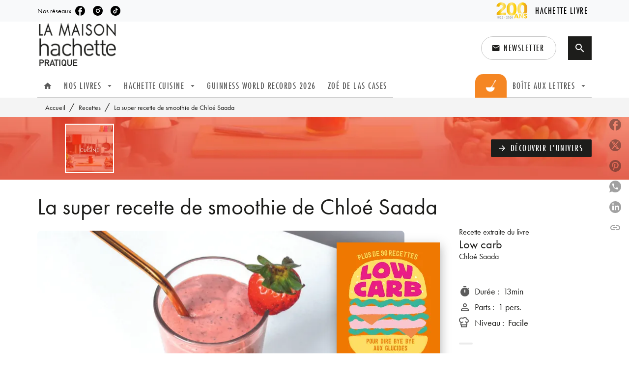

--- FILE ---
content_type: text/html
request_url: https://www.hachette-pratique.com/recette/la-super-recette-de-smoothie-de-chloe-saada/
body_size: 72233
content:
<!DOCTYPE html><html lang="fr"><head><meta charSet="utf-8"/><meta name="viewport" content="width=device-width"/><meta name="next-head-count" content="2"/><link data-react-helmet="true" rel="canonical" href="https://www.hachette-pratique.com/recette/la-super-recette-de-smoothie-de-chloe-saada/"/><link data-react-helmet="true" rel="preconnect" href="https://fonts.gstatic.com"/><link data-react-helmet="true" as="favicon" rel="shortcut icon" href="https://media.hachette.fr/10/2022-01/favicon-maison-hp.svg"/><meta data-react-helmet="true" name="title" content="La super recette de smoothie de Chloé Saada | La Maison Hachette Pratique"/><meta data-react-helmet="true" name="description" content="Chloé Saada, autrice du célèbre livre Zéro Sucre revient avec un nouvel ouvrage pour dire bye-bye aux glucides : Low Carb ."/><meta data-react-helmet="true" name="tdm-reservation" content="1"/><meta data-react-helmet="true" property="og:type" content="website"/><meta data-react-helmet="true" property="og:url" content="https://www.hachette-pratique.com/recette/la-super-recette-de-smoothie-de-chloe-saada/"/><meta data-react-helmet="true" property="og:title" content="La super recette de smoothie de Chloé Saada | La Maison Hachette Pratique"/><meta data-react-helmet="true" property="og:description" content="Chloé Saada, autrice du célèbre livre Zéro Sucre revient avec un nouvel ouvrage pour dire bye-bye aux glucides : Low Carb ."/><meta data-react-helmet="true" property="og:image" content="https://media.hachette.fr/fit-in/1200x627/10/2023-05/articles-recette-55.png"/><meta data-react-helmet="true" property="twitter:card" content="summary_large_image"/><meta data-react-helmet="true" property="twitter:url" content="https://www.hachette-pratique.com/recette/la-super-recette-de-smoothie-de-chloe-saada/"/><meta data-react-helmet="true" property="twitter:title" content="La super recette de smoothie de Chloé Saada | La Maison Hachette Pratique"/><meta data-react-helmet="true" property="twitter:description" content="Chloé Saada, autrice du célèbre livre Zéro Sucre revient avec un nouvel ouvrage pour dire bye-bye aux glucides : Low Carb ."/><meta data-react-helmet="true" property="twitter:image" content="https://media.hachette.fr/fit-in/1200x627/10/2023-05/articles-recette-55.png"/><script data-react-helmet="true" type="application/ld+json">{"@context":"https://schema.org/","@type":"Recipe","name":"La super recette de smoothie de Chloé Saada","image":"https://media.hachette.fr/fit-in/800x800/10/2023-05/articles-recette-55.png","description":"Chloé Saada, autrice du célèbre livre Zéro Sucre revient avec un nouvel ouvrage pour dire bye-bye aux glucides : Low Carb .","keywords":null,"author":{"@type":"Person","name":"Chloé Saada"},"prepTime":"PT3M","cookTime":"PT0M","totalTime":"PT13M","recipeYield":1,"recipeIngredient":["Ingrédients de la recette"],"recipeInstructions":[{"@type":"HowToStep","name":"Etape 1","text":"Mélangez la boisson végétale et les graines de chia. Laissez reposer 10 min.","url":"https://www.hachette-pratique.com/recette/la-super-recette-de-smoothie-de-chloe-saada"},{"@type":"HowToStep","name":"Etape 2","text":"Pressez le demi-citron, versez le jus dans le blender avec la chair de l’avocat, les fraises ou les framboises, le fruit de la Passion et le morceau de banane. Mixez.","url":"https://www.hachette-pratique.com/recette/la-super-recette-de-smoothie-de-chloe-saada"},{"@type":"HowToStep","name":"Etape 3","text":"Ajoutez les graines de chia gonflées et mixez à nouveau.","url":"https://www.hachette-pratique.com/recette/la-super-recette-de-smoothie-de-chloe-saada"}]}</script><title data-react-helmet="true">La super recette de smoothie de Chloé Saada | La Maison Hachette Pratique</title><link rel="preload" href="/_next/static/css/30bb7ba8624ffc69.css" as="style"/><link rel="stylesheet" href="/_next/static/css/30bb7ba8624ffc69.css" data-n-g=""/><noscript data-n-css=""></noscript><script defer="" nomodule="" src="/_next/static/chunks/polyfills-c67a75d1b6f99dc8.js"></script><script src="/_next/static/chunks/webpack-9765523b66355ddf.js" defer=""></script><script src="/_next/static/chunks/framework-91f7956f9c79db49.js" defer=""></script><script src="/_next/static/chunks/main-5f95ec88460df6da.js" defer=""></script><script src="/_next/static/chunks/pages/_app-527177a87d243005.js" defer=""></script><script src="/_next/static/chunks/5047-bbda3de55e25c97e.js" defer=""></script><script src="/_next/static/chunks/pages/%5B...id%5D-0c2c802db1ac62ed.js" defer=""></script><script src="/_next/static/build-prod-10-41500/_buildManifest.js" defer=""></script><script src="/_next/static/build-prod-10-41500/_ssgManifest.js" defer=""></script><style id="jss-server-side">.MuiSvgIcon-root {
  fill: currentColor;
  width: 1em;
  height: 1em;
  display: inline-block;
  font-size: 1.7142857142857142rem;
  transition: fill 200ms cubic-bezier(0.4, 0, 0.2, 1) 0ms;
  flex-shrink: 0;
  user-select: none;
}
.MuiSvgIcon-colorPrimary {
  color: #1D1D1B;
}
.MuiSvgIcon-colorSecondary {
  color: #ffffff;
}
.MuiSvgIcon-colorAction {
  color: rgba(0, 0, 0, 0.54);
}
.MuiSvgIcon-colorError {
  color: #FF1840;
}
.MuiSvgIcon-colorDisabled {
  color: rgba(0, 0, 0, 0.4);
}
.MuiSvgIcon-fontSizeInherit {
  font-size: inherit;
}
.MuiSvgIcon-fontSizeSmall {
  font-size: 1.4285714285714284rem;
}
.MuiSvgIcon-fontSizeLarge {
  font-size: 2.5rem;
}
.MuiPaper-root {
  color: #1D1D1B;
  transition: box-shadow 300ms cubic-bezier(0.4, 0, 0.2, 1) 0ms;
  background-color: #fff;
}
.MuiPaper-rounded {
  border-radius: 0;
}
.MuiPaper-outlined {
  border: 1px solid #ABBEB6;
}
.MuiPaper-elevation0 {
  box-shadow: none;
}
.MuiPaper-elevation1 {
  box-shadow: 0px 2px 1px -1px rgba(0,0,0,0.2),0px 1px 1px 0px rgba(0,0,0,0.14),0px 1px 3px 0px rgba(0,0,0,0.12);
}
.MuiPaper-elevation2 {
  box-shadow: 0px 3px 1px -2px rgba(0,0,0,0.2),0px 2px 2px 0px rgba(0,0,0,0.14),0px 1px 5px 0px rgba(0,0,0,0.12);
}
.MuiPaper-elevation3 {
  box-shadow: 0px 3px 3px -2px rgba(0,0,0,0.2),0px 3px 4px 0px rgba(0,0,0,0.14),0px 1px 8px 0px rgba(0,0,0,0.12);
}
.MuiPaper-elevation4 {
  box-shadow: 0px 2px 4px -1px rgba(0,0,0,0.2),0px 4px 5px 0px rgba(0,0,0,0.14),0px 1px 10px 0px rgba(0,0,0,0.12);
}
.MuiPaper-elevation5 {
  box-shadow: 0px 3px 5px -1px rgba(0,0,0,0.2),0px 5px 8px 0px rgba(0,0,0,0.14),0px 1px 14px 0px rgba(0,0,0,0.12);
}
.MuiPaper-elevation6 {
  box-shadow: 0px 3px 5px -1px rgba(0,0,0,0.2),0px 6px 10px 0px rgba(0,0,0,0.14),0px 1px 18px 0px rgba(0,0,0,0.12);
}
.MuiPaper-elevation7 {
  box-shadow: 0px 4px 5px -2px rgba(0,0,0,0.2),0px 7px 10px 1px rgba(0,0,0,0.14),0px 2px 16px 1px rgba(0,0,0,0.12);
}
.MuiPaper-elevation8 {
  box-shadow: 0px 5px 5px -3px rgba(0,0,0,0.2),0px 8px 10px 1px rgba(0,0,0,0.14),0px 3px 14px 2px rgba(0,0,0,0.12);
}
.MuiPaper-elevation9 {
  box-shadow: 0px 5px 6px -3px rgba(0,0,0,0.2),0px 9px 12px 1px rgba(0,0,0,0.14),0px 3px 16px 2px rgba(0,0,0,0.12);
}
.MuiPaper-elevation10 {
  box-shadow: 0px 6px 6px -3px rgba(0,0,0,0.2),0px 10px 14px 1px rgba(0,0,0,0.14),0px 4px 18px 3px rgba(0,0,0,0.12);
}
.MuiPaper-elevation11 {
  box-shadow: 0px 6px 7px -4px rgba(0,0,0,0.2),0px 11px 15px 1px rgba(0,0,0,0.14),0px 4px 20px 3px rgba(0,0,0,0.12);
}
.MuiPaper-elevation12 {
  box-shadow: 0px 7px 8px -4px rgba(0,0,0,0.2),0px 12px 17px 2px rgba(0,0,0,0.14),0px 5px 22px 4px rgba(0,0,0,0.12);
}
.MuiPaper-elevation13 {
  box-shadow: 0px 7px 8px -4px rgba(0,0,0,0.2),0px 13px 19px 2px rgba(0,0,0,0.14),0px 5px 24px 4px rgba(0,0,0,0.12);
}
.MuiPaper-elevation14 {
  box-shadow: 0px 7px 9px -4px rgba(0,0,0,0.2),0px 14px 21px 2px rgba(0,0,0,0.14),0px 5px 26px 4px rgba(0,0,0,0.12);
}
.MuiPaper-elevation15 {
  box-shadow: 0px 8px 9px -5px rgba(0,0,0,0.2),0px 15px 22px 2px rgba(0,0,0,0.14),0px 6px 28px 5px rgba(0,0,0,0.12);
}
.MuiPaper-elevation16 {
  box-shadow: 0px 8px 10px -5px rgba(0,0,0,0.2),0px 16px 24px 2px rgba(0,0,0,0.14),0px 6px 30px 5px rgba(0,0,0,0.12);
}
.MuiPaper-elevation17 {
  box-shadow: 0px 8px 11px -5px rgba(0,0,0,0.2),0px 17px 26px 2px rgba(0,0,0,0.14),0px 6px 32px 5px rgba(0,0,0,0.12);
}
.MuiPaper-elevation18 {
  box-shadow: 0px 9px 11px -5px rgba(0,0,0,0.2),0px 18px 28px 2px rgba(0,0,0,0.14),0px 7px 34px 6px rgba(0,0,0,0.12);
}
.MuiPaper-elevation19 {
  box-shadow: 0px 9px 12px -6px rgba(0,0,0,0.2),0px 19px 29px 2px rgba(0,0,0,0.14),0px 7px 36px 6px rgba(0,0,0,0.12);
}
.MuiPaper-elevation20 {
  box-shadow: 0px 10px 13px -6px rgba(0,0,0,0.2),0px 20px 31px 3px rgba(0,0,0,0.14),0px 8px 38px 7px rgba(0,0,0,0.12);
}
.MuiPaper-elevation21 {
  box-shadow: 0px 10px 13px -6px rgba(0,0,0,0.2),0px 21px 33px 3px rgba(0,0,0,0.14),0px 8px 40px 7px rgba(0,0,0,0.12);
}
.MuiPaper-elevation22 {
  box-shadow: 0px 10px 14px -6px rgba(0,0,0,0.2),0px 22px 35px 3px rgba(0,0,0,0.14),0px 8px 42px 7px rgba(0,0,0,0.12);
}
.MuiPaper-elevation23 {
  box-shadow: 0px 11px 14px -7px rgba(0,0,0,0.2),0px 23px 36px 3px rgba(0,0,0,0.14),0px 9px 44px 8px rgba(0,0,0,0.12);
}
.MuiPaper-elevation24 {
  box-shadow: 0px 11px 15px -7px rgba(0,0,0,0.2),0px 24px 38px 3px rgba(0,0,0,0.14),0px 9px 46px 8px rgba(0,0,0,0.12);
}
.MuiButtonBase-root {
  color: inherit;
  border: 0;
  cursor: pointer;
  margin: 0;
  display: inline-flex;
  outline: 0;
  padding: 0;
  position: relative;
  align-items: center;
  user-select: none;
  border-radius: 0;
  vertical-align: middle;
  -moz-appearance: none;
  justify-content: center;
  text-decoration: none;
  background-color: transparent;
  -webkit-appearance: none;
  -webkit-tap-highlight-color: transparent;
}
.MuiButtonBase-root::-moz-focus-inner {
  border-style: none;
}
.MuiButtonBase-root.Mui-disabled {
  cursor: default;
  pointer-events: none;
}
@media print {
  .MuiButtonBase-root {
    color-adjust: exact;
  }
}
  .MuiIconButton-root {
    flex: 0 0 auto;
    color: rgba(0, 0, 0, 0.54);
    padding: 12px;
    overflow: visible;
    font-size: 1.7142857142857142rem;
    text-align: center;
    transition: background-color 150ms cubic-bezier(0.4, 0, 0.2, 1) 0ms;
    border-radius: 50%;
  }
  .MuiIconButton-root:hover {
    background-color: rgba(0, 0, 0, 0);
  }
  .MuiIconButton-root.Mui-disabled {
    color: rgba(0, 0, 0, 0.4);
    background-color: transparent;
  }
@media (hover: none) {
  .MuiIconButton-root:hover {
    background-color: transparent;
  }
}
  .MuiIconButton-edgeStart {
    margin-left: -12px;
  }
  .MuiIconButton-sizeSmall.MuiIconButton-edgeStart {
    margin-left: -3px;
  }
  .MuiIconButton-edgeEnd {
    margin-right: -12px;
  }
  .MuiIconButton-sizeSmall.MuiIconButton-edgeEnd {
    margin-right: -3px;
  }
  .MuiIconButton-colorInherit {
    color: inherit;
  }
  .MuiIconButton-colorPrimary {
    color: #1D1D1B;
  }
  .MuiIconButton-colorPrimary:hover {
    background-color: rgba(29, 29, 27, 0);
  }
@media (hover: none) {
  .MuiIconButton-colorPrimary:hover {
    background-color: transparent;
  }
}
  .MuiIconButton-colorSecondary {
    color: #ffffff;
  }
  .MuiIconButton-colorSecondary:hover {
    background-color: rgba(255, 255, 255, 0);
  }
@media (hover: none) {
  .MuiIconButton-colorSecondary:hover {
    background-color: transparent;
  }
}
  .MuiIconButton-sizeSmall {
    padding: 3px;
    font-size: 1.2857142857142856rem;
  }
  .MuiIconButton-label {
    width: 100%;
    display: flex;
    align-items: inherit;
    justify-content: inherit;
  }

  .jss1 {  }
  .jss2 {  }
  .jss3 {  }
  .MuiTypography-root {
    margin: 0;
  }
  .MuiTypography-body2 {
    font-size: 1rem;
    font-family: 'futura-pt', sans-serif;
    font-weight: 400;
    line-height: 1.375;
  }
  .MuiTypography-body1 {
    font-size: 1.0625rem;
    font-family: 'futura-pt', sans-serif;
    font-weight: 400;
    line-height: 1.3;
  }
@media (min-width:600px) {
  .MuiTypography-body1 {
    font-size: 1.1538rem;
  }
}
@media (min-width:960px) {
  .MuiTypography-body1 {
    font-size: 1.1538rem;
  }
}
@media (min-width:1176px) {
  .MuiTypography-body1 {
    font-size: 1.1538rem;
  }
}
  .MuiTypography-caption {
    font-size: 0.875rem;
    font-family: 'futura-pt', sans-serif;
    font-weight: 500;
    line-height: 1.14;
  }
  .MuiTypography-button {
    font-size: 1.0625rem;
    font-family: 'futura-pt-condensed', sans-serif;
    font-weight: 500;
    line-height: 1.25;
    letter-spacing: 1.5px;
    text-transform: uppercase;
  }
@media (min-width:600px) {
  .MuiTypography-button {
    font-size: 1rem;
  }
}
@media (min-width:960px) {
  .MuiTypography-button {
    font-size: 1.2rem;
  }
}
@media (min-width:1176px) {
  .MuiTypography-button {
    font-size: 1.2rem;
  }
}
  .MuiTypography-h1 {
    font-size: 3rem;
    font-family: 'futura-pt', sans-serif;
    font-weight: 400;
    line-height: 1.025;
  }
@media (min-width:600px) {
  .MuiTypography-h1 {
    font-size: 3.9024rem;
  }
}
@media (min-width:960px) {
  .MuiTypography-h1 {
    font-size: 4.6341rem;
  }
}
@media (min-width:1176px) {
  .MuiTypography-h1 {
    font-size: 4.878rem;
  }
}
  .MuiTypography-h2 {
    font-size: 2.25rem;
    font-family: 'futura-pt', sans-serif;
    font-weight: 400;
    line-height: 1.035;
  }
@media (min-width:600px) {
  .MuiTypography-h2 {
    font-size: 2.8986rem;
  }
}
@media (min-width:960px) {
  .MuiTypography-h2 {
    font-size: 3.3816rem;
  }
}
@media (min-width:1176px) {
  .MuiTypography-h2 {
    font-size: 3.3816rem;
  }
}
  .MuiTypography-h3 {
    font-size: 2rem;
    font-family: 'futura-pt', sans-serif;
    font-weight: 400;
    line-height: 1.04;
  }
@media (min-width:600px) {
  .MuiTypography-h3 {
    font-size: 2.4038rem;
  }
}
@media (min-width:960px) {
  .MuiTypography-h3 {
    font-size: 2.8846rem;
  }
}
@media (min-width:1176px) {
  .MuiTypography-h3 {
    font-size: 2.8846rem;
  }
}
  .MuiTypography-h4 {
    font-size: 1.5rem;
    font-family: 'futura-pt', sans-serif;
    font-weight: 400;
    line-height: 1.0625;
  }
@media (min-width:600px) {
  .MuiTypography-h4 {
    font-size: 1.6471rem;
  }
}
@media (min-width:960px) {
  .MuiTypography-h4 {
    font-size: 1.8824rem;
  }
}
@media (min-width:1176px) {
  .MuiTypography-h4 {
    font-size: 2.1176rem;
  }
}
  .MuiTypography-h5 {
    font-size: 1.25rem;
    font-family: 'futura-pt', sans-serif;
    font-weight: 400;
    line-height: 1.17;
  }
@media (min-width:600px) {
  .MuiTypography-h5 {
    font-size: 1.2821rem;
  }
}
@media (min-width:960px) {
  .MuiTypography-h5 {
    font-size: 1.4957rem;
  }
}
@media (min-width:1176px) {
  .MuiTypography-h5 {
    font-size: 1.4957rem;
  }
}
  .MuiTypography-h6 {
    font-size: 1.125rem;
    font-family: 'futura-pt', sans-serif;
    font-weight: 400;
    line-height: 1.4;
  }
@media (min-width:600px) {
  .MuiTypography-h6 {
    font-size: 1.25rem;
  }
}
@media (min-width:960px) {
  .MuiTypography-h6 {
    font-size: 1.25rem;
  }
}
@media (min-width:1176px) {
  .MuiTypography-h6 {
    font-size: 1.25rem;
  }
}
  .MuiTypography-subtitle1 {
    font-size: 1rem;
    font-family: 'futura-pt', sans-serif;
    font-weight: 400;
    line-height: 1.375;
  }
  .MuiTypography-subtitle2 {
    font-size: 1.0625rem;
    font-family: 'futura-pt', sans-serif;
    font-weight: 400;
    line-height: 1.3;
  }
@media (min-width:600px) {
  .MuiTypography-subtitle2 {
    font-size: 1.1538rem;
  }
}
@media (min-width:960px) {
  .MuiTypography-subtitle2 {
    font-size: 1.1538rem;
  }
}
@media (min-width:1176px) {
  .MuiTypography-subtitle2 {
    font-size: 1.1538rem;
  }
}
  .MuiTypography-overline {
    font-size: 0.8rem;
    font-family: 'futura-pt', sans-serif;
    font-weight: 500;
    line-height: 1.15;
    text-transform: uppercase;
  }
  .MuiTypography-srOnly {
    width: 1px;
    height: 1px;
    overflow: hidden;
    position: absolute;
  }
  .MuiTypography-alignLeft {
    text-align: left;
  }
  .MuiTypography-alignCenter {
    text-align: center;
  }
  .MuiTypography-alignRight {
    text-align: right;
  }
  .MuiTypography-alignJustify {
    text-align: justify;
  }
  .MuiTypography-noWrap {
    overflow: hidden;
    white-space: nowrap;
    text-overflow: ellipsis;
  }
  .MuiTypography-gutterBottom {
    margin-bottom: 0.35em;
  }
  .MuiTypography-paragraph {
    margin-bottom: 16px;
  }
  .MuiTypography-colorInherit {
    color: inherit;
  }
  .MuiTypography-colorPrimary {
    color: #1D1D1B;
  }
  .MuiTypography-colorSecondary {
    color: #ffffff;
  }
  .MuiTypography-colorTextPrimary {
    color: #1D1D1B;
  }
  .MuiTypography-colorTextSecondary {
    color: #1D1D1B;
  }
  .MuiTypography-colorError {
    color: #FF1840;
  }
  .MuiTypography-displayInline {
    display: inline;
  }
  .MuiTypography-displayBlock {
    display: block;
  }
  .MuiBreadcrumbs-ol {
    margin: 0;
    display: flex;
    padding: 0;
    flex-wrap: wrap;
    list-style: none;
    align-items: center;
  }
  .MuiBreadcrumbs-separator {
    display: flex;
    margin-left: 8px;
    user-select: none;
    margin-right: 8px;
    vertical-align: middle;
  }
  .MuiButton-root {
    color: #1D1D1B;
    padding: 6px 16px;
    font-size: 1.0625rem;
    min-width: 64px;
    box-sizing: border-box;
    min-height: 36px;
    transition: background-color 250ms cubic-bezier(0.4, 0, 0.2, 1) 0ms,box-shadow 250ms cubic-bezier(0.4, 0, 0.2, 1) 0ms,border 250ms cubic-bezier(0.4, 0, 0.2, 1) 0ms;
    font-family: 'futura-pt-condensed', sans-serif;
    font-weight: 500;
    line-height: 1.25;
    padding-left: 18px;
    border-radius: 4px;
    padding-right: 18px;
    letter-spacing: 1.5px;
    text-transform: uppercase;
  }
@media (min-width:600px) {
  .MuiButton-root {
    font-size: 1rem;
  }
}
@media (min-width:960px) {
  .MuiButton-root {
    font-size: 1.2rem;
  }
}
@media (min-width:1176px) {
  .MuiButton-root {
    font-size: 1.2rem;
  }
}
  .MuiButton-root:hover {
    text-decoration: none;
    background-color: rgba(29, 29, 27, 0);
  }
  .MuiButton-root.Mui-disabled {
    color: rgba(0, 0, 0, 0.4);
  }
@media (hover: none) {
  .MuiButton-root:hover {
    background-color: transparent;
  }
}
  .MuiButton-root:hover.Mui-disabled {
    background-color: transparent;
  }
  .MuiButton-label {
    width: 100%;
    display: inherit;
    align-items: inherit;
    justify-content: inherit;
  }
  .MuiButton-text {
    color: rgba(0, 0, 0, 1);
    opacity: 1;
    padding: 6px 8px;
  }
  .MuiButton-text:hover {
    opacity: 1;
  }
  .MuiButton-textPrimary {
    color: #1D1D1B;
  }
  .MuiButton-textPrimary:hover {
    background-color: rgba(29, 29, 27, 0);
  }
@media (hover: none) {
  .MuiButton-textPrimary:hover {
    background-color: transparent;
  }
}
  .MuiButton-textSecondary {
    color: #ffffff;
  }
  .MuiButton-textSecondary:hover {
    background-color: rgba(255, 255, 255, 0);
  }
@media (hover: none) {
  .MuiButton-textSecondary:hover {
    background-color: transparent;
  }
}
  .MuiButton-outlined {
    border: 1px solid rgba(0, 0, 0, 0.23);
    padding: 5px 15px;
    box-shadow: none;
    border-radius: 2px;
    background-color: transparent;
  }
  .MuiButton-outlined.Mui-disabled {
    border: 1px solid rgba(0, 0, 0, 0.2);
  }
  .MuiButton-outlinedPrimary {
    color: #141414;
    border: 1px solid rgba(29, 29, 27, 0.5);
    border-color: #141414;
  }
  .MuiButton-outlinedPrimary:hover {
    color: #141414;
    border: 1px solid #1D1D1B;
    box-shadow: 0px 2px 4px -1px rgba(0,0,0,0.2),0px 4px 5px 0px rgba(0,0,0,0.14),0px 1px 10px 0px rgba(0,0,0,0.12);
    border-color: #141414;
    background-color: #fff;
  }
  .MuiButton-outlinedPrimary.Mui-disabled {
    color: rgba(255, 255, 255, 0.40);
    opacity: 0.5;
    background-color: #1D1D1B;
  }
  .MuiButton-outlinedPrimary:focus {
    color: #fff;
    box-shadow: 0px 2px 4px -1px rgba(0,0,0,0.2),0px 4px 5px 0px rgba(0,0,0,0.14),0px 1px 10px 0px rgba(0,0,0,0.12);
    border-color: #1D1D1B;
    background-color: #1D1D1B;
  }
@media (hover: none) {
  .MuiButton-outlinedPrimary:hover {
    background-color: transparent;
  }
}
  .MuiButton-outlinedSecondary {
    color: #141414;
    border: 1px solid rgba(255, 255, 255, 0.5);
    border-color: #fff;
    background-color: #fff;
  }
  .MuiButton-outlinedSecondary:hover {
    color: #141414;
    border: 1px solid #ffffff;
    box-shadow: 0px 2px 4px -1px rgba(0,0,0,0.2),0px 4px 5px 0px rgba(0,0,0,0.14),0px 1px 10px 0px rgba(0,0,0,0.12);
    border-color: #fff;
    background-color: #fff;
  }
  .MuiButton-outlinedSecondary.Mui-disabled {
    color: rgba(255, 255, 255, 0.40);
    border: 1px solid rgba(0, 0, 0, 0.4);
    background-color: #ffffff;
  }
  .MuiButton-outlinedSecondary .MuiTouchRipple-child {
    background-color: #f5f5f5;
  }
  .MuiButton-outlinedSecondary:focus {
    0: b;
    1: u;
    2: t;
    3: t;
    4: o;
    5: n;
    6: s;
    7: .;
    8: o;
    9: u;
    10: t;
    11: l;
    12: i;
    13: n;
    14: e;
    15: d;
    16: S;
    17: e;
    18: c;
    19: o;
    20: n;
    21: d;
    22: a;
    23: r;
    24: y;
    25: .;
    26: h;
    27: o;
    28: v;
    29: e;
    30: r;
  }
  .MuiButton-outlinedSecondary  {
    -mui-touch-ripple-child: [object Object];
  }
@media (hover: none) {
  .MuiButton-outlinedSecondary:hover {
    background-color: transparent;
  }
}
  .MuiButton-contained {
    color: rgba(0, 0, 0, 0.87);
    box-shadow: none;
    border-radius: none;
    background-color: #e0e0e0;
  }
  .MuiButton-contained:hover {
    box-shadow: 0px 2px 4px -1px rgba(0,0,0,0.2),0px 4px 5px 0px rgba(0,0,0,0.14),0px 1px 10px 0px rgba(0,0,0,0.12);
    background-color: #d5d5d5;
  }
  .MuiButton-contained.Mui-focusVisible {
    box-shadow: 0px 3px 5px -1px rgba(0,0,0,0.2),0px 6px 10px 0px rgba(0,0,0,0.14),0px 1px 18px 0px rgba(0,0,0,0.12);
  }
  .MuiButton-contained:active {
    box-shadow: 0px 5px 5px -3px rgba(0,0,0,0.2),0px 8px 10px 1px rgba(0,0,0,0.14),0px 3px 14px 2px rgba(0,0,0,0.12);
  }
  .MuiButton-contained.Mui-disabled {
    color: rgba(0, 0, 0, 0.4);
    box-shadow: none;
    background-color: rgba(0, 0, 0, 0.4);
  }
@media (hover: none) {
  .MuiButton-contained:hover {
    box-shadow: 0px 3px 1px -2px rgba(0,0,0,0.2),0px 2px 2px 0px rgba(0,0,0,0.14),0px 1px 5px 0px rgba(0,0,0,0.12);
    background-color: #e0e0e0;
  }
}
  .MuiButton-contained:hover.Mui-disabled {
    background-color: rgba(0, 0, 0, 0.2);
  }
  .MuiButton-containedPrimary {
    color: #fff;
    box-shadow: none;
    border-radius: 2px;
    background-color: #1D1D1B;
  }
  .MuiButton-containedPrimary:hover {
    color: #fff;
    background: linear-gradient(#1D1D1B, #000000);;
    box-shadow: 0px 2px 4px -1px rgba(0,0,0,0.2),0px 4px 5px 0px rgba(0,0,0,0.14),0px 1px 10px 0px rgba(0,0,0,0.12);
    background-color: #4B4B4B;
  }
  .MuiButton-containedPrimary .MuiTouchRipple-child {
    background-color: #1D1D1B;
  }
  .MuiButton-containedPrimary.Mui-disabled {
    color: rgba(0, 0, 0, 0.40);
    background-color: #4B4B4B;
  }
  .MuiButton-containedPrimary:focus {
    background-color: #4B4B4B;
  }
  .MuiButton-containedPrimary  {
    -mui-touch-ripple-child: [object Object];
  }
@media (hover: none) {
  .MuiButton-containedPrimary:hover {
    background-color: #1D1D1B;
  }
}
  .MuiButton-containedSecondary {
    color: #fff;
    border: 0px solid #000000;
    box-shadow: none;
    border-radius: 2px;
    background-color: #f58000;
  }
  .MuiButton-containedSecondary:hover {
    color: #fff;
    box-shadow: 0px 3px 1px -2px rgba(0,0,0,0.2),0px 2px 2px 0px rgba(0,0,0,0.14),0px 1px 5px 0px rgba(0,0,0,0.12);
    background-color: #f45e00;
  }
  .MuiButton-containedSecondary .MuiTouchRipple-child {
    background-color: #f45e00;
  }
  .MuiButton-containedSecondary.Mui-disabled {
    color: rgba(0, 0, 0, 0.40);
    background-color: #f45e00;
  }
  .MuiButton-containedSecondary:focus {
    color: #fff;
    box-shadow: 0px 2px 4px -1px rgba(0,0,0,0.2),0px 4px 5px 0px rgba(0,0,0,0.14),0px 1px 10px 0px rgba(0,0,0,0.12);
    background-color: #f45e00;
  }
@media (hover: none) {
  .MuiButton-containedSecondary:hover {
    background-color: #ffffff;
  }
}
  .MuiButton-disableElevation {
    box-shadow: none;
  }
  .MuiButton-disableElevation:hover {
    box-shadow: none;
  }
  .MuiButton-disableElevation.Mui-focusVisible {
    box-shadow: none;
  }
  .MuiButton-disableElevation:active {
    box-shadow: none;
  }
  .MuiButton-disableElevation.Mui-disabled {
    box-shadow: none;
  }
  .MuiButton-colorInherit {
    color: inherit;
    border-color: currentColor;
  }
  .MuiButton-textSizeSmall {
    padding: 4px 5px;
    font-size: 0.9285714285714285rem;
  }
  .MuiButton-textSizeLarge {
    padding: 8px 11px;
    font-size: 1.0714285714285714rem;
  }
  .MuiButton-outlinedSizeSmall {
    padding: 3px 9px;
    font-size: 0.9285714285714285rem;
  }
  .MuiButton-outlinedSizeLarge {
    padding: 7px 21px;
    font-size: 1.0714285714285714rem;
  }
  .MuiButton-containedSizeSmall {
    padding: 4px 10px;
    font-size: 0.9285714285714285rem;
  }
  .MuiButton-containedSizeLarge {
    padding: 8px 22px;
    font-size: 1.0714285714285714rem;
  }
  .MuiButton-fullWidth {
    width: 100%;
  }
  .MuiButton-startIcon {
    display: inherit;
    margin-left: -4px;
    margin-right: 8px;
  }
  .MuiButton-startIcon.MuiButton-iconSizeSmall {
    margin-left: -2px;
  }
  .MuiButton-endIcon {
    display: inherit;
    margin-left: 8px;
    margin-right: -4px;
  }
  .MuiButton-endIcon.MuiButton-iconSizeSmall {
    margin-right: -2px;
  }
  .MuiButton-iconSizeSmall > *:first-child {
    font-size: 18px;
  }
  .MuiButton-iconSizeMedium > *:first-child {
    font-size: 20px;
  }
  .MuiButton-iconSizeLarge > *:first-child {
    font-size: 22px;
  }
  .MuiCard-root {
    overflow: hidden;
  }
  .MuiCardActionArea-root {
    width: 100%;
    display: block;
    text-align: inherit;
  }
  .MuiCardActionArea-root:hover .MuiCardActionArea-focusHighlight {
    opacity: 0;
  }
  .MuiCardActionArea-root.Mui-focusVisible .MuiCardActionArea-focusHighlight {
    opacity: 0.12;
  }
  .MuiCardActionArea-focusHighlight {
    top: 0;
    left: 0;
    right: 0;
    bottom: 0;
    opacity: 0;
    overflow: hidden;
    position: absolute;
    transition: opacity 250ms cubic-bezier(0.4, 0, 0.2, 1) 0ms;
    border-radius: inherit;
    pointer-events: none;
    background-color: currentcolor;
  }
  .MuiCardContent-root {
    padding: 16px;
  }
  .MuiCardContent-root:last-child {
    padding-bottom: 24px;
  }
  .MuiChip-root {
    color: rgba(0, 0, 0, .64);
    border: none;
    cursor: default;
    height: 24px;
    display: inline-flex;
    outline: 0;
    padding: 0;
    font-size: 14px;
    box-sizing: border-box;
    transition: background-color 300ms cubic-bezier(0.4, 0, 0.2, 1) 0ms,box-shadow 300ms cubic-bezier(0.4, 0, 0.2, 1) 0ms;
    align-items: center;
    font-family: "Mukta", "Helvetica", "Arial", sans-serif;
    font-weight: 600;
    white-space: nowrap;
    border-radius: 0px;
    letter-spacing: 0.094rem;
    text-transform: uppercase;
    vertical-align: middle;
    justify-content: center;
    text-decoration: none;
    background-color: transparent;
  }
  .MuiChip-root.Mui-disabled {
    opacity: 0.5;
    pointer-events: none;
  }
  .MuiChip-root .MuiChip-avatar {
    color: #616161;
    width: 24px;
    height: 24px;
    font-size: 0.8571428571428571rem;
    margin-left: 5px;
    margin-right: -6px;
  }
  .MuiChip-root .MuiChip-avatarColorPrimary {
    color: #fff;
    background-color: #000000;
  }
  .MuiChip-root .MuiChip-avatarColorSecondary {
    color: #fff;
    background-color: #DDDDDD;
  }
  .MuiChip-root .MuiChip-avatarSmall {
    width: 18px;
    height: 18px;
    font-size: 0.7142857142857142rem;
    margin-left: 4px;
    margin-right: -4px;
  }
  .MuiChip-sizeSmall {
    height: 18px;
    font-size: 0.625rem;
  }
  .MuiChip-colorPrimary {
    color: #fff;
    background-color: #1D1D1B;
  }
  .MuiChip-colorSecondary {
    color: #fff;
    background-color: #ffffff;
  }
  .MuiChip-clickable {
    cursor: pointer;
    user-select: none;
    -webkit-tap-highlight-color: transparent;
  }
  .MuiChip-clickable:hover, .MuiChip-clickable:focus {
    color: #1D1D1B;
    background-color: inherit;
  }
  .MuiChip-clickable:active {
    box-shadow: 0px 2px 1px -1px rgba(0,0,0,0.2),0px 1px 1px 0px rgba(0,0,0,0.14),0px 1px 3px 0px rgba(0,0,0,0.12);
  }
  .MuiChip-clickableColorPrimary:hover, .MuiChip-clickableColorPrimary:focus {
    background-color: rgb(47, 47, 45);
  }
  .MuiChip-clickableColorSecondary:hover, .MuiChip-clickableColorSecondary:focus {
    background-color: rgb(234, 234, 234);
  }
  .MuiChip-deletable:focus {
    background-color: rgb(206, 206, 206);
  }
  .MuiChip-deletableColorPrimary:focus {
    background-color: rgb(74, 74, 72);
  }
  .MuiChip-deletableColorSecondary:focus {
    background-color: rgb(204, 204, 204);
  }
  .MuiChip-outlined {
    border: 1px solid rgba(0, 0, 0, 0.23);
    background-color: transparent;
  }
  .MuiChip-clickable.MuiChip-outlined:hover, .MuiChip-clickable.MuiChip-outlined:focus, .MuiChip-deletable.MuiChip-outlined:focus {
    background-color: rgba(29, 29, 27, 0);
  }
  .MuiChip-outlined .MuiChip-avatar {
    margin-left: 4px;
  }
  .MuiChip-outlined .MuiChip-avatarSmall {
    margin-left: 2px;
  }
  .MuiChip-outlined .MuiChip-icon {
    margin-left: 4px;
  }
  .MuiChip-outlined .MuiChip-iconSmall {
    margin-left: 2px;
  }
  .MuiChip-outlined .MuiChip-deleteIcon {
    margin-right: 5px;
  }
  .MuiChip-outlined .MuiChip-deleteIconSmall {
    margin-right: 3px;
  }
  .MuiChip-outlinedPrimary {
    color: #1D1D1B;
    border: 1px solid #1D1D1B;
  }
  .MuiChip-clickable.MuiChip-outlinedPrimary:hover, .MuiChip-clickable.MuiChip-outlinedPrimary:focus, .MuiChip-deletable.MuiChip-outlinedPrimary:focus {
    background-color: rgba(29, 29, 27, 0);
  }
  .MuiChip-outlinedSecondary {
    color: #ffffff;
    border: 1px solid #ffffff;
  }
  .MuiChip-clickable.MuiChip-outlinedSecondary:hover, .MuiChip-clickable.MuiChip-outlinedSecondary:focus, .MuiChip-deletable.MuiChip-outlinedSecondary:focus {
    background-color: rgba(255, 255, 255, 0);
  }
  .MuiChip-icon {
    color: #616161;
    margin-left: 5px;
    margin-right: -6px;
  }
  .MuiChip-iconSmall {
    width: 18px;
    height: 18px;
    margin-left: 4px;
    margin-right: -4px;
  }
  .MuiChip-iconColorPrimary {
    color: inherit;
  }
  .MuiChip-iconColorSecondary {
    color: inherit;
  }
  .MuiChip-label {
    overflow: hidden;
    white-space: nowrap;
    padding-left: 6px;
    padding-right: 6px;
    text-overflow: ellipsis;
  }
  .MuiChip-labelSmall {
    padding-left: 8px;
    padding-right: 8px;
  }
  .MuiChip-deleteIcon {
    color: rgba(29, 29, 27, 0.26);
    width: 22px;
    cursor: pointer;
    height: 22px;
    margin: 0 5px 0 -6px;
    -webkit-tap-highlight-color: transparent;
  }
  .MuiChip-deleteIcon:hover {
    color: rgba(29, 29, 27, 0.4);
  }
  .MuiChip-deleteIconSmall {
    width: 16px;
    height: 16px;
    margin-left: -4px;
    margin-right: 4px;
  }
  .MuiChip-deleteIconColorPrimary {
    color: rgba(255, 255, 255, 0.7);
  }
  .MuiChip-deleteIconColorPrimary:hover, .MuiChip-deleteIconColorPrimary:active {
    color: #fff;
  }
  .MuiChip-deleteIconColorSecondary {
    color: rgba(255, 255, 255, 0.7);
  }
  .MuiChip-deleteIconColorSecondary:hover, .MuiChip-deleteIconColorSecondary:active {
    color: #fff;
  }
  .MuiChip-deleteIconOutlinedColorPrimary {
    color: rgba(29, 29, 27, 0.7);
  }
  .MuiChip-deleteIconOutlinedColorPrimary:hover, .MuiChip-deleteIconOutlinedColorPrimary:active {
    color: #1D1D1B;
  }
  .MuiChip-deleteIconOutlinedColorSecondary {
    color: rgba(255, 255, 255, 0.7);
  }
  .MuiChip-deleteIconOutlinedColorSecondary:hover, .MuiChip-deleteIconOutlinedColorSecondary:active {
    color: #ffffff;
  }
  .MuiContainer-root {
    width: 100%;
    display: block;
    box-sizing: border-box;
    margin-left: auto;
    margin-right: auto;
    padding-left: 16px;
    padding-right: 16px;
  }
@media (min-width:600px) {
  .MuiContainer-root {
    padding-left: 24px;
    padding-right: 24px;
  }
}
  .MuiContainer-disableGutters {
    padding-left: 0;
    padding-right: 0;
  }
@media (min-width:600px) {
  .MuiContainer-fixed {
    max-width: 600px;
  }
}
@media (min-width:936px) {
  .MuiContainer-fixed {
    max-width: 936px;
  }
}
@media (min-width:960px) {
  .MuiContainer-fixed {
    max-width: 960px;
  }
}
@media (min-width:1176px) {
  .MuiContainer-fixed {
    max-width: 1176px;
  }
}
@media (min-width:1512px) {
  .MuiContainer-fixed {
    max-width: 1512px;
  }
}
@media (min-width:0px) {
  .MuiContainer-maxWidthXs {
    max-width: 444px;
  }
}
@media (min-width:600px) {
  .MuiContainer-maxWidthSm {
    max-width: 600px;
  }
}
@media (min-width:960px) {
  .MuiContainer-maxWidthMd {
    max-width: 960px;
  }
}
@media (min-width:1176px) {
  .MuiContainer-maxWidthLg {
    max-width: 1176px;
  }
}
@media (min-width:1512px) {
  .MuiContainer-maxWidthXl {
    max-width: 1512px;
  }
}
  html {
    box-sizing: border-box;
    -webkit-font-smoothing: antialiased;
    -moz-osx-font-smoothing: grayscale;
  }
  *, *::before, *::after {
    box-sizing: inherit;
  }
  strong, b {
    font-weight: 700;
  }
  body {
    color: #1D1D1B;
    margin: 0;
    font-size: 1rem;
    font-family: 'futura-pt', sans-serif;
    font-weight: 400;
    line-height: 1.375;
    background-color: #fff;
  }
@media print {
  body {
    background-color: #fff;
  }
}
  body::backdrop {
    background-color: #fff;
  }
  .PrenavButtonWrapper .MuiButton-startIcon img {
    width: auto;
    height: 50px;
  }
@media (min-width: 1176px) {
  header .Sidebar {
    top: 142px !important;
    position: absolute !important;
  }
}
@media (max-width: 1176px) {
  header .Sidebar {
    top: 142px;
    position: fixed !important;
  }
}
  .MuiDrawer-docked {
    flex: 0 0 auto;
  }
  .MuiDrawer-paper {
    top: 0;
    flex: 1 0 auto;
    height: 100%;
    display: flex;
    outline: 0;
    z-index: 1200;
    position: fixed;
    overflow-y: auto;
    flex-direction: column;
    -webkit-overflow-scrolling: touch;
  }
  .MuiDrawer-paperAnchorLeft {
    left: 0;
    right: auto;
  }
  .MuiDrawer-paperAnchorRight {
    left: auto;
    right: 0;
  }
  .MuiDrawer-paperAnchorTop {
    top: 0;
    left: 0;
    right: 0;
    bottom: auto;
    height: auto;
    max-height: 100%;
  }
  .MuiDrawer-paperAnchorBottom {
    top: auto;
    left: 0;
    right: 0;
    bottom: 0;
    height: auto;
    max-height: 100%;
  }
  .MuiDrawer-paperAnchorDockedLeft {
    border-right: 1px solid #ABBEB6;
  }
  .MuiDrawer-paperAnchorDockedTop {
    border-bottom: 1px solid #ABBEB6;
  }
  .MuiDrawer-paperAnchorDockedRight {
    border-left: 1px solid #ABBEB6;
  }
  .MuiDrawer-paperAnchorDockedBottom {
    border-top: 1px solid #ABBEB6;
  }
@keyframes mui-auto-fill {}
@keyframes mui-auto-fill-cancel {}
  .MuiInputBase-root {
    color: #1D1D1B;
    cursor: text;
    display: inline-flex;
    position: relative;
    font-size: 1.0625rem;
    box-sizing: border-box;
    align-items: center;
    font-family: 'futura-pt', sans-serif;
    font-weight: 400;
    line-height: 1.1876em;
  }
@media (min-width:600px) {
  .MuiInputBase-root {
    font-size: 1.1538rem;
  }
}
@media (min-width:960px) {
  .MuiInputBase-root {
    font-size: 1.1538rem;
  }
}
@media (min-width:1176px) {
  .MuiInputBase-root {
    font-size: 1.1538rem;
  }
}
  .MuiInputBase-root.Mui-disabled {
    color: rgba(0, 0, 0, 0.38);
    cursor: default;
  }
  .MuiInputBase-multiline {
    padding: 6px 0 7px;
  }
  .MuiInputBase-multiline.MuiInputBase-marginDense {
    padding-top: 3px;
  }
  .MuiInputBase-fullWidth {
    width: 100%;
  }
  .MuiInputBase-input {
    font: inherit;
    color: currentColor;
    width: 100%;
    border: 0;
    height: 1.1876em;
    margin: 0;
    display: block;
    padding: 6px 0 7px;
    min-width: 0;
    background: none;
    box-sizing: content-box;
    animation-name: mui-auto-fill-cancel;
    letter-spacing: inherit;
    animation-duration: 10ms;
    -webkit-tap-highlight-color: transparent;
  }
  .MuiInputBase-input::-webkit-input-placeholder {
    color: currentColor;
    opacity: 0.42;
    transition: opacity 200ms cubic-bezier(0.4, 0, 0.2, 1) 0ms;
  }
  .MuiInputBase-input::-moz-placeholder {
    color: currentColor;
    opacity: 0.42;
    transition: opacity 200ms cubic-bezier(0.4, 0, 0.2, 1) 0ms;
  }
  .MuiInputBase-input:-ms-input-placeholder {
    color: currentColor;
    opacity: 0.42;
    transition: opacity 200ms cubic-bezier(0.4, 0, 0.2, 1) 0ms;
  }
  .MuiInputBase-input::-ms-input-placeholder {
    color: currentColor;
    opacity: 0.42;
    transition: opacity 200ms cubic-bezier(0.4, 0, 0.2, 1) 0ms;
  }
  .MuiInputBase-input:focus {
    outline: 0;
  }
  .MuiInputBase-input:invalid {
    box-shadow: none;
  }
  .MuiInputBase-input::-webkit-search-decoration {
    -webkit-appearance: none;
  }
  .MuiInputBase-input.Mui-disabled {
    opacity: 1;
  }
  .MuiInputBase-input:-webkit-autofill {
    animation-name: mui-auto-fill;
    animation-duration: 5000s;
  }
  label[data-shrink=false] + .MuiInputBase-formControl .MuiInputBase-input::-webkit-input-placeholder {
    opacity: 0 !important;
  }
  label[data-shrink=false] + .MuiInputBase-formControl .MuiInputBase-input::-moz-placeholder {
    opacity: 0 !important;
  }
  label[data-shrink=false] + .MuiInputBase-formControl .MuiInputBase-input:-ms-input-placeholder {
    opacity: 0 !important;
  }
  label[data-shrink=false] + .MuiInputBase-formControl .MuiInputBase-input::-ms-input-placeholder {
    opacity: 0 !important;
  }
  label[data-shrink=false] + .MuiInputBase-formControl .MuiInputBase-input:focus::-webkit-input-placeholder {
    opacity: 0.42;
  }
  label[data-shrink=false] + .MuiInputBase-formControl .MuiInputBase-input:focus::-moz-placeholder {
    opacity: 0.42;
  }
  label[data-shrink=false] + .MuiInputBase-formControl .MuiInputBase-input:focus:-ms-input-placeholder {
    opacity: 0.42;
  }
  label[data-shrink=false] + .MuiInputBase-formControl .MuiInputBase-input:focus::-ms-input-placeholder {
    opacity: 0.42;
  }
  .MuiInputBase-inputMarginDense {
    padding-top: 3px;
  }
  .MuiInputBase-inputMultiline {
    height: auto;
    resize: none;
    padding: 0;
  }
  .MuiInputBase-inputTypeSearch {
    -moz-appearance: textfield;
    -webkit-appearance: textfield;
  }
  .MuiFormControl-root {
    border: 0;
    margin: 0;
    display: inline-flex;
    padding: 0;
    position: relative;
    min-width: 0;
    flex-direction: column;
    vertical-align: top;
  }
  .MuiFormControl-marginNormal {
    margin-top: 16px;
    margin-bottom: 8px;
  }
  .MuiFormControl-marginDense {
    margin-top: 8px;
    margin-bottom: 4px;
  }
  .MuiFormControl-fullWidth {
    width: 100%;
  }
  .MuiFormLabel-root {
    color: #1D1D1B;
    padding: 0;
    font-size: 1.0625rem;
    font-family: 'futura-pt', sans-serif;
    font-weight: 400;
    line-height: 1;
  }
@media (min-width:600px) {
  .MuiFormLabel-root {
    font-size: 1.1538rem;
  }
}
@media (min-width:960px) {
  .MuiFormLabel-root {
    font-size: 1.1538rem;
  }
}
@media (min-width:1176px) {
  .MuiFormLabel-root {
    font-size: 1.1538rem;
  }
}
  .MuiFormLabel-root.Mui-focused {
    color: #1D1D1B;
  }
  .MuiFormLabel-root.Mui-disabled {
    color: rgba(0, 0, 0, 0.38);
  }
  .MuiFormLabel-root.Mui-error {
    color: #FF1840;
  }
  .MuiFormLabel-colorSecondary.Mui-focused {
    color: #ffffff;
  }
  .MuiFormLabel-asterisk.Mui-error {
    color: #FF1840;
  }
  .MuiGrid-container {
    width: 100%;
    display: flex;
    flex-wrap: wrap;
    box-sizing: border-box;
  }
  .MuiGrid-item {
    margin: 0;
    box-sizing: border-box;
  }
  .MuiGrid-zeroMinWidth {
    min-width: 0;
  }
  .MuiGrid-direction-xs-column {
    flex-direction: column;
  }
  .MuiGrid-direction-xs-column-reverse {
    flex-direction: column-reverse;
  }
  .MuiGrid-direction-xs-row-reverse {
    flex-direction: row-reverse;
  }
  .MuiGrid-wrap-xs-nowrap {
    flex-wrap: nowrap;
  }
  .MuiGrid-wrap-xs-wrap-reverse {
    flex-wrap: wrap-reverse;
  }
  .MuiGrid-align-items-xs-center {
    align-items: center;
  }
  .MuiGrid-align-items-xs-flex-start {
    align-items: flex-start;
  }
  .MuiGrid-align-items-xs-flex-end {
    align-items: flex-end;
  }
  .MuiGrid-align-items-xs-baseline {
    align-items: baseline;
  }
  .MuiGrid-align-content-xs-center {
    align-content: center;
  }
  .MuiGrid-align-content-xs-flex-start {
    align-content: flex-start;
  }
  .MuiGrid-align-content-xs-flex-end {
    align-content: flex-end;
  }
  .MuiGrid-align-content-xs-space-between {
    align-content: space-between;
  }
  .MuiGrid-align-content-xs-space-around {
    align-content: space-around;
  }
  .MuiGrid-justify-content-xs-center {
    justify-content: center;
  }
  .MuiGrid-justify-content-xs-flex-end {
    justify-content: flex-end;
  }
  .MuiGrid-justify-content-xs-space-between {
    justify-content: space-between;
  }
  .MuiGrid-justify-content-xs-space-around {
    justify-content: space-around;
  }
  .MuiGrid-justify-content-xs-space-evenly {
    justify-content: space-evenly;
  }
  .MuiGrid-spacing-xs-1 {
    width: calc(100% + 8px);
    margin: -4px;
  }
  .MuiGrid-spacing-xs-1 > .MuiGrid-item {
    padding: 4px;
  }
  .MuiGrid-spacing-xs-2 {
    width: calc(100% + 16px);
    margin: -8px;
  }
  .MuiGrid-spacing-xs-2 > .MuiGrid-item {
    padding: 8px;
  }
  .MuiGrid-spacing-xs-3 {
    width: calc(100% + 24px);
    margin: -12px;
  }
  .MuiGrid-spacing-xs-3 > .MuiGrid-item {
    padding: 12px;
  }
  .MuiGrid-spacing-xs-4 {
    width: calc(100% + 32px);
    margin: -16px;
  }
  .MuiGrid-spacing-xs-4 > .MuiGrid-item {
    padding: 16px;
  }
  .MuiGrid-spacing-xs-5 {
    width: calc(100% + 40px);
    margin: -20px;
  }
  .MuiGrid-spacing-xs-5 > .MuiGrid-item {
    padding: 20px;
  }
  .MuiGrid-spacing-xs-6 {
    width: calc(100% + 48px);
    margin: -24px;
  }
  .MuiGrid-spacing-xs-6 > .MuiGrid-item {
    padding: 24px;
  }
  .MuiGrid-spacing-xs-7 {
    width: calc(100% + 56px);
    margin: -28px;
  }
  .MuiGrid-spacing-xs-7 > .MuiGrid-item {
    padding: 28px;
  }
  .MuiGrid-spacing-xs-8 {
    width: calc(100% + 64px);
    margin: -32px;
  }
  .MuiGrid-spacing-xs-8 > .MuiGrid-item {
    padding: 32px;
  }
  .MuiGrid-spacing-xs-9 {
    width: calc(100% + 72px);
    margin: -36px;
  }
  .MuiGrid-spacing-xs-9 > .MuiGrid-item {
    padding: 36px;
  }
  .MuiGrid-spacing-xs-10 {
    width: calc(100% + 80px);
    margin: -40px;
  }
  .MuiGrid-spacing-xs-10 > .MuiGrid-item {
    padding: 40px;
  }
  .MuiGrid-grid-xs-auto {
    flex-grow: 0;
    max-width: none;
    flex-basis: auto;
  }
  .MuiGrid-grid-xs-true {
    flex-grow: 1;
    max-width: 100%;
    flex-basis: 0;
  }
  .MuiGrid-grid-xs-1 {
    flex-grow: 0;
    max-width: 8.333333%;
    flex-basis: 8.333333%;
  }
  .MuiGrid-grid-xs-2 {
    flex-grow: 0;
    max-width: 16.666667%;
    flex-basis: 16.666667%;
  }
  .MuiGrid-grid-xs-3 {
    flex-grow: 0;
    max-width: 25%;
    flex-basis: 25%;
  }
  .MuiGrid-grid-xs-4 {
    flex-grow: 0;
    max-width: 33.333333%;
    flex-basis: 33.333333%;
  }
  .MuiGrid-grid-xs-5 {
    flex-grow: 0;
    max-width: 41.666667%;
    flex-basis: 41.666667%;
  }
  .MuiGrid-grid-xs-6 {
    flex-grow: 0;
    max-width: 50%;
    flex-basis: 50%;
  }
  .MuiGrid-grid-xs-7 {
    flex-grow: 0;
    max-width: 58.333333%;
    flex-basis: 58.333333%;
  }
  .MuiGrid-grid-xs-8 {
    flex-grow: 0;
    max-width: 66.666667%;
    flex-basis: 66.666667%;
  }
  .MuiGrid-grid-xs-9 {
    flex-grow: 0;
    max-width: 75%;
    flex-basis: 75%;
  }
  .MuiGrid-grid-xs-10 {
    flex-grow: 0;
    max-width: 83.333333%;
    flex-basis: 83.333333%;
  }
  .MuiGrid-grid-xs-11 {
    flex-grow: 0;
    max-width: 91.666667%;
    flex-basis: 91.666667%;
  }
  .MuiGrid-grid-xs-12 {
    flex-grow: 0;
    max-width: 100%;
    flex-basis: 100%;
  }
@media (min-width:600px) {
  .MuiGrid-grid-sm-auto {
    flex-grow: 0;
    max-width: none;
    flex-basis: auto;
  }
  .MuiGrid-grid-sm-true {
    flex-grow: 1;
    max-width: 100%;
    flex-basis: 0;
  }
  .MuiGrid-grid-sm-1 {
    flex-grow: 0;
    max-width: 8.333333%;
    flex-basis: 8.333333%;
  }
  .MuiGrid-grid-sm-2 {
    flex-grow: 0;
    max-width: 16.666667%;
    flex-basis: 16.666667%;
  }
  .MuiGrid-grid-sm-3 {
    flex-grow: 0;
    max-width: 25%;
    flex-basis: 25%;
  }
  .MuiGrid-grid-sm-4 {
    flex-grow: 0;
    max-width: 33.333333%;
    flex-basis: 33.333333%;
  }
  .MuiGrid-grid-sm-5 {
    flex-grow: 0;
    max-width: 41.666667%;
    flex-basis: 41.666667%;
  }
  .MuiGrid-grid-sm-6 {
    flex-grow: 0;
    max-width: 50%;
    flex-basis: 50%;
  }
  .MuiGrid-grid-sm-7 {
    flex-grow: 0;
    max-width: 58.333333%;
    flex-basis: 58.333333%;
  }
  .MuiGrid-grid-sm-8 {
    flex-grow: 0;
    max-width: 66.666667%;
    flex-basis: 66.666667%;
  }
  .MuiGrid-grid-sm-9 {
    flex-grow: 0;
    max-width: 75%;
    flex-basis: 75%;
  }
  .MuiGrid-grid-sm-10 {
    flex-grow: 0;
    max-width: 83.333333%;
    flex-basis: 83.333333%;
  }
  .MuiGrid-grid-sm-11 {
    flex-grow: 0;
    max-width: 91.666667%;
    flex-basis: 91.666667%;
  }
  .MuiGrid-grid-sm-12 {
    flex-grow: 0;
    max-width: 100%;
    flex-basis: 100%;
  }
}
@media (min-width:936px) {
  .MuiGrid-grid-form-auto {
    flex-grow: 0;
    max-width: none;
    flex-basis: auto;
  }
  .MuiGrid-grid-form-true {
    flex-grow: 1;
    max-width: 100%;
    flex-basis: 0;
  }
  .MuiGrid-grid-form-1 {
    flex-grow: 0;
    max-width: 8.333333%;
    flex-basis: 8.333333%;
  }
  .MuiGrid-grid-form-2 {
    flex-grow: 0;
    max-width: 16.666667%;
    flex-basis: 16.666667%;
  }
  .MuiGrid-grid-form-3 {
    flex-grow: 0;
    max-width: 25%;
    flex-basis: 25%;
  }
  .MuiGrid-grid-form-4 {
    flex-grow: 0;
    max-width: 33.333333%;
    flex-basis: 33.333333%;
  }
  .MuiGrid-grid-form-5 {
    flex-grow: 0;
    max-width: 41.666667%;
    flex-basis: 41.666667%;
  }
  .MuiGrid-grid-form-6 {
    flex-grow: 0;
    max-width: 50%;
    flex-basis: 50%;
  }
  .MuiGrid-grid-form-7 {
    flex-grow: 0;
    max-width: 58.333333%;
    flex-basis: 58.333333%;
  }
  .MuiGrid-grid-form-8 {
    flex-grow: 0;
    max-width: 66.666667%;
    flex-basis: 66.666667%;
  }
  .MuiGrid-grid-form-9 {
    flex-grow: 0;
    max-width: 75%;
    flex-basis: 75%;
  }
  .MuiGrid-grid-form-10 {
    flex-grow: 0;
    max-width: 83.333333%;
    flex-basis: 83.333333%;
  }
  .MuiGrid-grid-form-11 {
    flex-grow: 0;
    max-width: 91.666667%;
    flex-basis: 91.666667%;
  }
  .MuiGrid-grid-form-12 {
    flex-grow: 0;
    max-width: 100%;
    flex-basis: 100%;
  }
}
@media (min-width:960px) {
  .MuiGrid-grid-md-auto {
    flex-grow: 0;
    max-width: none;
    flex-basis: auto;
  }
  .MuiGrid-grid-md-true {
    flex-grow: 1;
    max-width: 100%;
    flex-basis: 0;
  }
  .MuiGrid-grid-md-1 {
    flex-grow: 0;
    max-width: 8.333333%;
    flex-basis: 8.333333%;
  }
  .MuiGrid-grid-md-2 {
    flex-grow: 0;
    max-width: 16.666667%;
    flex-basis: 16.666667%;
  }
  .MuiGrid-grid-md-3 {
    flex-grow: 0;
    max-width: 25%;
    flex-basis: 25%;
  }
  .MuiGrid-grid-md-4 {
    flex-grow: 0;
    max-width: 33.333333%;
    flex-basis: 33.333333%;
  }
  .MuiGrid-grid-md-5 {
    flex-grow: 0;
    max-width: 41.666667%;
    flex-basis: 41.666667%;
  }
  .MuiGrid-grid-md-6 {
    flex-grow: 0;
    max-width: 50%;
    flex-basis: 50%;
  }
  .MuiGrid-grid-md-7 {
    flex-grow: 0;
    max-width: 58.333333%;
    flex-basis: 58.333333%;
  }
  .MuiGrid-grid-md-8 {
    flex-grow: 0;
    max-width: 66.666667%;
    flex-basis: 66.666667%;
  }
  .MuiGrid-grid-md-9 {
    flex-grow: 0;
    max-width: 75%;
    flex-basis: 75%;
  }
  .MuiGrid-grid-md-10 {
    flex-grow: 0;
    max-width: 83.333333%;
    flex-basis: 83.333333%;
  }
  .MuiGrid-grid-md-11 {
    flex-grow: 0;
    max-width: 91.666667%;
    flex-basis: 91.666667%;
  }
  .MuiGrid-grid-md-12 {
    flex-grow: 0;
    max-width: 100%;
    flex-basis: 100%;
  }
}
@media (min-width:1176px) {
  .MuiGrid-grid-lg-auto {
    flex-grow: 0;
    max-width: none;
    flex-basis: auto;
  }
  .MuiGrid-grid-lg-true {
    flex-grow: 1;
    max-width: 100%;
    flex-basis: 0;
  }
  .MuiGrid-grid-lg-1 {
    flex-grow: 0;
    max-width: 8.333333%;
    flex-basis: 8.333333%;
  }
  .MuiGrid-grid-lg-2 {
    flex-grow: 0;
    max-width: 16.666667%;
    flex-basis: 16.666667%;
  }
  .MuiGrid-grid-lg-3 {
    flex-grow: 0;
    max-width: 25%;
    flex-basis: 25%;
  }
  .MuiGrid-grid-lg-4 {
    flex-grow: 0;
    max-width: 33.333333%;
    flex-basis: 33.333333%;
  }
  .MuiGrid-grid-lg-5 {
    flex-grow: 0;
    max-width: 41.666667%;
    flex-basis: 41.666667%;
  }
  .MuiGrid-grid-lg-6 {
    flex-grow: 0;
    max-width: 50%;
    flex-basis: 50%;
  }
  .MuiGrid-grid-lg-7 {
    flex-grow: 0;
    max-width: 58.333333%;
    flex-basis: 58.333333%;
  }
  .MuiGrid-grid-lg-8 {
    flex-grow: 0;
    max-width: 66.666667%;
    flex-basis: 66.666667%;
  }
  .MuiGrid-grid-lg-9 {
    flex-grow: 0;
    max-width: 75%;
    flex-basis: 75%;
  }
  .MuiGrid-grid-lg-10 {
    flex-grow: 0;
    max-width: 83.333333%;
    flex-basis: 83.333333%;
  }
  .MuiGrid-grid-lg-11 {
    flex-grow: 0;
    max-width: 91.666667%;
    flex-basis: 91.666667%;
  }
  .MuiGrid-grid-lg-12 {
    flex-grow: 0;
    max-width: 100%;
    flex-basis: 100%;
  }
}
@media (min-width:1512px) {
  .MuiGrid-grid-xl-auto {
    flex-grow: 0;
    max-width: none;
    flex-basis: auto;
  }
  .MuiGrid-grid-xl-true {
    flex-grow: 1;
    max-width: 100%;
    flex-basis: 0;
  }
  .MuiGrid-grid-xl-1 {
    flex-grow: 0;
    max-width: 8.333333%;
    flex-basis: 8.333333%;
  }
  .MuiGrid-grid-xl-2 {
    flex-grow: 0;
    max-width: 16.666667%;
    flex-basis: 16.666667%;
  }
  .MuiGrid-grid-xl-3 {
    flex-grow: 0;
    max-width: 25%;
    flex-basis: 25%;
  }
  .MuiGrid-grid-xl-4 {
    flex-grow: 0;
    max-width: 33.333333%;
    flex-basis: 33.333333%;
  }
  .MuiGrid-grid-xl-5 {
    flex-grow: 0;
    max-width: 41.666667%;
    flex-basis: 41.666667%;
  }
  .MuiGrid-grid-xl-6 {
    flex-grow: 0;
    max-width: 50%;
    flex-basis: 50%;
  }
  .MuiGrid-grid-xl-7 {
    flex-grow: 0;
    max-width: 58.333333%;
    flex-basis: 58.333333%;
  }
  .MuiGrid-grid-xl-8 {
    flex-grow: 0;
    max-width: 66.666667%;
    flex-basis: 66.666667%;
  }
  .MuiGrid-grid-xl-9 {
    flex-grow: 0;
    max-width: 75%;
    flex-basis: 75%;
  }
  .MuiGrid-grid-xl-10 {
    flex-grow: 0;
    max-width: 83.333333%;
    flex-basis: 83.333333%;
  }
  .MuiGrid-grid-xl-11 {
    flex-grow: 0;
    max-width: 91.666667%;
    flex-basis: 91.666667%;
  }
  .MuiGrid-grid-xl-12 {
    flex-grow: 0;
    max-width: 100%;
    flex-basis: 100%;
  }
}
  .MuiIcon-root {
    width: 1em;
    height: 1em;
    overflow: hidden;
    font-size: 1.7142857142857142rem;
    flex-shrink: 0;
    user-select: none;
  }
  .MuiIcon-colorPrimary {
    color: #1D1D1B;
  }
  .MuiIcon-colorSecondary {
    color: #ffffff;
  }
  .MuiIcon-colorAction {
    color: rgba(0, 0, 0, 0.54);
  }
  .MuiIcon-colorError {
    color: #FF1840;
  }
  .MuiIcon-colorDisabled {
    color: rgba(0, 0, 0, 0.4);
  }
  .MuiIcon-fontSizeInherit {
    font-size: inherit;
  }
  .MuiIcon-fontSizeSmall {
    font-size: 1.4285714285714284rem;
  }
  .MuiIcon-fontSizeLarge {
    font-size: 2.571428571428571rem;
  }
  .MuiInputLabel-root {
    display: block;
    transform-origin: top left;
  }
  .MuiInputLabel-asterisk {
    color: #FF1840;
  }
  .MuiInputLabel-formControl {
    top: 0;
    left: 0;
    position: absolute;
    transform: translate(0, 24px) scale(1);
  }
  .MuiInputLabel-marginDense {
    transform: translate(0, 21px) scale(1);
  }
  .MuiInputLabel-shrink {
    transform: translate(0, 1.5px) scale(0.75);
    transform-origin: top left;
  }
  .MuiInputLabel-animated {
    transition: color 200ms cubic-bezier(0.0, 0, 0.2, 1) 0ms,transform 200ms cubic-bezier(0.0, 0, 0.2, 1) 0ms;
  }
  .MuiInputLabel-filled {
    z-index: 1;
    transform: translate(12px, 20px) scale(1);
    pointer-events: none;
  }
  .MuiInputLabel-filled.MuiInputLabel-marginDense {
    transform: translate(12px, 17px) scale(1);
  }
  .MuiInputLabel-filled.MuiInputLabel-shrink {
    transform: translate(12px, 10px) scale(0.75);
  }
  .MuiInputLabel-filled.MuiInputLabel-shrink.MuiInputLabel-marginDense {
    transform: translate(12px, 7px) scale(0.75);
  }
  .MuiInputLabel-outlined {
    z-index: 1;
    transform: translate(14px, 20px) scale(1);
    pointer-events: none;
  }
  .MuiInputLabel-outlined.MuiInputLabel-marginDense {
    transform: translate(14px, 12px) scale(1);
  }
  .MuiInputLabel-outlined.MuiInputLabel-shrink {
    transform: translate(14px, -6px) scale(0.75);
  }
  .MuiList-root {
    margin: 0;
    padding: 0;
    position: relative;
    list-style: none;
  }
  .MuiList-padding {
    padding-top: 8px;
    padding-bottom: 8px;
  }
  .MuiList-subheader {
    padding-top: 0;
  }
  .MuiListItem-root {
    width: 100%;
    display: flex;
    position: relative;
    box-sizing: border-box;
    text-align: left;
    align-items: center;
    padding-top: 8px;
    padding-bottom: 8px;
    justify-content: flex-start;
    text-decoration: none;
  }
  .MuiListItem-root.Mui-focusVisible {
    background-color: #BD363A;
  }
  .MuiListItem-root.Mui-selected, .MuiListItem-root.Mui-selected:hover {
    background-color: #BD363A;
  }
  .MuiListItem-root.Mui-disabled {
    opacity: 0.5;
  }
  .MuiListItem-container {
    position: relative;
  }
  .MuiListItem-dense {
    padding-top: 4px;
    padding-bottom: 4px;
  }
  .MuiListItem-alignItemsFlexStart {
    align-items: flex-start;
  }
  .MuiListItem-divider {
    border-bottom: 1px solid #ABBEB6;
    background-clip: padding-box;
  }
  .MuiListItem-gutters {
    padding-left: 16px;
    padding-right: 16px;
  }
  .MuiListItem-button {
    transition: background-color 150ms cubic-bezier(0.4, 0, 0.2, 1) 0ms;
  }
  .MuiListItem-button:hover {
    text-decoration: none;
    background-color: #FFF;
  }
@media (hover: none) {
  .MuiListItem-button:hover {
    background-color: transparent;
  }
}
  .MuiListItem-secondaryAction {
    padding-right: 48px;
  }
  .MuiListItemIcon-root {
    color: rgba(0, 0, 0, 0.54);
    display: inline-flex;
    min-width: 56px;
    flex-shrink: 0;
  }
  .MuiListItemIcon-alignItemsFlexStart {
    margin-top: 8px;
  }
  .jss4 {
    top: -5px;
    left: 0;
    right: 0;
    bottom: 0;
    margin: 0;
    padding: 0 8px;
    overflow: hidden;
    position: absolute;
    border-style: solid;
    border-width: 1px;
    border-radius: inherit;
    pointer-events: none;
  }
  .jss5 {
    padding: 0;
    text-align: left;
    transition: width 150ms cubic-bezier(0.0, 0, 0.2, 1) 0ms;
    line-height: 11px;
  }
  .jss6 {
    width: auto;
    height: 11px;
    display: block;
    padding: 0;
    font-size: 0.75em;
    max-width: 0.01px;
    text-align: left;
    transition: max-width 50ms cubic-bezier(0.0, 0, 0.2, 1) 0ms;
    visibility: hidden;
  }
  .jss6 > span {
    display: inline-block;
    padding-left: 5px;
    padding-right: 5px;
  }
  .jss7 {
    max-width: 1000px;
    transition: max-width 100ms cubic-bezier(0.0, 0, 0.2, 1) 50ms;
  }
  .MuiOutlinedInput-root {
    position: relative;
    border-radius: 0;
  }
  .MuiOutlinedInput-root:hover .MuiOutlinedInput-notchedOutline {
    border-color: #1D1D1B;
  }
@media (hover: none) {
  .MuiOutlinedInput-root:hover .MuiOutlinedInput-notchedOutline {
    border-color: rgba(0, 0, 0, 0.23);
  }
}
  .MuiOutlinedInput-root.Mui-focused .MuiOutlinedInput-notchedOutline {
    border-color: #1D1D1B;
    border-width: 2px;
  }
  .MuiOutlinedInput-root.Mui-error .MuiOutlinedInput-notchedOutline {
    border-color: #FF1840;
  }
  .MuiOutlinedInput-root.Mui-disabled .MuiOutlinedInput-notchedOutline {
    border-color: rgba(0, 0, 0, 0.4);
  }
  .MuiOutlinedInput-colorSecondary.Mui-focused .MuiOutlinedInput-notchedOutline {
    border-color: #ffffff;
  }
  .MuiOutlinedInput-adornedStart {
    padding-left: 14px;
  }
  .MuiOutlinedInput-adornedEnd {
    padding-right: 14px;
  }
  .MuiOutlinedInput-multiline {
    padding: 18.5px 14px;
  }
  .MuiOutlinedInput-multiline.MuiOutlinedInput-marginDense {
    padding-top: 10.5px;
    padding-bottom: 10.5px;
  }
  .MuiOutlinedInput-notchedOutline {
    border-color: #141414;
  }
  .MuiOutlinedInput-input {
    padding: 18.5px 14px;
  }
  .MuiOutlinedInput-input:-webkit-autofill {
    border-radius: inherit;
  }
  .MuiOutlinedInput-inputMarginDense {
    padding-top: 10.5px;
    padding-bottom: 10.5px;
  }
  .MuiOutlinedInput-inputMultiline {
    padding: 0;
  }
  .MuiOutlinedInput-inputAdornedStart {
    padding-left: 0;
  }
  .MuiOutlinedInput-inputAdornedEnd {
    padding-right: 0;
  }
  .MuiSnackbar-root {
    left: 8px;
    right: 8px;
    display: flex;
    z-index: 1400;
    position: fixed;
    align-items: center;
    justify-content: center;
  }
  .MuiSnackbar-anchorOriginTopCenter {
    top: 8px;
  }
@media (min-width:600px) {
  .MuiSnackbar-anchorOriginTopCenter {
    top: 24px;
    left: 50%;
    right: auto;
    transform: translateX(-50%);
  }
}
  .MuiSnackbar-anchorOriginBottomCenter {
    bottom: 8px;
  }
@media (min-width:600px) {
  .MuiSnackbar-anchorOriginBottomCenter {
    left: 50%;
    right: auto;
    bottom: 24px;
    transform: translateX(-50%);
  }
}
  .MuiSnackbar-anchorOriginTopRight {
    top: 8px;
    justify-content: flex-end;
  }
@media (min-width:600px) {
  .MuiSnackbar-anchorOriginTopRight {
    top: 24px;
    left: auto;
    right: 24px;
  }
}
  .MuiSnackbar-anchorOriginBottomRight {
    bottom: 8px;
    justify-content: flex-end;
  }
@media (min-width:600px) {
  .MuiSnackbar-anchorOriginBottomRight {
    left: auto;
    right: 24px;
    bottom: 24px;
  }
}
  .MuiSnackbar-anchorOriginTopLeft {
    top: 8px;
    justify-content: flex-start;
  }
@media (min-width:600px) {
  .MuiSnackbar-anchorOriginTopLeft {
    top: 24px;
    left: 24px;
    right: auto;
  }
}
  .MuiSnackbar-anchorOriginBottomLeft {
    bottom: 8px;
    justify-content: flex-start;
  }
@media (min-width:600px) {
  .MuiSnackbar-anchorOriginBottomLeft {
    left: 24px;
    right: auto;
    bottom: 24px;
  }
}
  .MuiTab-root {
    padding: 6px 12px;
    overflow: hidden;
    position: relative;
    font-size: 1.0625rem;
    max-width: 264px;
    min-width: 0;
    box-sizing: border-box;
    min-height: 48px;
    text-align: center;
    flex-shrink: 0;
    font-family: 'futura-pt-condensed', sans-serif;
    font-weight: 500;
    line-height: 1.25;
    padding-top: 0;
    white-space: normal;
    letter-spacing: 1.5px;
    padding-bottom: 0;
    text-transform: uppercase;
  }
@media (min-width:600px) {
  .MuiTab-root {
    min-width: 160px;
  }
}
@media (min-width:960px) {
  .MuiTab-root {
    font-size: 1.2rem;
  }
}
@media (min-width:1176px) {
  .MuiTab-root {
    font-size: 1.2rem;
  }
}
  .MuiTab-root:before {
    width: 100%;
    bottom: 0;
    height: 1px;
    content: "";
    display: block;
    position: absolute;
    background-color: rgba(0, 0, 0, 0.3);
  }
@media (min-width:0px) {
  .MuiTab-root {
    min-width: 0;
  }
}
  .MuiTab-labelIcon {
    min-height: 72px;
    padding-top: 9px;
  }
  .MuiTab-labelIcon .MuiTab-wrapper > *:first-child {
    margin-bottom: 6px;
  }
  .MuiTab-textColorInherit {
    color: inherit;
    opacity: 0.7;
  }
  .MuiTab-textColorInherit.Mui-selected {
    opacity: 1;
  }
  .MuiTab-textColorInherit.Mui-disabled {
    opacity: 0.5;
  }
  .MuiTab-textColorPrimary {
    color: #1D1D1B;
  }
  .MuiTab-textColorPrimary.Mui-selected {
    color: #1D1D1B;
  }
  .MuiTab-textColorPrimary.Mui-disabled {
    color: rgba(0, 0, 0, 0.38);
  }
  .MuiTab-textColorSecondary {
    color: #1D1D1B;
  }
  .MuiTab-textColorSecondary.Mui-selected {
    color: #ffffff;
  }
  .MuiTab-textColorSecondary.Mui-disabled {
    color: rgba(0, 0, 0, 0.38);
  }
  .MuiTab-fullWidth {
    flex-grow: 1;
    max-width: none;
    flex-basis: 0;
    flex-shrink: 1;
  }
  .MuiTab-wrapped {
    font-size: 0.8571428571428571rem;
    line-height: 1.5;
  }
  .MuiTab-wrapper {
    width: 100%;
    display: inline-flex;
    align-items: center;
    flex-direction: column;
    justify-content: center;
  }
  .MuiTabs-root {
    display: flex;
    overflow: hidden;
    position: relative;
    min-height: 48px;
    -webkit-overflow-scrolling: touch;
  }
  .MuiTabs-root:before {
    width: 100%;
    bottom: 0;
    height: 1px;
    content: "";
    display: block;
    position: absolute;
    background-color: rgba(0, 0, 0, 0.16);
  }
  .MuiTabs-vertical {
    flex-direction: column;
  }
  .MuiTabs-flexContainer {
    display: flex;
  }
  .MuiTabs-flexContainerVertical {
    flex-direction: column;
  }
  .MuiTabs-centered {
    justify-content: center;
  }
  .MuiTabs-scroller {
    flex: 1 1 auto;
    display: inline-block;
    position: relative;
    white-space: nowrap;
  }
  .MuiTabs-fixed {
    width: 100%;
    overflow-x: hidden;
  }
  .MuiTabs-scrollable {
    overflow-x: scroll;
    scrollbar-width: none;
  }
  .MuiTabs-scrollable::-webkit-scrollbar {
    display: none;
  }
@media (max-width:599.95px) {
  .MuiTabs-scrollButtonsDesktop {
    display: none;
  }
}
  .MuiTabs-indicator {
    margin-bottom: 0;
  }
</style><style data-styled="" data-styled-version="5.3.5">.bZtGPQ.bZtGPQ removed false startIcon{"startIcon":false, "endIcon":false;}/*!sc*/
.bZtGPQ.bZtGPQ removed false endIcon{"startIcon":false, "endIcon":false;}/*!sc*/
.UTMKI.UTMKI{border-radius:50px;background-color:transparent;}/*!sc*/
.UTMKI.UTMKI removed false startIcon{"startIcon":false, "endIcon":false, "borderRadius":"50px", "backgroundColor":"transparent";}/*!sc*/
.UTMKI.UTMKI removed false endIcon{"startIcon":false, "endIcon":false, "borderRadius":"50px", "backgroundColor":"transparent";}/*!sc*/
.hFTDzn.hFTDzn{background-color:#1D1D1B;}/*!sc*/
.hFTDzn.hFTDzn removed false startIcon{"startIcon":false, "endIcon":false, "backgroundColor":"#1D1D1B";}/*!sc*/
.hFTDzn.hFTDzn removed false endIcon{"startIcon":false, "endIcon":false, "backgroundColor":"#1D1D1B";}/*!sc*/
.hQpsHQ.hQpsHQ{border-radius:0px;}/*!sc*/
.hQpsHQ.hQpsHQ removed false startIcon{"startIcon":false, "endIcon":false, "borderRadius":"0px";}/*!sc*/
.hQpsHQ.hQpsHQ removed false endIcon{"startIcon":false, "endIcon":false, "borderRadius":"0px";}/*!sc*/
data-styled.g1[id="sc-3e127f1c-0"]{content:"bZtGPQ,UTMKI,hFTDzn,hQpsHQ,"}/*!sc*/
.gKhEeW{display:-webkit-box;display:-webkit-flex;display:-ms-flexbox;display:flex;width:-webkit-fit-content;width:-moz-fit-content;width:fit-content;margin-bottom:16px;}/*!sc*/
.gKhEeW.no-text{min-width:unset;height:40px;width:40px;padding:0px;}/*!sc*/
.gKhEeW.no-text .MuiButton-label{width:18px;-webkit-align-items:unset;-webkit-box-align:unset;-ms-flex-align:unset;align-items:unset;-webkit-box-pack:unset;-webkit-justify-content:unset;-ms-flex-pack:unset;justify-content:unset;}/*!sc*/
.gKhEeW.no-text .MuiButton-endIcon.MuiButton-iconSizeMedium{margin-left:0px;}/*!sc*/
data-styled.g3[id="sc-ebddfe40-0"]{content:"gKhEeW,"}/*!sc*/
.grdhbf .swiper-slide{max-width:90vw;width:270px;}/*!sc*/
.grdhbf .Head{display:-webkit-box;display:-webkit-flex;display:-ms-flexbox;display:flex;width:100%;-webkit-align-items:center;-webkit-box-align:center;-ms-flex-align:center;align-items:center;}/*!sc*/
.grdhbf .Head .Navigation{-webkit-flex-shrink:0;-ms-flex-negative:0;flex-shrink:0;margin-left:auto;}/*!sc*/
.grdhbf .Head .Navigation .Cta{margin-right:32px;}/*!sc*/
@media (min-width:960px){.grdhbf .Head .Title{margin-bottom:32px;margin-top:0;}}/*!sc*/
@media (min-width:960px){.grdhbf .Text{padding-top:32px;}}/*!sc*/
@media (min-width:960px){.grdhbf .Cta{margin-top:64px;}}/*!sc*/
@media (min-width:960px){.grdhbf .Cards{width:calc(.75 * min(1176px - 32px,100vw - 32px) + (100vw - min(1176px - 32px,100vw - 32px)) * .5 - 16px);}}/*!sc*/
data-styled.g9[id="sc-55fa219c-0"]{content:"grdhbf,"}/*!sc*/
.kRfLXE .item{max-width:100%;margin-bottom:32px;}/*!sc*/
.kRfLXE .column{padding:16px;}/*!sc*/
data-styled.g10[id="sc-dfc6a3d3-0"]{content:"kRfLXE,"}/*!sc*/
.iIdGRK.iIdGRK{border-radius:0px;background-color:#1D1D1B;-webkit-variant:body2;-moz-variant:body2;-ms-variant:body2;variant:body2;display:-webkit-box;display:-webkit-flex;display:-ms-flexbox;display:flex;-webkit-flex-direction:column;-ms-flex-direction:column;flex-direction:column;width:100%;-webkit-align-items:center;-webkit-box-align:center;-ms-flex-align:center;align-items:center;min-height:88px;padding-top:16px;padding-bottom:16px;padding-left:16px;padding-right:16px;}/*!sc*/
@media (min-width:600px){.iIdGRK.iIdGRK{-webkit-flex-direction:row;-ms-flex-direction:row;flex-direction:row;padding-top:16px;padding-bottom:16px;padding-left:32px;padding-right:32px;}}/*!sc*/
.iIdGRK .Infos{display:-webkit-box;display:-webkit-flex;display:-ms-flexbox;display:flex;width:100%;-webkit-align-items:center;-webkit-box-align:center;-ms-flex-align:center;align-items:center;margin-bottom:16px;}/*!sc*/
.iIdGRK .InfosIcon{margin-right:16px;}/*!sc*/
@media (min-width:600px){.iIdGRK .Infos{margin-bottom:0;width:50%;}}/*!sc*/
.iIdGRK .Form{width:100%;}/*!sc*/
@media (min-width:600px){.iIdGRK .Form{width:50%;}}/*!sc*/
.iIdGRK .FieldWrapper{position:relative;color:#ffffff;}/*!sc*/
@media (min-width:600px){.iIdGRK .FieldWrapper{padding-left:32px;min-width:250px;}}/*!sc*/
.iIdGRK .FieldWrapper .MuiFormLabel-root{color:#ffffff;}/*!sc*/
.iIdGRK .FieldWrapper .MuiInputBase-root{padding-right:50px;color:#ffffff;}/*!sc*/
.iIdGRK .FieldWrapper .MuiOutlinedInput-notchedOutline{border-color:#ffffff !important;}/*!sc*/
.iIdGRK .FieldWrapper .MuiFormHelperText-root{position:absolute;bottom:0;}/*!sc*/
.iIdGRK .FieldWrapper .MuiFormHelperText-root.Mui-error{color:#ffffff;opacity:0.5;}/*!sc*/
.iIdGRK .FieldWrapper .MuiFormLabel-asterisk.MuiInputLabel-asterisk{display:none;}/*!sc*/
.iIdGRK .FieldWrapper .MuiInputLabel-formControl{color:#4B4B4B;font-size:1.0625rem;font-weight:500;font-family:'futura-pt-condensed',sans-serif;}/*!sc*/
.iIdGRK .FieldWrapper .MuiOutlinedInput-root.Mui-error .MuiOutlinedInput-notchedOutline{border-color:#ffffff;}/*!sc*/
.iIdGRK .Submit{position:absolute;top:50%;right:0;-webkit-transform:translateY(-50%);-ms-transform:translateY(-50%);transform:translateY(-50%);color:#ffffff;}/*!sc*/
.iIdGRK .Legal strong,.iIdGRK .Legal b,.iIdGRK .Legal em{color:#fff;}/*!sc*/
.iIdGRK .Legal b{font-weight:bold;}/*!sc*/
.iIdGRK .Legal a{-webkit-text-decoration:underline;text-decoration:underline;color:#fff;}/*!sc*/
.iIdGRK .Legal a:hover{color:#fff;}/*!sc*/
data-styled.g22[id="sc-2eb40111-0"]{content:"iIdGRK,"}/*!sc*/
.cLbhRy .NetworkButton{-webkit-transition:color ease-in-out 0.25s;transition:color ease-in-out 0.25s;width:36px;height:36px;color:black;}/*!sc*/
removed [object Object] .sc-5cc81ac6-0 .NetworkButton:hover "width":"36px",removed [object Object] .cLbhRy .NetworkButton:hover "height":"36px",removed [object Object] .cLbhRy .NetworkButton:hover "color":"black",removed [object Object] .cLbhRy .NetworkButton:hover "&:hover":{"color":"#fff";}/*!sc*/
.cLbhRy .NetworkButton.NetworkButton-facebook{color:black;}/*!sc*/
.cLbhRy .NetworkButton.NetworkButton-twitter{color:black;}/*!sc*/
.cLbhRy .NetworkButton.NetworkButton-instagram{color:black;}/*!sc*/
.cLbhRy .NetworkButton.NetworkButton-youtube{color:black;}/*!sc*/
.cLbhRy .NetworkButton.NetworkButton-twitch{color:black;}/*!sc*/
.cLbhRy .NetworkButton.NetworkButton-tiktok{color:black;}/*!sc*/
.cLbhRy .NetworkButton:hover{color:#fff;}/*!sc*/
.hLfoQC .NetworkButton{-webkit-transition:color ease-in-out 0.25s;transition:color ease-in-out 0.25s;width:34px;height:34px;color:#bbbbbb;}/*!sc*/
removed [object Object] .sc-5cc81ac6-0 .NetworkButton:hover "width":"34px",removed [object Object] .hLfoQC .NetworkButton:hover "height":"34px",removed [object Object] .hLfoQC .NetworkButton:hover "color":"#bbbbbb",removed [object Object] .hLfoQC .NetworkButton:hover "&:hover":{"color":"#1D1D1B";}/*!sc*/
.hLfoQC .NetworkButton:hover{color:#1D1D1B;}/*!sc*/
.OcsgS .NetworkButton{-webkit-transition:color ease-in-out 0.25s;transition:color ease-in-out 0.25s;width:34px;height:34px;color:#1D1D1B;}/*!sc*/
removed [object Object] .sc-5cc81ac6-0 .NetworkButton:hover "width":"34px",removed [object Object] .OcsgS .NetworkButton:hover "height":"34px",removed [object Object] .OcsgS .NetworkButton:hover "color":"#1D1D1B",removed [object Object] .OcsgS .NetworkButton:hover "&:hover":{"color":"#1D1D1B";}/*!sc*/
.OcsgS .NetworkButton:hover{color:#1D1D1B;}/*!sc*/
data-styled.g23[id="sc-5cc81ac6-0"]{content:"cLbhRy,hLfoQC,OcsgS,"}/*!sc*/
.doBowr.doBowr{margin-bottom:16px;}/*!sc*/
.doBowr.doBowr .ColumnEntry{border-bottom-width:1px;border-bottom-style:solid;border-bottom-color:#FFF;}/*!sc*/
.doBowr.doBowr .ColumnEntryTextFull{-webkit-flex:1;-ms-flex:1;flex:1;}/*!sc*/
.doBowr.doBowr .ColumnEntry:hover{border-bottom-color:#bbbbbb;}/*!sc*/
.doBowr.doBowr .ColumnEntry:hover .ColumnEntryText{color:#1D1D1B;}/*!sc*/
.doBowr.doBowr .ColumnEntry.Mui-focusVisible{border-bottom-color:#FFF;}/*!sc*/
.doBowr.doBowr .ColumnEntry.Mui-focusVisible .ColumnEntryText{color:#fff;}/*!sc*/
.doBowr.doBowr .ColumnEntry.Mui-focusVisible:hover{border-bottom-color:#bbbbbb;}/*!sc*/
.doBowr.doBowr .ColumnEntry.Mui-focusVisible:hover .ColumnEntryText{color:#1D1D1B;}/*!sc*/
.doBowr.doBowr .ColumnEntry .MuiListItemIcon-root{min-width:28px;-webkit-align-self:flex-start;-ms-flex-item-align:start;align-self:flex-start;}/*!sc*/
.doBowr.doBowr .ColumnProduct{display:-webkit-box;display:-webkit-flex;display:-ms-flexbox;display:flex;-webkit-box-pack:center;-webkit-justify-content:center;-ms-flex-pack:center;justify-content:center;width:100%;}/*!sc*/
.doBowr.doBowr .StretchedLink::after{position:absolute;top:0;right:0;bottom:0;left:0;z-index:1;content:'';}/*!sc*/
.iFZIYx.iFZIYx{margin-bottom:16px;}/*!sc*/
.iFZIYx.iFZIYx .ColumnEntry{background-color:transparent;}/*!sc*/
.iFZIYx.iFZIYx .ColumnEntryTextFull{-webkit-flex:1;-ms-flex:1;flex:1;}/*!sc*/
.iFZIYx.iFZIYx .ColumnEntry:hover{border-bottom-color:#bbbbbb;}/*!sc*/
.iFZIYx.iFZIYx .ColumnEntry:hover .ColumnEntryText{color:#1D1D1B;}/*!sc*/
.iFZIYx.iFZIYx .ColumnEntry.Mui-focusVisible{border-bottom-color:#FFF;}/*!sc*/
.iFZIYx.iFZIYx .ColumnEntry.Mui-focusVisible .ColumnEntryText{color:#fff;}/*!sc*/
.iFZIYx.iFZIYx .ColumnEntry.Mui-focusVisible:hover{border-bottom-color:#bbbbbb;}/*!sc*/
.iFZIYx.iFZIYx .ColumnEntry.Mui-focusVisible:hover .ColumnEntryText{color:#1D1D1B;}/*!sc*/
.iFZIYx.iFZIYx .ColumnEntry .MuiListItemIcon-root{min-width:28px;-webkit-align-self:flex-start;-ms-flex-item-align:start;align-self:flex-start;}/*!sc*/
.iFZIYx.iFZIYx .ColumnProduct{display:-webkit-box;display:-webkit-flex;display:-ms-flexbox;display:flex;-webkit-box-pack:center;-webkit-justify-content:center;-ms-flex-pack:center;justify-content:center;width:100%;}/*!sc*/
.iFZIYx.iFZIYx .StretchedLink::after{position:absolute;top:0;right:0;bottom:0;left:0;z-index:1;content:'';}/*!sc*/
data-styled.g24[id="sc-dec56e81-0"]{content:"doBowr,iFZIYx,"}/*!sc*/
.kLrQcK.kLrQcK{display:block;padding-bottom:16px;}/*!sc*/
data-styled.g25[id="sc-dec56e81-1"]{content:"kLrQcK,"}/*!sc*/
.ijrdNO.ijrdNO .TabsPanel{margin-top:24px;}/*!sc*/
.ijrdNO.ijrdNO .MuiTabs-indicator{background-color:#1D1D1B;height:2px;}/*!sc*/
.ijrdNO.ijrdNO button.MuiTab-root{text-transform:uppercase;color:#141414;}/*!sc*/
.ijrdNO.ijrdNO button.MuiTab-root:hover{color:#141414;}/*!sc*/
.ijrdNO.ijrdNO button.MuiTab-root:hover:before{background-color:#1D1D1B;}/*!sc*/
.ijrdNO.ijrdNO .TabsPanel .MuiTabs-root:before{background-color:unset;}/*!sc*/
.ijrdNO.ijrdNO .TabsPanel .MuiTabs-root button:before{background-color:unset;}/*!sc*/
.ijrdNO.ijrdNO .TabsPanel .MuiTabs-root .MuiTabs-flexContainer{-webkit-box-pack:end;-webkit-justify-content:flex-end;-ms-flex-pack:end;justify-content:flex-end;}/*!sc*/
data-styled.g32[id="sc-3b6952fd-0"]{content:"ijrdNO,"}/*!sc*/
.dYZfEs{cursor:pointer;color:inherit;-webkit-text-decoration:inherit;text-decoration:inherit;-webkit-transition:color cubic-bezier(0.4,0,0.2,1) 200ms;transition:color cubic-bezier(0.4,0,0.2,1) 200ms;}/*!sc*/
data-styled.g33[id="sc-25262758-0"]{content:"dYZfEs,"}/*!sc*/
.jlTpPe.jlTpPe{border-radius:2px;}/*!sc*/
.eCWLCV.eCWLCV{border-radius:2px;background-color:transparent;color:#e2604d;}/*!sc*/
data-styled.g34[id="sc-def5ae80-0"]{content:"jlTpPe,eCWLCV,"}/*!sc*/
.hMKnAX{display:block;overflow:hidden;box-sizing:border-box;position:relative;width:168px;height:95px;}/*!sc*/
.hMKnAX img{position:absolute;top:0;left:0;bottom:0;right:0;box-sizing:border-box;padding:0;border:none;margin:auto;display:block;width:0;height:0;min-width:100%;max-width:100%;min-height:100%;max-height:100%;object-fit:contain;}/*!sc*/
data-styled.g36[id="sc-569da0ed-0"]{content:"hMKnAX,"}/*!sc*/
.eEhGAv{display:inline-block;line-height:0;position:relative;box-shadow:none;max-width:214px;max-height:346px;-webkit-transition:all cubic-bezier(0.4,0,1,1) 250ms;transition:all cubic-bezier(0.4,0,1,1) 250ms;cursor:pointer;}/*!sc*/
.eEhGAv.has-coverFx{border-radius:0 2px 2px 0;padding:0px;}/*!sc*/
.eEhGAv.has-coverFx:after{background:linear-gradient( 90deg, rgba(255,255,255,0.5) 0%, rgba(169,169,169,0.3) 0.36%, rgba(255,255,255,0.6) 0.96%, rgba(5,5,5,0.1) 3.51%, rgba(255,255,255,0) 6.87%, rgba(127,127,127,0.1) 97.96%, rgba(255,255,255,0.1) 100% );border-radius:2px;content:'';height:100%;left:0;opacity:0.6;position:absolute;top:0;width:100%;z-index:1;}/*!sc*/
.hfARqW{display:inline-block;line-height:0;position:relative;box-shadow:0px 7px 8px -4px rgba(0,0,0,0.2),0px 12px 17px 2px rgba(0,0,0,0.14),0px 5px 22px 4px rgba(0,0,0,0.12);max-width:212px;max-height:346px;-webkit-transition:all cubic-bezier(0.4,0,1,1) 250ms;transition:all cubic-bezier(0.4,0,1,1) 250ms;cursor:pointer;}/*!sc*/
.hfARqW.has-coverFx{border-radius:0 2px 2px 0;padding:0px;}/*!sc*/
.hfARqW.has-coverFx:after{background:linear-gradient( 90deg, rgba(255,255,255,0.5) 0%, rgba(169,169,169,0.3) 0.36%, rgba(255,255,255,0.6) 0.96%, rgba(5,5,5,0.1) 3.51%, rgba(255,255,255,0) 6.87%, rgba(127,127,127,0.1) 97.96%, rgba(255,255,255,0.1) 100% );border-radius:2px;content:'';height:100%;left:0;opacity:0.6;position:absolute;top:0;width:100%;z-index:1;}/*!sc*/
data-styled.g37[id="sc-15d2bcb8-0"]{content:"eEhGAv,hfARqW,"}/*!sc*/
.egEnyF.egEnyF .ProductCoverImage{display:block;-webkit-user-select:none;-moz-user-select:none;-ms-user-select:none;user-select:none;width:100%;}/*!sc*/
data-styled.g38[id="sc-15d2bcb8-1"]{content:"egEnyF,"}/*!sc*/
.bJpXqd.bJpXqd{min-width:46px;min-height:46px;box-sizing:border-box;background-color:#1D1D1B;box-shadow:none;border-radius:0px;color:#ffffff;}/*!sc*/
.bJpXqd.bJpXqd:hover{background-color:#ffffff;color:#1D1D1B;}/*!sc*/
.bJpXqd.bJpXqd.is-next{border-top-left-radius:0 !important;border-bottom-left-radius:0 !important;}/*!sc*/
.bJpXqd.bJpXqd.is-previous{border-top-right-radius:0 !important;border-bottom-right-radius:0 !important;}/*!sc*/
.bJpXqd.bJpXqd.is-nextBot{border-top-left-radius:0 !important;border-top-right-radius:0 !important;}/*!sc*/
.bJpXqd.bJpXqd.is-previousTop{border-bottom-left-radius:0 !important;border-bottom-right-radius:0 !important;}/*!sc*/
data-styled.g40[id="sc-d1acf9b8-0"]{content:"bJpXqd,"}/*!sc*/
.jBJbUN{background-color:#F4F4F4;background-color-burger:#fff;logo:logoAlt;logo-burger:logo;text-color:#1D1D1B;text-color-burger:#1D1D1B;border-top-width:1px;border-top-color:rgba(0,0,0,0.08);border-top-style:solid;padding:0px 0 0 0;margin:80px 0 0 0;z-index:1;position:relative;}/*!sc*/
.jBJbUN .Newsletter{margin-bottom:16px;}/*!sc*/
@media (min-width:600px){.jBJbUN .Newsletter{-webkit-transform:translateY(-50%);-ms-transform:translateY(-50%);transform:translateY(-50%);}}/*!sc*/
@media (min-width:960px){.jBJbUN .Newsletter{position:absolute;width:100%;z-index:10;top:0;left:0;right:0;padding-left:16px;padding-right:16px;margin-left:auto;margin-right:auto;margin-bottom:0;}}/*!sc*/
@media (min-width:1176px){.jBJbUN .Newsletter{padding-left:0;padding-right:0;width:80%;max-width:970px;}}/*!sc*/
.jBJbUN .Column{padding-top:16px !important;}/*!sc*/
@media (min-width:960px){.jBJbUN .Column{padding-top:112px !important;padding-bottom:16px !important;}}/*!sc*/
@media (min-width:960px){.jBJbUN .Column.ColumnContact{border-right-width:1px;border-right-style:solid;border-right-color:rgba(0,0,0,0.08);}}/*!sc*/
.jBJbUN .NavigationColumn{margin-bottom:32px;}/*!sc*/
@media (min-width:600px){.jBJbUN .Primary{padding-left:24px;padding-right:48px;}}/*!sc*/
.jBJbUN .Copyright{text-align:center;padding-top:8px;padding-bottom:8px;background-color:#141414;}/*!sc*/
data-styled.g41[id="sc-7863f4d9-0"]{content:"jBJbUN,"}/*!sc*/
.gImndc.is-from-header{padding:0 16px;}/*!sc*/
.gImndc .ContactAddress{font-style:normal;}/*!sc*/
.gImndc .ContactLinks{list-style:none;margin-top:24px;padding:0;}/*!sc*/
.gImndc .ContactLinks li:nth-child(2n + 1){margin-top:20px;}/*!sc*/
.gImndc .ContactLinksLink{display:-webkit-box;display:-webkit-flex;display:-ms-flexbox;display:flex;-webkit-align-items:flex-end;-webkit-box-align:flex-end;-ms-flex-align:flex-end;align-items:flex-end;margin-bottom:24px;}/*!sc*/
.gImndc .ContactLinksIcon{margin-right:16px;}/*!sc*/
.gImndc .Contact .SocialNetworks{margin-top:32px;margin-bottom:16px;}/*!sc*/
@media (min-width:960px){.gImndc .Contact .SocialNetworks{padding-right:16px;}}/*!sc*/
.gImndc .Contact .SocialNetworksTitle{margin-bottom:16px;}/*!sc*/
data-styled.g42[id="sc-ba7ac841-0"]{content:"gImndc,"}/*!sc*/
@media (min-width:600px){.hqkLtw.hqkLtw{text-align:center;}}/*!sc*/
@media (max-width:599.95px){.hqkLtw.hqkLtw{padding-top:32px;padding-bottom:80px;}}/*!sc*/
.hqkLtw .LegalList{margin:0;padding:0;list-style:none;}/*!sc*/
.hqkLtw .LegalList li{padding-top:4px;padding-bottom:4px;}/*!sc*/
@media (min-width:600px){.hqkLtw .LegalList li{display:inline-block;padding-top:16px;padding-bottom:16px;cursor:pointer;}.hqkLtw .LegalList li + li{margin-left:16px;}}/*!sc*/
data-styled.g43[id="sc-29494c14-0"]{content:"hqkLtw,"}/*!sc*/
.jsHpXD.jsHpXD{position:absolute;top:0;left:0;width:100%;background-color:#fff;box-shadow:0px 7px 8px -4px rgba(0,0,0,0.2),0px 12px 17px 2px rgba(0,0,0,0.14),0px 5px 22px 4px rgba(0,0,0,0.12);max-height:calc(100vh - 145px);min-height:300px;overflow-y:auto;padding-top:32px;padding-bottom:16px;opacity:0;top:0;-webkit-transform:translateY(-150%);-ms-transform:translateY(-150%);transform:translateY(-150%);z-index:5;}/*!sc*/
.jsHpXD.jsHpXD.has-animation{-webkit-transition:all ease-in-out 0.35s;transition:all ease-in-out 0.35s;}/*!sc*/
.jsHpXD.jsHpXD.is-active{opacity:1;-webkit-transform:translateY(0%);-ms-transform:translateY(0%);transform:translateY(0%);}/*!sc*/
.jsHpXD.jsHpXD .is-encart{color:textPrimary;}/*!sc*/
.jsHpXD.jsHpXD .is-encart.MuiList-padding{padding-top:0;}/*!sc*/
data-styled.g44[id="sc-2bf199c8-0"]{content:"jsHpXD,"}/*!sc*/
.eDfsiM.eDfsiM{position:relative;z-index:10;overflow:hidden;background-color:#ffffff;}/*!sc*/
.eDfsiM.eDfsiM:before{width:100vw;left:0;bottom:0;content:'';display:block;position:absolute;height:px;background-color:transparent;}/*!sc*/
.eDfsiM.eDfsiM .NavigationCenter{margin-bottom:30px;}/*!sc*/
.eDfsiM.eDfsiM .MuiTabs-root:before{display:none;}/*!sc*/
data-styled.g46[id="sc-d81b8bf1-0"]{content:"eDfsiM,"}/*!sc*/
.dpLWq.dpLWq .TabsPanel{margin-bottom:0;margin-top:0;position:relative;}/*!sc*/
.dpLWq.dpLWq .NavigationButton{border-radius:0;box-sizing:content-box;text-transform:uppercase;color:#141414;font-weight:500;opacity:0.7;}/*!sc*/
.dpLWq.dpLWq .NavigationButton.is-align-right{margin-left:auto;margin-right:0px;}/*!sc*/
.dpLWq.dpLWq .NavigationButton:before{position:absolute;content:'';width:100%;height:1px;bottom:-1px;left:0;border-bottom:1px solid rgba(0,0,0,0.16);-webkit-transition:all cubic-bezier(0.0,0,0.2,1) 150ms;transition:all cubic-bezier(0.0,0,0.2,1) 150ms;}/*!sc*/
.dpLWq.dpLWq .NavigationButton:hover:before{height:2px;background-color:#1D1D1B;}/*!sc*/
.dpLWq.dpLWq .NavigationButtonColoredNested{padding:0;border-top-left-radius:16px;border-top-right-radius:16px;padding-left:20px;padding-right:20px;margin-left:4px;}/*!sc*/
.dpLWq.dpLWq .NavigationButtonColoredNested .MuiButton-endIcon{-webkit-transition:-webkit-transform 0.3s ease;-webkit-transition:transform 0.3s ease;transition:transform 0.3s ease;}/*!sc*/
.dpLWq.dpLWq .NavigationButtonColoredNested.NavigationButtonColoredNestedEntry0{background-color:inherit;}/*!sc*/
.dpLWq.dpLWq .NavigationButtonColoredNested.NavigationButtonColoredNestedEntry0:hover{background-color:inherit!important;}/*!sc*/
.dpLWq.dpLWq .NavigationButtonColoredNested.NavigationButtonColoredNestedEntry0.Mui-selected .MuiButton-endIcon{-webkit-transform:rotate(180deg);-ms-transform:rotate(180deg);transform:rotate(180deg);}/*!sc*/
.dpLWq.dpLWq .NavigationButtonColoredNested.NavigationButtonColoredNestedEntry0.Mui-selected,.dpLWq.dpLWq .NavigationButtonColoredNested.NavigationButtonColoredNestedEntry0.is-same-level{background-color:#7ee4ad;}/*!sc*/
.dpLWq.dpLWq .NavigationButtonColoredNested.NavigationButtonColoredNestedEntry0.Mui-selected:hover,.dpLWq.dpLWq .NavigationButtonColoredNested.NavigationButtonColoredNestedEntry0.is-same-level:hover{background-color:#7ee4ad!important;}/*!sc*/
.dpLWq.dpLWq .NavigationButtonColoredNested.NavigationButtonColoredNestedEntry1{background-color:inherit;}/*!sc*/
.dpLWq.dpLWq .NavigationButtonColoredNested.NavigationButtonColoredNestedEntry1:hover{background-color:inherit!important;}/*!sc*/
.dpLWq.dpLWq .NavigationButtonColoredNested.NavigationButtonColoredNestedEntry1.Mui-selected .MuiButton-endIcon{-webkit-transform:rotate(180deg);-ms-transform:rotate(180deg);transform:rotate(180deg);}/*!sc*/
.dpLWq.dpLWq .NavigationButtonColoredNested.NavigationButtonColoredNestedEntry1.Mui-selected,.dpLWq.dpLWq .NavigationButtonColoredNested.NavigationButtonColoredNestedEntry1.is-same-level{background-color:#78cbf9;}/*!sc*/
.dpLWq.dpLWq .NavigationButtonColoredNested.NavigationButtonColoredNestedEntry1.Mui-selected:hover,.dpLWq.dpLWq .NavigationButtonColoredNested.NavigationButtonColoredNestedEntry1.is-same-level:hover{background-color:#78cbf9!important;}/*!sc*/
.dpLWq.dpLWq .NavigationButtonColoredNested.NavigationButtonColoredNestedEntry2{background-color:inherit;}/*!sc*/
.dpLWq.dpLWq .NavigationButtonColoredNested.NavigationButtonColoredNestedEntry2:hover{background-color:inherit!important;}/*!sc*/
.dpLWq.dpLWq .NavigationButtonColoredNested.NavigationButtonColoredNestedEntry2.Mui-selected .MuiButton-endIcon{-webkit-transform:rotate(180deg);-ms-transform:rotate(180deg);transform:rotate(180deg);}/*!sc*/
.dpLWq.dpLWq .NavigationButtonColoredNested.NavigationButtonColoredNestedEntry2.Mui-selected,.dpLWq.dpLWq .NavigationButtonColoredNested.NavigationButtonColoredNestedEntry2.is-same-level{background-color:#7ee4ad;}/*!sc*/
.dpLWq.dpLWq .NavigationButtonColoredNested.NavigationButtonColoredNestedEntry2.Mui-selected:hover,.dpLWq.dpLWq .NavigationButtonColoredNested.NavigationButtonColoredNestedEntry2.is-same-level:hover{background-color:#7ee4ad!important;}/*!sc*/
.dpLWq.dpLWq .NavigationButtonColoredNested.NavigationButtonColoredNestedEntry3{background-color:inherit;}/*!sc*/
.dpLWq.dpLWq .NavigationButtonColoredNested.NavigationButtonColoredNestedEntry3:hover{background-color:inherit!important;}/*!sc*/
.dpLWq.dpLWq .NavigationButtonColoredNested.NavigationButtonColoredNestedEntry3.Mui-selected .MuiButton-endIcon{-webkit-transform:rotate(180deg);-ms-transform:rotate(180deg);transform:rotate(180deg);}/*!sc*/
.dpLWq.dpLWq .NavigationButtonColoredNested.NavigationButtonColoredNestedEntry3.Mui-selected,.dpLWq.dpLWq .NavigationButtonColoredNested.NavigationButtonColoredNestedEntry3.is-same-level{background-color:#78cbf9;}/*!sc*/
.dpLWq.dpLWq .NavigationButtonColoredNested.NavigationButtonColoredNestedEntry3.Mui-selected:hover,.dpLWq.dpLWq .NavigationButtonColoredNested.NavigationButtonColoredNestedEntry3.is-same-level:hover{background-color:#78cbf9!important;}/*!sc*/
.dpLWq.dpLWq .NavigationButtonColoredNested.NavigationButtonColoredNestedEntry4{background-color:inherit;}/*!sc*/
.dpLWq.dpLWq .NavigationButtonColoredNested.NavigationButtonColoredNestedEntry4:hover{background-color:inherit!important;}/*!sc*/
.dpLWq.dpLWq .NavigationButtonColoredNested.NavigationButtonColoredNestedEntry4.Mui-selected .MuiButton-endIcon{-webkit-transform:rotate(180deg);-ms-transform:rotate(180deg);transform:rotate(180deg);}/*!sc*/
.dpLWq.dpLWq .NavigationButtonColoredNested.NavigationButtonColoredNestedEntry4.Mui-selected,.dpLWq.dpLWq .NavigationButtonColoredNested.NavigationButtonColoredNestedEntry4.is-same-level{background-color:undefined;}/*!sc*/
.dpLWq.dpLWq .NavigationButtonColoredNested.NavigationButtonColoredNestedEntry4.Mui-selected:hover,.dpLWq.dpLWq .NavigationButtonColoredNested.NavigationButtonColoredNestedEntry4.is-same-level:hover{background-color:undefined!important;}/*!sc*/
.dpLWq.dpLWq .NavigationButtonColoredNested.NavigationButtonColoredNestedEntry5{background-color:inherit;}/*!sc*/
.dpLWq.dpLWq .NavigationButtonColoredNested.NavigationButtonColoredNestedEntry5:hover{background-color:inherit!important;}/*!sc*/
.dpLWq.dpLWq .NavigationButtonColoredNested.NavigationButtonColoredNestedEntry5.Mui-selected .MuiButton-endIcon{-webkit-transform:rotate(180deg);-ms-transform:rotate(180deg);transform:rotate(180deg);}/*!sc*/
.dpLWq.dpLWq .NavigationButtonColoredNested.NavigationButtonColoredNestedEntry5.Mui-selected,.dpLWq.dpLWq .NavigationButtonColoredNested.NavigationButtonColoredNestedEntry5.is-same-level{background-color:undefined;}/*!sc*/
.dpLWq.dpLWq .NavigationButtonColoredNested.NavigationButtonColoredNestedEntry5.Mui-selected:hover,.dpLWq.dpLWq .NavigationButtonColoredNested.NavigationButtonColoredNestedEntry5.is-same-level:hover{background-color:undefined!important;}/*!sc*/
.dpLWq.dpLWq .NavigationButtonColoredNested.NavigationButtonColoredNestedEntry6{background-color:inherit;}/*!sc*/
.dpLWq.dpLWq .NavigationButtonColoredNested.NavigationButtonColoredNestedEntry6:hover{background-color:inherit!important;}/*!sc*/
.dpLWq.dpLWq .NavigationButtonColoredNested.NavigationButtonColoredNestedEntry6.Mui-selected .MuiButton-endIcon{-webkit-transform:rotate(180deg);-ms-transform:rotate(180deg);transform:rotate(180deg);}/*!sc*/
.dpLWq.dpLWq .NavigationButtonColoredNested.NavigationButtonColoredNestedEntry6.Mui-selected,.dpLWq.dpLWq .NavigationButtonColoredNested.NavigationButtonColoredNestedEntry6.is-same-level{background-color:undefined;}/*!sc*/
.dpLWq.dpLWq .NavigationButtonColoredNested.NavigationButtonColoredNestedEntry6.Mui-selected:hover,.dpLWq.dpLWq .NavigationButtonColoredNested.NavigationButtonColoredNestedEntry6.is-same-level:hover{background-color:undefined!important;}/*!sc*/
.dpLWq.dpLWq .NavigationButtonColoredOneLine{padding:0;border-top-left-radius:16px;border-top-right-radius:16px;padding-left:20px;padding-right:20px;margin-left:4px;}/*!sc*/
.dpLWq.dpLWq .NavigationButtonColoredOneLine.NavigationButtonColoredOneLineEntry0{background-color:inherit;}/*!sc*/
.dpLWq.dpLWq .NavigationButtonColoredOneLine.NavigationButtonColoredOneLineEntry0:hover{background-color:#fa8e85!important;}/*!sc*/
.dpLWq.dpLWq .NavigationButtonColoredOneLine.NavigationButtonColoredOneLineEntry0.Mui-selected,.dpLWq.dpLWq .NavigationButtonColoredOneLine.NavigationButtonColoredOneLineEntry0.is-same-level{background-color:#e63d26;}/*!sc*/
.dpLWq.dpLWq .NavigationButtonColoredOneLine.NavigationButtonColoredOneLineEntry0.Mui-selected:hover,.dpLWq.dpLWq .NavigationButtonColoredOneLine.NavigationButtonColoredOneLineEntry0.is-same-level:hover{background-color:#e63d26!important;}/*!sc*/
.dpLWq.dpLWq .NavigationButtonColoredOneLine.NavigationButtonColoredOneLineEntry1{background-color:inherit;}/*!sc*/
.dpLWq.dpLWq .NavigationButtonColoredOneLine.NavigationButtonColoredOneLineEntry1:hover{background-color:#FBBF88!important;}/*!sc*/
.dpLWq.dpLWq .NavigationButtonColoredOneLine.NavigationButtonColoredOneLineEntry1.Mui-selected,.dpLWq.dpLWq .NavigationButtonColoredOneLine.NavigationButtonColoredOneLineEntry1.is-same-level{background-color:#F89539;}/*!sc*/
.dpLWq.dpLWq .NavigationButtonColoredOneLine.NavigationButtonColoredOneLineEntry1.Mui-selected:hover,.dpLWq.dpLWq .NavigationButtonColoredOneLine.NavigationButtonColoredOneLineEntry1.is-same-level:hover{background-color:#F89539!important;}/*!sc*/
.dpLWq.dpLWq .NavigationButtonColoredOneLine.NavigationButtonColoredOneLineEntry2{background-color:inherit;}/*!sc*/
.dpLWq.dpLWq .NavigationButtonColoredOneLine.NavigationButtonColoredOneLineEntry2:hover{background-color:#A7DDAE!important;}/*!sc*/
.dpLWq.dpLWq .NavigationButtonColoredOneLine.NavigationButtonColoredOneLineEntry2.Mui-selected,.dpLWq.dpLWq .NavigationButtonColoredOneLine.NavigationButtonColoredOneLineEntry2.is-same-level{background-color:#6CC678;}/*!sc*/
.dpLWq.dpLWq .NavigationButtonColoredOneLine.NavigationButtonColoredOneLineEntry2.Mui-selected:hover,.dpLWq.dpLWq .NavigationButtonColoredOneLine.NavigationButtonColoredOneLineEntry2.is-same-level:hover{background-color:#6CC678!important;}/*!sc*/
.dpLWq.dpLWq .NavigationButtonColoredOneLine.NavigationButtonColoredOneLineEntry3{background-color:inherit;}/*!sc*/
.dpLWq.dpLWq .NavigationButtonColoredOneLine.NavigationButtonColoredOneLineEntry3:hover{background-color:#8FBAC4!important;}/*!sc*/
.dpLWq.dpLWq .NavigationButtonColoredOneLine.NavigationButtonColoredOneLineEntry3.Mui-selected,.dpLWq.dpLWq .NavigationButtonColoredOneLine.NavigationButtonColoredOneLineEntry3.is-same-level{background-color:#458C9D;}/*!sc*/
.dpLWq.dpLWq .NavigationButtonColoredOneLine.NavigationButtonColoredOneLineEntry3.Mui-selected:hover,.dpLWq.dpLWq .NavigationButtonColoredOneLine.NavigationButtonColoredOneLineEntry3.is-same-level:hover{background-color:#458C9D!important;}/*!sc*/
.dpLWq.dpLWq .NavigationButtonColoredOneLine.NavigationButtonColoredOneLineEntry4{background-color:inherit;}/*!sc*/
.dpLWq.dpLWq .NavigationButtonColoredOneLine.NavigationButtonColoredOneLineEntry4:hover{background-color:undefined!important;}/*!sc*/
.dpLWq.dpLWq .NavigationButtonColoredOneLine.NavigationButtonColoredOneLineEntry4.Mui-selected,.dpLWq.dpLWq .NavigationButtonColoredOneLine.NavigationButtonColoredOneLineEntry4.is-same-level{background-color:undefined;}/*!sc*/
.dpLWq.dpLWq .NavigationButtonColoredOneLine.NavigationButtonColoredOneLineEntry4.Mui-selected:hover,.dpLWq.dpLWq .NavigationButtonColoredOneLine.NavigationButtonColoredOneLineEntry4.is-same-level:hover{background-color:undefined!important;}/*!sc*/
.dpLWq.dpLWq .NavigationButtonColoredOneLine.NavigationButtonColoredOneLineEntry5{background-color:inherit;}/*!sc*/
.dpLWq.dpLWq .NavigationButtonColoredOneLine.NavigationButtonColoredOneLineEntry5:hover{background-color:undefined!important;}/*!sc*/
.dpLWq.dpLWq .NavigationButtonColoredOneLine.NavigationButtonColoredOneLineEntry5.Mui-selected,.dpLWq.dpLWq .NavigationButtonColoredOneLine.NavigationButtonColoredOneLineEntry5.is-same-level{background-color:undefined;}/*!sc*/
.dpLWq.dpLWq .NavigationButtonColoredOneLine.NavigationButtonColoredOneLineEntry5.Mui-selected:hover,.dpLWq.dpLWq .NavigationButtonColoredOneLine.NavigationButtonColoredOneLineEntry5.is-same-level:hover{background-color:undefined!important;}/*!sc*/
.dpLWq.dpLWq .NavigationButtonColoredOneLine.NavigationButtonColoredOneLineEntry6{background-color:inherit;}/*!sc*/
.dpLWq.dpLWq .NavigationButtonColoredOneLine.NavigationButtonColoredOneLineEntry6:hover{background-color:undefined!important;}/*!sc*/
.dpLWq.dpLWq .NavigationButtonColoredOneLine.NavigationButtonColoredOneLineEntry6.Mui-selected,.dpLWq.dpLWq .NavigationButtonColoredOneLine.NavigationButtonColoredOneLineEntry6.is-same-level{background-color:undefined;}/*!sc*/
.dpLWq.dpLWq .NavigationButtonColoredOneLine.NavigationButtonColoredOneLineEntry6.Mui-selected:hover,.dpLWq.dpLWq .NavigationButtonColoredOneLine.NavigationButtonColoredOneLineEntry6.is-same-level:hover{background-color:undefined!important;}/*!sc*/
.dpLWq.dpLWq .NavigationButtonColored,.dpLWq.dpLWq .NavigationButtonColoredNested,.dpLWq.dpLWq NavigationButtonColoredOneLine{border-bottom-left-radius:0px;border-bottom-right-radius:0px;box-sizing:content-box;font-weight:500;}/*!sc*/
.dpLWq.dpLWq .NavigationButtonColored.MuiTab-textColorInherit,.dpLWq.dpLWq .NavigationButtonColoredNested.MuiTab-textColorInherit,.dpLWq.dpLWq NavigationButtonColoredOneLine.MuiTab-textColorInherit{opacity:1;}/*!sc*/
.dpLWq.dpLWq .NavigationButtonColored:before,.dpLWq.dpLWq .NavigationButtonColoredNested:before,.dpLWq.dpLWq NavigationButtonColoredOneLine:before{display:none;}/*!sc*/
.dpLWq.dpLWq div.NavigationButtonColored{padding:0;}/*!sc*/
.dpLWq.dpLWq div.NavigationButtonColored > a.NavigationButtonColored{border-top-left-radius:16px;border-top-right-radius:16px;padding-left:20px;padding-right:20px;margin-left:4px;}/*!sc*/
.dpLWq.dpLWq div.NavigationButtonColored > a.NavigationButtonColoredEntry13122{background-color:#f58623;color:#ffffff;}/*!sc*/
.dpLWq.dpLWq div.NavigationButtonColored > a.NavigationButtonColoredEntry13122 img{stroke:#ffffff;fill:#ffffff;}/*!sc*/
.dpLWq.dpLWq div.NavigationButtonColored > a.NavigationButtonColoredEntry13122 .MuiTab-wrapper{display:none;}/*!sc*/
.dpLWq.dpLWq div.NavigationButtonColored > a.NavigationButtonColoredEntry13122 .MuiButton-startIcon{margin-left:0;margin-right:0;}/*!sc*/
.dpLWq.dpLWq div.NavigationButtonColored > a.NavigationButtonColoredEntry13122:hover{background-color:#f16920!important;color:#ffffff!important;}/*!sc*/
.dpLWq.dpLWq div.NavigationButtonColored > a.NavigationButtonColoredEntry13122:hover img{-webkit-filter:brightness(0) invert(1);filter:brightness(0) invert(1);stroke:#ffffff;fill:#ffffff;}/*!sc*/
.dpLWq.dpLWq .is-align-right{margin-left:auto;margin-right:0px;}/*!sc*/
data-styled.g47[id="sc-d81b8bf1-1"]{content:"dpLWq,"}/*!sc*/
.cXZCPz .HeaderNavigationTools{margin-right:40px;}/*!sc*/
.cXZCPz .HeaderNavigationToolsButton{margin-right:16px;}/*!sc*/
.cXZCPz .HeaderNavigationToolsButton.last{margin-right:0;}/*!sc*/
data-styled.g48[id="sc-e93e0f71-0"]{content:"cXZCPz,"}/*!sc*/
.cEOam .MuiPopover-paper{border-radius:0px;width:100%;}/*!sc*/
@media (min-width:600px){.cEOam .MuiPopover-paper{width:auto;}}/*!sc*/
.cEOam .PopoverBody{position:relative;padding:16px;}/*!sc*/
@media (min-width:600px){.cEOam .PopoverBody{width:560px;}}/*!sc*/
.cEOam .PopoverBodyCloseButton{position:absolute;z-index:10;top:16px;right:16px;padding:16px;}/*!sc*/
.cEOam .PopoverBodyWarning{margin-bottom:16px;}/*!sc*/
.cEOam .PopoverBodyWarningNotification{margin-bottom:32px;width:100%;display:-webkit-box;display:-webkit-flex;display:-ms-flexbox;display:flex;position:relative;}/*!sc*/
.cEOam .PopoverBodyWarningNotification:before{content:'';display:block;height:55px;width:4px;background-color:#1D1D1B;border-radius:2px;margin-right:24px;}/*!sc*/
.cEOam .PopoverBodyWarningNotificationTitle{margin-bottom:8px;}/*!sc*/
.cEOam .PopoverBodyTop{display:-webkit-box;display:-webkit-flex;display:-ms-flexbox;display:flex;-webkit-flex-direction:column;-ms-flex-direction:column;flex-direction:column;width:100%;margin-bottom:24px;}/*!sc*/
@media (min-width:600px){.cEOam .PopoverBodyTop{-webkit-flex-direction:row;-ms-flex-direction:row;flex-direction:row;}}/*!sc*/
.cEOam .PopoverBodyTopBlock{display:-webkit-box;display:-webkit-flex;display:-ms-flexbox;display:flex;-webkit-flex-direction:column;-ms-flex-direction:column;flex-direction:column;-webkit-flex:1;-ms-flex:1;flex:1;-webkit-align-items:center;-webkit-box-align:center;-ms-flex-align:center;align-items:center;}/*!sc*/
.cEOam .PopoverBodyTopBlock a{display:block;}/*!sc*/
.cEOam .PopoverBodyTopBlockTitle{margin-bottom:8px;}/*!sc*/
.cEOam .PopoverBodyTopBlockButton{margin-bottom:8px;width:100%;}/*!sc*/
@media (min-width:600px){.cEOam .PopoverBodyTopBlockButton{width:-webkit-fit-content;width:-moz-fit-content;width:fit-content;}}/*!sc*/
.cEOam .PopoverBodyTopBlock.Signin{margin-bottom:24px;}/*!sc*/
@media (min-width:600px){.cEOam .PopoverBodyTopBlock.Signin{margin-bottom:0px;-webkit-align-items:initial;-webkit-box-align:initial;-ms-flex-align:initial;align-items:initial;}}/*!sc*/
@media (min-width:600px){.cEOam .PopoverBodyTopBlock.Signup{-webkit-align-items:end;-webkit-box-align:end;-ms-flex-align:end;align-items:end;}}/*!sc*/
.cEOam .PopoverBodyBottom{background-color:#FFC500;overflow:hidden;display:-webkit-box;display:-webkit-flex;display:-ms-flexbox;display:flex;-webkit-align-items:center;-webkit-box-align:center;-ms-flex-align:center;align-items:center;-webkit-box-pack:center;-webkit-justify-content:center;-ms-flex-pack:center;justify-content:center;height:392px;border-radius:0px;position:relative;}/*!sc*/
.cEOam .PopoverBodyBottomContent{position:absolute;width:360px;height:360px;background-color:#fff;border-radius:50%;display:-webkit-box;display:-webkit-flex;display:-ms-flexbox;display:flex;-webkit-align-items:center;-webkit-box-align:center;-ms-flex-align:center;align-items:center;-webkit-box-pack:center;-webkit-justify-content:center;-ms-flex-pack:center;justify-content:center;-webkit-flex-direction:column;-ms-flex-direction:column;flex-direction:column;padding:48px;}/*!sc*/
.cEOam .PopoverBodyBottomContentText{margin-bottom:16px;}/*!sc*/
.cEOam .PopoverBodyBottomContentTextLink{-webkit-text-decoration:underline;text-decoration:underline;}/*!sc*/
.cEOam .PopoverBodyBottomContentText.Title{padding-left:36px;padding-right:36px;}/*!sc*/
@media (min-width:600px){.cEOam .PopoverBodyBottomContentText.Title{padding-left:24px;padding-right:24px;}}/*!sc*/
.cEOam .PopoverBodyBottomContentImg{width:50%;margin-bottom:16px;}/*!sc*/
data-styled.g53[id="sc-a4c774f9-0"]{content:"cEOam,"}/*!sc*/
.jiukIH.jiukIH{color:black;}/*!sc*/
.hukkXT.hukkXT{color:#1D1D1B;border-bottom:1px solid currentColor;}/*!sc*/
.cFMrSE.cFMrSE{color:#1D1D1B;}/*!sc*/
.daRsXB.daRsXB{color:rgba(0,0,0,0.4);}/*!sc*/
.vVazq.vVazq{color:#1D1D1B;font-weight:bold;}/*!sc*/
.dJWZsZ.dJWZsZ{color:#fff;}/*!sc*/
.hAmWtM.hAmWtM{color:#fff;font-family:SangBleu,sans-serif;}/*!sc*/
.jkpnbo.jkpnbo{color:#1D1D1B;border-bottom:1px solid currentColor;border-color:transparent;padding:0px;}/*!sc*/
.eUgKFe.eUgKFe{color:rgba(255,255,255,0.64);text-transform:uppercase;}/*!sc*/
data-styled.g54[id="sc-bb6e17aa-0"]{content:"jiukIH,hukkXT,cFMrSE,fQwNRg,daRsXB,vVazq,dJWZsZ,hAmWtM,jkpnbo,eUgKFe,"}/*!sc*/
.gOBxkT{background-color:#F8F9FA;z-index:3000;position:fixed;top:0;width:100%;display:none;}/*!sc*/
@media (min-width:960px){.gOBxkT{display:block;}}/*!sc*/
.gOBxkT .PrenavContainer{display:-webkit-box;display:-webkit-flex;display:-ms-flexbox;display:flex;-webkit-align-items:center;-webkit-box-align:center;-ms-flex-align:center;align-items:center;-webkit-box-pack:justify;-webkit-justify-content:space-between;-ms-flex-pack:justify;justify-content:space-between;height:44px;}/*!sc*/
.gOBxkT .PrenavNetworks{display:-webkit-box;display:-webkit-flex;display:-ms-flexbox;display:flex;-webkit-align-items:center;-webkit-box-align:center;-ms-flex-align:center;align-items:center;}/*!sc*/
.gOBxkT .PrenavNetworks .NetworkButton .is-svg{-webkit-transform:scale(0.8333);-ms-transform:scale(0.8333);transform:scale(0.8333);}/*!sc*/
.gOBxkT .PrenavButtonWrapper{display:-webkit-box;display:-webkit-flex;display:-ms-flexbox;display:flex;}/*!sc*/
data-styled.g55[id="sc-c018ba2b-0"]{content:"gOBxkT,"}/*!sc*/
.gdZRxM .Select{border:none;padding-left:2px;padding-right:2px;}/*!sc*/
.gdZRxM .Select .SelectIcon{position:absolute;right:10px;}/*!sc*/
data-styled.g57[id="sc-deb8041-0"]{content:"gdZRxM,"}/*!sc*/
.eRmGwy{color:currentColor;}/*!sc*/
.eRmGwy.HiddenCustomIcon{width:24px;height:24px;}/*!sc*/
.eRmGwy.eRmGwy.is-svg{width:24px;height:24px;}/*!sc*/
.eRmGwy.eRmGwy.MuiIcon-fontSizeSmall{font-size:18px !important;}/*!sc*/
.eRmGwy.eRmGwy.MuiIcon-fontSizeMedium{font-size:24px !important;}/*!sc*/
.eRmGwy.eRmGwy.MuiIcon-fontSizeLarge{font-size:42px !important;}/*!sc*/
.lcNJwZ{color:currentColor;}/*!sc*/
.lcNJwZ.HiddenCustomIcon{width:24px;height:24px;background-image:url(https://media.hachette.fr/shared/2026-01/Hachette-200ANS-logo-light-FR-Couleurs.svg);background-repeat:no-repeat;background-position:center;background-size:contain;}/*!sc*/
.lcNJwZ.lcNJwZ.is-svg{width:24px;height:24px;}/*!sc*/
.lcNJwZ.lcNJwZ.MuiIcon-fontSizeSmall{font-size:18px !important;}/*!sc*/
.lcNJwZ.lcNJwZ.MuiIcon-fontSizeMedium{font-size:24px !important;}/*!sc*/
.lcNJwZ.lcNJwZ.MuiIcon-fontSizeLarge{font-size:42px !important;}/*!sc*/
.hrbfMU{color:currentColor;}/*!sc*/
.hrbfMU.HiddenCustomIcon{width:24px;height:24px;background-image:url(https://media.hachette.fr/shared/2024-07/picto-bol.svg);background-repeat:no-repeat;background-position:center;background-size:contain;}/*!sc*/
.hrbfMU.hrbfMU.is-svg{width:24px;height:24px;}/*!sc*/
.hrbfMU.hrbfMU.MuiIcon-fontSizeSmall{font-size:18px !important;}/*!sc*/
.hrbfMU.hrbfMU.MuiIcon-fontSizeMedium{font-size:24px !important;}/*!sc*/
.hrbfMU.hrbfMU.MuiIcon-fontSizeLarge{font-size:42px !important;}/*!sc*/
.fXYZGG{color:currentColor;}/*!sc*/
.fXYZGG.HiddenCustomIcon{width:16px;height:16px;}/*!sc*/
.fXYZGG.fXYZGG.is-svg{width:16px;height:16px;}/*!sc*/
.fXYZGG.fXYZGG.MuiIcon-fontSizeSmall{font-size:18px !important;}/*!sc*/
.fXYZGG.fXYZGG.MuiIcon-fontSizeMedium{font-size:24px !important;}/*!sc*/
.fXYZGG.fXYZGG.MuiIcon-fontSizeLarge{font-size:42px !important;}/*!sc*/
.cwHouv{color:currentColor;}/*!sc*/
.cwHouv.HiddenCustomIcon{width:48px;height:48px;background-image:url(https://media.hachette.fr/shared/[date:custom:Y]-[date:custom:m]/mail.svg);background-repeat:no-repeat;background-position:center;background-size:contain;}/*!sc*/
.cwHouv.cwHouv.is-svg{width:48px;height:48px;}/*!sc*/
.cwHouv.cwHouv.MuiIcon-fontSizeSmall{font-size:18px !important;}/*!sc*/
.cwHouv.cwHouv.MuiIcon-fontSizeMedium{font-size:24px !important;}/*!sc*/
.cwHouv.cwHouv.MuiIcon-fontSizeLarge{font-size:42px !important;}/*!sc*/
data-styled.g59[id="sc-9e615450-0"]{content:"eRmGwy,lcNJwZ,hrbfMU,fXYZGG,cwHouv,"}/*!sc*/
.iOTaco{display:-webkit-box;display:-webkit-flex;display:-ms-flexbox;display:flex;}/*!sc*/
@media (max-width:1175.95px){.iOTaco{height:-webkit-fit-content;height:-moz-fit-content;height:fit-content;}}/*!sc*/
@media (min-width:960px){.iOTaco.TwoLineCenterVariant{-webkit-box-pack:center;-webkit-justify-content:center;-ms-flex-pack:center;justify-content:center;position:relative;}}/*!sc*/
data-styled.g60[id="sc-31d757f6-0"]{content:"iOTaco,"}/*!sc*/
.gycdeG.gycdeG{position:-webkit-sticky;position:sticky;top:0;z-index:1100;border-bottom:falsepx solid false;}/*!sc*/
.gycdeG .AnchorMenu{position:absolute;}/*!sc*/
.gycdeG .Inner{z-index:3000;position:relative;background-color:#ffffff;border-bottom:falsepx solid transparent;-webkit-transition:all 200ms cubic-bezier(0.4,0,0.2,1) 0s;transition:all 200ms cubic-bezier(0.4,0,0.2,1) 0s;}/*!sc*/
@media (min-width:960px){.gycdeG .Inner.Oneline,.gycdeG .Inner.has-prenav{margin-top:44px;}}/*!sc*/
@media (max-width:959.95px){.gycdeG.has-sidebar-open .Inner{background-color:#ffffff;}}/*!sc*/
.gycdeG .Logo{margin:0;margin-bottom:12px;padding:0;display:-webkit-box;display:-webkit-flex;display:-ms-flexbox;display:flex;-webkit-box-align:center;-webkit-align-items:center;-webkit-box-align:center;-ms-flex-align:center;align-items:center;border-right:1px solid transparent;}/*!sc*/
@media (min-width:960px){.gycdeG .Logo.LogoCenter{position:absolute;left:calc(50% - 83px);top:40px;}}/*!sc*/
.gycdeG .CatchPhrase{display:none;}/*!sc*/
@media (min-width:960px){.gycdeG .CatchPhrase{display:-webkit-box;display:-webkit-flex;display:-ms-flexbox;display:flex;-webkit-align-items:center;-webkit-box-align:center;-ms-flex-align:center;align-items:center;padding-left:24px;}}/*!sc*/
.gycdeG .LinkSearchFieldWrapper{display:none;}/*!sc*/
@media (min-width:960px){.gycdeG .LinkSearchFieldWrapper{display:-webkit-box;display:-webkit-flex;display:-ms-flexbox;display:flex;-webkit-align-items:center;-webkit-box-align:center;-ms-flex-align:center;align-items:center;padding-left:24px;}}/*!sc*/
.gycdeG .LinkSearchFieldWrapperMobile{display:-webkit-box;display:-webkit-flex;display:-ms-flexbox;display:flex;-webkit-align-items:center;-webkit-box-align:center;-ms-flex-align:center;align-items:center;padding-bottom:8px;}/*!sc*/
@media (min-width:960px){.gycdeG .LinkSearchFieldWrapperMobile{display:none;}}/*!sc*/
.gycdeG .MenuNavigationTools{display:none;}/*!sc*/
@media (min-width:960px){.gycdeG .MenuNavigationTools{display:block;}}/*!sc*/
.gycdeG .Actions{display:-webkit-box;display:-webkit-flex;display:-ms-flexbox;display:flex;margin-left:auto;-webkit-align-items:center;-webkit-box-align:center;-ms-flex-align:center;align-items:center;}/*!sc*/
@media (min-width:960px){.gycdeG .ActionsBurger{position:absolute;right:16px;height:100%;}}/*!sc*/
@media (min-width:960px){.gycdeG .Actions.ActionsCenter{position:relative;margin-top:20px;height:48px;}}/*!sc*/
.gycdeG .Actions .HeaderSocialNetwork{display:none;}/*!sc*/
@media (min-width:960px){.gycdeG .Actions .HeaderSocialNetwork{height:30px;margin-bottom:18px;display:block;}}/*!sc*/
@media (min-width:960px){.gycdeG .Actions .ActionsLocalSwitcher{display:-webkit-inline-box;display:-webkit-inline-flex;display:-ms-inline-flexbox;display:inline-flex;position:absolute;bottom:-40px;right:0px;}}/*!sc*/
.gycdeG .ActionsButtons{display:-webkit-box;display:-webkit-flex;display:-ms-flexbox;display:flex;}/*!sc*/
.gycdeG .ActionsButtons > *{-webkit-transition:all ease 0.25s;transition:all ease 0.25s;background-color:#fff;border-radius:4px;box-shadow:none;}/*!sc*/
.gycdeG .ActionsButtons > * removed [object Object] @media (max-width:1175.95px) "backgroundColor":"#fff",.gycdeG .ActionsButtons > * removed [object Object] @media (max-width:1175.95px) "borderRadius":"4px",.gycdeG .ActionsButtons > * removed [object Object] @media (max-width:1175.95px) "boxShadow":"none",.gycdeG .ActionsButtons > * removed [object Object] @media (max-width:1175.95px) "@media (max-width:1175.95px)":{"boxShadow":"0px 0px 5px 0px rgba(0,0,0,0.1)";}/*!sc*/
.gycdeG .ActionsButtons > * removed [object Object] @media (max-width:1175.95px),.gycdeG .ActionsButtons > * removed [object Object] @media (max-width:1175.95px) "&:hover":{"backgroundColor":"#fff", "boxShadow":"0px 3px 1px -2px rgba(0,0,0,0.2),0px 2px 2px 0px rgba(0,0,0,0.14),0px 1px 5px 0px rgba(0,0,0,0.12)";}/*!sc*/
removed [object Object] .sc-31d757f6-1 .ActionsButtons > *:hover "backgroundColor":"#fff",removed [object Object] .gycdeG .ActionsButtons > *:hover "borderRadius":"4px",removed [object Object] .gycdeG .ActionsButtons > *:hover "boxShadow":"none",removed [object Object] .gycdeG .ActionsButtons > *:hover "@media (max-width:1175.95px)":{"boxShadow":"0px 0px 5px 0px rgba(0,0,0,0.1)";}/*!sc*/
removed [object Object] .sc-31d757f6-1 .ActionsButtons > *:hover,removed [object Object] .gycdeG .ActionsButtons > *:hover "&:hover":{"backgroundColor":"#fff", "boxShadow":"0px 3px 1px -2px rgba(0,0,0,0.2),0px 2px 2px 0px rgba(0,0,0,0.14),0px 1px 5px 0px rgba(0,0,0,0.12)";}/*!sc*/
.gycdeG .ActionsButtons > *:hover{background-color:#fff;box-shadow:0px 3px 1px -2px rgba(0,0,0,0.2),0px 2px 2px 0px rgba(0,0,0,0.14),0px 1px 5px 0px rgba(0,0,0,0.12);}/*!sc*/
@media (max-width:1175.95px){.gycdeG .ActionsButtons > * + *{border-top-left-radius:0;border-bottom-left-radius:0;border-left:1px solid rgba(0,0,0,0.08);}}/*!sc*/
.gycdeG .ActionsButtons > *.HeaderNewsLetter{-webkit-variant:outlined;-moz-variant:outlined;-ms-variant:outlined;variant:outlined;border-radius:50px;background-color:transparent;}/*!sc*/
.gycdeG .ActionsButtons > *.HeaderNewsLetter removed [object Object] iconStart "variant":"outlined",.gycdeG .ActionsButtons > *.HeaderNewsLetter removed [object Object] iconStart "borderRadius":"50px",.gycdeG .ActionsButtons > *.HeaderNewsLetter removed [object Object] iconStart "backgroundColor":"transparent",.gycdeG .ActionsButtons > *.HeaderNewsLetter removed [object Object] iconStart "iconStart":{"icon":"email";}/*!sc*/
.gycdeG .ActionsButtons > *.HeaderNewsLetter:hover{-webkit-variant:outlined;-moz-variant:outlined;-ms-variant:outlined;variant:outlined;border-radius:50px;background-color:transparent;}/*!sc*/
.gycdeG .ActionsButtons > *.HeaderNewsLetter:hover removed [object Object] iconStart "variant":"outlined",.gycdeG .ActionsButtons > *.HeaderNewsLetter:hover removed [object Object] iconStart "borderRadius":"50px",.gycdeG .ActionsButtons > *.HeaderNewsLetter:hover removed [object Object] iconStart "backgroundColor":"transparent",.gycdeG .ActionsButtons > *.HeaderNewsLetter:hover removed [object Object] iconStart "iconStart":{"icon":"email";}/*!sc*/
.gycdeG .ActionsButtons.ActionsButtonsCenter{-webkit-align-items:center;-webkit-box-align:center;-ms-flex-align:center;align-items:center;}/*!sc*/
@media (min-width:960px){.gycdeG .ActionsButtons.ActionsButtonsCenter{position:absolute;bottom:-50px;right:0px;}}/*!sc*/
.gycdeG .ActionsButtons .HeaderNewsLetter{display:none;}/*!sc*/
@media (min-width:1176px){.gycdeG .ActionsButtons .HeaderNewsLetter{display:-webkit-box;display:-webkit-flex;display:-ms-flexbox;display:flex;padding-left:24px;padding-right:24px;margin-right:24px;}.gycdeG .ActionsButtons .HeaderNewsLetter .MuiButton-startIcon{width:17px;}}/*!sc*/
.gycdeG .ActionsMenuDesktop{border:0;}/*!sc*/
@media (max-width:959.95px){.gycdeG .ActionsMenuDesktop{display:none;}}/*!sc*/
.gycdeG .ActionsMenuDesktop.CustomSearchIcon span{width:24px;height:24px;}/*!sc*/
@media (min-width:960px){.gycdeG .ActionsMenuMobileTab{display:none;}}/*!sc*/
.gycdeG .ActionsMenuMobileSeparator{height:48px;width:1px;background-color:#fff;position:absolute;}/*!sc*/
@media (min-width:600px){.gycdeG .ActionsMenuMobileSeparator{display:none;}}/*!sc*/
.gycdeG .ActionsMenuMobileSearch{margin-right:12px;}/*!sc*/
.gycdeG .ActionsMenuMobileMenuIcon{margin-left:12px;}/*!sc*/
.gycdeG .ActionsMenuMobileLabel{display:block;margin-right:12px;font-family:'futura-pt-condensed',sans-serif;font-weight:500;font-size:1.0625rem;text-transform:uppercase;-webkit-letter-spacing:1.5px;-moz-letter-spacing:1.5px;-ms-letter-spacing:1.5px;letter-spacing:1.5px;}/*!sc*/
@media (max-width:599.95px){.gycdeG .ActionsMenuMobileLabel{display:none;}}/*!sc*/
.gycdeG .NavigationBar{position:relative;z-index:2900;color:#141414;}/*!sc*/
@media (max-width:959.95px){.gycdeG .NavigationBar{display:none;}}/*!sc*/
.gycdeG .Sidebar{position:fixed;right:0;width:100%;opacity:0;overflow-x:hidden;z-index:1300;-webkit-transition:all ease-in-out 0.25s;transition:all ease-in-out 0.25s;background-color:#fff;box-shadow:0px 7px 8px -4px rgba(0,0,0,0.2),0px 12px 17px 2px rgba(0,0,0,0.14),0px 5px 22px 4px rgba(0,0,0,0.12);}/*!sc*/
@media (max-width:959.95px){.gycdeG .Sidebar{padding-top:20px;}}/*!sc*/
@media (max-width:1175.95px){.gycdeG .Sidebar{height:calc(100% - 80px);top:80px;-webkit-transform:translateX(100%);-ms-transform:translateX(100%);transform:translateX(100%);overflow-y:scroll;}}/*!sc*/
@media (min-width:960px){.gycdeG .Sidebar{-webkit-transform:translateY(-100%);-ms-transform:translateY(-100%);transform:translateY(-100%);top:155px;z-index:1;}}/*!sc*/
.gycdeG .SidebarOneline{-webkit-transition:all 0.3s ease-in-out;transition:all 0.3s ease-in-out;box-shadow:0px 2px 4px -1px rgba(0,0,0,0.2),0px 4px 5px 0px rgba(0,0,0,0.14),0px 1px 10px 0px rgba(0,0,0,0.12);z-index:1300;overflow-x:hidden;opacity:0;position:absolute;width:100%;}/*!sc*/
@media (max-width:959.95px){.gycdeG .SidebarOneline{height:calc(100% - 80px);top:80px;background-color:#ffffff;-webkit-transform:translateX(100%);-ms-transform:translateX(100%);transform:translateX(100%);overflow-y:scroll;right:0;width:100%;position:fixed;}}/*!sc*/
@media (min-width:960px){.gycdeG .SidebarOneline{-webkit-transform:translateY(-100%);-ms-transform:translateY(-100%);transform:translateY(-100%);z-index:1;}}/*!sc*/
.gycdeG .SidebarOneline.header-sidebar-enter{opacity:0;}/*!sc*/
@media (max-width:1175.95px){.gycdeG .SidebarOneline.header-sidebar-enter{-webkit-transform:translateX(100%);-ms-transform:translateX(100%);transform:translateX(100%);}}/*!sc*/
@media (min-width:960px){.gycdeG .SidebarOneline.header-sidebar-enter{-webkit-transform:translateY(-100%);-ms-transform:translateY(-100%);transform:translateY(-100%);z-index:1;}}/*!sc*/
.gycdeG .SidebarOneline.header-sidebar-enter-done{opacity:1;overflow:auto;}/*!sc*/
@media (max-width:1175.95px){.gycdeG .SidebarOneline.header-sidebar-enter-done{-webkit-transform:translateX(0);-ms-transform:translateX(0);transform:translateX(0);}}/*!sc*/
@media (min-width:960px){.gycdeG .SidebarOneline.header-sidebar-enter-done{-webkit-transform:translateY(0);-ms-transform:translateY(0);transform:translateY(0);}}/*!sc*/
.gycdeG .Sidebar.header-sidebar-enter{opacity:0;}/*!sc*/
@media (max-width:1175.95px){.gycdeG .Sidebar.header-sidebar-enter{-webkit-transform:translateX(100%);-ms-transform:translateX(100%);transform:translateX(100%);}}/*!sc*/
@media (min-width:960px){.gycdeG .Sidebar.header-sidebar-enter{-webkit-transform:translateY(-100%);-ms-transform:translateY(-100%);transform:translateY(-100%);z-index:1;}}/*!sc*/
.gycdeG .Sidebar.header-sidebar-enter-done{opacity:1;overflow:auto;}/*!sc*/
@media (max-width:1175.95px){.gycdeG .Sidebar.header-sidebar-enter-done{-webkit-transform:translateX(0);-ms-transform:translateX(0);transform:translateX(0);}}/*!sc*/
@media (min-width:960px){.gycdeG .Sidebar.header-sidebar-enter-done{-webkit-transform:translateY(0);-ms-transform:translateY(0);transform:translateY(0);}}/*!sc*/
.gycdeG .SidebarBurger{top:80px;}/*!sc*/
@media (min-width:960px){.gycdeG .SidebarBurger{height:calc(100% - 80px);max-width:480px;}}/*!sc*/
@media (min-width:1176px){.gycdeG .SidebarBurger{top:94px;height:calc(100% - 94px);}}/*!sc*/
.gycdeG .SidebarBurger.header-sidebar-enter{-webkit-transform:translateX(100%);-ms-transform:translateX(100%);transform:translateX(100%);opacity:0;}/*!sc*/
@media (min-width:960px){.gycdeG .SidebarBurger.header-sidebar-enter{-webkit-transform:translateX(100%);-ms-transform:translateX(100%);transform:translateX(100%);z-index:1;}}/*!sc*/
.gycdeG .SidebarBurger.header-sidebar-enter-done{-webkit-transform:translateX(0);-ms-transform:translateX(0);transform:translateX(0);opacity:1;}/*!sc*/
.gycdeG .ActionsMenuSedBasket{margin-left:10px;background-color:#fff;}/*!sc*/
.gycdeG .ActionsUserMenu{margin-left:10px;}/*!sc*/
.gycdeG .ActionsUserMenu .UserMenuButton{display:-webkit-inline-box;display:-webkit-inline-flex;display:-ms-inline-flexbox;display:inline-flex;vertical-align:middle;}/*!sc*/
@media (max-width:959.95px){.gycdeG .ActionsUserMenu{display:none;}}/*!sc*/
.gycdeG .ButtonsWrap button{background-color:#1D1D1B;border-radius:0px;box-shadow:none;color:#ffffff;separator-color:#fff;}/*!sc*/
.gycdeG .ButtonsWrap button removed [object Object] @media (max-width:1175.95px){, "color":"#ffffff", "separator":true, "separatorColor":"#fff";}/*!sc*/
.gycdeG .ButtonsWrap button removed [object Object] @media (max-width:1175.95px) "backgroundColor":"#1D1D1B",.gycdeG .ButtonsWrap button removed [object Object] @media (max-width:1175.95px) "borderRadius":"0px",.gycdeG .ButtonsWrap button removed [object Object] @media (max-width:1175.95px) "boxShadow":"none",.gycdeG .ButtonsWrap button removed [object Object] @media (max-width:1175.95px) "@media (max-width:1175.95px)":{"boxShadow":"0px 0px 5px 0px rgba(0,0,0,0.1)";}/*!sc*/
.gycdeG .ButtonsWrap button removed true separator{, "color":"#ffffff", "separator":true, "separatorColor":"#fff";}/*!sc*/
.gycdeG .ButtonsWrap button removed true separator "backgroundColor":"#1D1D1B",.gycdeG .ButtonsWrap button removed true separator "borderRadius":"0px",.gycdeG .ButtonsWrap button removed true separator "boxShadow":"none",.gycdeG .ButtonsWrap button removed true separator "@media (max-width:1175.95px)":{"boxShadow":"0px 0px 5px 0px rgba(0,0,0,0.1)";}/*!sc*/
@media (max-width:959.95px){.gycdeG .ButtonsWrap{display:-webkit-box;display:-webkit-flex;display:-ms-flexbox;display:flex;-webkit-align-items:center;-webkit-box-align:center;-ms-flex-align:center;align-items:center;}}/*!sc*/
.gycdeG .ButtonsWrap.isOpen .ActionsMenuMobileTab{border-style:none;}/*!sc*/
@media (max-width:959.95px){.gycdeG .ButtonsWrap.isOpen .ActionsLocalSwitcher{display:none;}}/*!sc*/
.gycdeG .ButtonsWrap.ButtonsWrapCenter{-webkit-transition:none;transition:none;background-color:transparent;}/*!sc*/
.gycdeG .ButtonsWrap.ButtonsWrapCenter.isOpen{margin-left:18px;}/*!sc*/
@media (min-width:960px){.gycdeG .TwoLineCenterVariant .Actions{position:absolute;height:100%;right:0px;}}/*!sc*/
.gycdeG .TwoLineCenterVariant .Logo{border:none;}/*!sc*/
.gycdeG.has-default-header-bg-img{box-shadow:0px 0px 30px rgb(0 0 0 / 11%);border-bottom:solid 1px rgb(255,255,255,1);}/*!sc*/
@media (max-width:1175.95px){.gycdeG.has-default-header-bg-img{box-shadow:none;}.gycdeG.has-default-header-bg-img .Inner{box-shadow:0px 0px 30px rgb(0 0 0 / 11%);}}/*!sc*/
.gycdeG.has-default-header-bg-img .NavigationButton.Mui-selected .MuiButton-label .MuiTab-wrapper{color:#1D1D1B;}/*!sc*/
.gycdeG.has-default-header-bg-img .ActionsButtons *{background-color:transparent;}/*!sc*/
.gycdeG.has-default-header-bg-img .Inner,.gycdeG.has-default-header-bg-img .HeaderNavigationWrapper,.gycdeG.has-default-header-bg-img .HeaderNavigationHolder{-webkit-transition:all 200ms cubic-bezier(0.4,0,0.2,1) 0s,background 200ms ease-in;transition:all 200ms cubic-bezier(0.4,0,0.2,1) 0s,background 200ms ease-in;}/*!sc*/
.gycdeG.has-default-header-bg-img.is-not-active{box-shadow:none;border-bottom:solid 1px rgb(255,255,255,0.5);}/*!sc*/
.gycdeG.has-default-header-bg-img.is-not-active .Inner,.gycdeG.has-default-header-bg-img.is-not-active .HeaderNavigationWrapper,.gycdeG.has-default-header-bg-img.is-not-active .HeaderNavigationHolder,.gycdeG.has-default-header-bg-img.is-not-active .NavigationButton{background-color:transparent;color:white;}/*!sc*/
.gycdeG.has-default-header-bg-img.is-not-active .ActionsButtons *{color:white;}/*!sc*/
.gycdeG.has-default-header-bg-img.is-not-active .NavigationButton:hover:before{background-color:white;}/*!sc*/
data-styled.g61[id="sc-31d757f6-1"]{content:"gycdeG,"}/*!sc*/
.jJObBT.jJObBT{max-width:270px;margin:8px;background-color:#F4F4F4;border-radius:0px;box-shadow:none;}/*!sc*/
.jJObBT .Content{padding:8px;}/*!sc*/
.jJObBT .Image{width:100%;display:block;height:240px;background-size:cover;background-position:50%;}/*!sc*/
.jJObBT .ImageWrapper{overflow:hidden;position:relative;border-radius:0px;}/*!sc*/
.jJObBT .ImageWrapper:before{content:'';position:absolute;height:40%;width:100%;left:0;bottom:0;z-index:2;background:linear-gradient(180deg,rgba(0,0,0,0) 0%,rgba(0,0,0,1) 100%);opacity:0.72;}/*!sc*/
.jJObBT .Title{position:absolute;bottom:0;left:0;width:100%;z-index:3;text-align:center;padding-bottom:16px;padding-left:8px;padding-right:8px;box-sizing:border-box;}/*!sc*/
.jJObBT .Tags{padding-top:8px;padding-bottom:8px;text-align:center;}/*!sc*/
.jJObBT .Infos{display:-webkit-box;display:-webkit-flex;display:-ms-flexbox;display:flex;width:100%;-webkit-box-pack:space-around;-webkit-justify-content:space-around;-ms-flex-pack:space-around;justify-content:space-around;-webkit-align-items:center;-webkit-box-align:center;-ms-flex-align:center;align-items:center;height:32px;background-color:#F4F4F4;border-radius:50px;}/*!sc*/
.jJObBT .InfosItem{display:-webkit-box;display:-webkit-flex;display:-ms-flexbox;display:flex;-webkit-align-items:center;-webkit-box-align:center;-ms-flex-align:center;align-items:center;}/*!sc*/
.jJObBT .RecipeIcon{font-size:16px;color:#1D1D1B;vertical-align:center;margin-right:4px;}/*!sc*/
.jJObBT .Description{text-align:center;padding-top:16px;padding-bottom:16px;}/*!sc*/
data-styled.g66[id="sc-f3212669-0"]{content:"jJObBT,"}/*!sc*/
.fyTKdw.fyTKdw{color:#141414;text-align:right;}/*!sc*/
@media (min-width:960px){.fyTKdw.fyTKdw:focus .SocialNetworkLabel,.fyTKdw.fyTKdw:hover .SocialNetworkLabel{max-width:100%;}.fyTKdw.fyTKdw:focus .SocialNetworkIcon,.fyTKdw.fyTKdw:hover .SocialNetworkIcon{color:currentColor;}.fyTKdw.fyTKdw:focus .SocialNetwork,.fyTKdw.fyTKdw:hover .SocialNetwork{box-shadow:0px 5px 5px -3px rgba(0,0,0,0.2),0px 8px 10px 1px rgba(0,0,0,0.14),0px 3px 14px 2px rgba(0,0,0,0.12);background-color:#fff;opacity:1;border-radius:0px 0 0 0px;}}/*!sc*/
.fyTKdw.fyTKdw .SocialNetwork{display:inline-block;padding:24px 8px;vertical-align:center;opacity:1;-webkit-transition:all ease-in-out 0.15s;transition:all ease-in-out 0.15s;}/*!sc*/
@media (min-width:600px){.fyTKdw.fyTKdw .SocialNetwork{padding:20px;}}/*!sc*/
@media (min-width:960px){.fyTKdw.fyTKdw .SocialNetwork{padding:8px;opacity:0.4;}}/*!sc*/
.fyTKdw.fyTKdw .SocialNetworkLabel{max-width:0;overflow:hidden;white-space:nowrap;display:inline-block;-webkit-transition:all ease-in 0.2s;transition:all ease-in 0.2s;line-height:1;vertical-align:center;font-size:14px;font-weight:bold;color:#141414;}/*!sc*/
.fyTKdw.fyTKdw .SocialNetworkIcon{line-height:1;vertical-align:center;display:inline-block;margin-bottom:-4px;margin-right:8px;color:#fff;}/*!sc*/
@media (min-width:960px){.fyTKdw.fyTKdw .SocialNetworkIcon{color:#141414;}}/*!sc*/
data-styled.g75[id="sc-e99c59ce-0"]{content:"fyTKdw,"}/*!sc*/
.htOKOk{position:fixed;z-index:1050;right:0;}/*!sc*/
@media (max-width:1175.95px){.htOKOk{width:100%;background-color:#1D1D1B;bottom:0;padding-left:8px;padding-right:8px;display:none;}}/*!sc*/
@media (min-width:960px){.htOKOk{top:50%;-webkit-transform:translateY(-50%);-ms-transform:translateY(-50%);transform:translateY(-50%);background-color:transparent !important;}}/*!sc*/
.htOKOk ul{list-style:none;padding:0;margin:0;}/*!sc*/
@media (max-width:1175.95px){.htOKOk ul{display:-webkit-box;display:-webkit-flex;display:-ms-flexbox;display:flex;width:100%;-webkit-box-pack:justify;-webkit-justify-content:space-between;-ms-flex-pack:justify;justify-content:space-between;}}/*!sc*/
.htOKOk .ShareClose{position:absolute;color:#fff;top:0;right:0;}/*!sc*/
@media (min-width:960px){.htOKOk .ShareClose{display:none;}}/*!sc*/
data-styled.g76[id="sc-e99c59ce-1"]{content:"htOKOk,"}/*!sc*/
.jTtZXe{list-style:none;margin-bottom:0;margin-top:0;padding:0;}/*!sc*/
.jTtZXe li{display:inline-block;}/*!sc*/
.jTtZXe li a .MuiChip-root{cursor:pointer;}/*!sc*/
.jTtZXe li + li{margin-left:16px;padding-bottom:4px;}/*!sc*/
data-styled.g77[id="sc-d9fee021-0"]{content:"jTtZXe,"}/*!sc*/
.jhlqbn{min-width:264px;position:relative;text-align:center;}/*!sc*/
.jhlqbn.jhlqbn{margin-bottom:16px;position:relative;-webkit-transition:all cubic-bezier(0.4,0,1,1) 250ms;transition:all cubic-bezier(0.4,0,1,1) 250ms;display:block;}/*!sc*/
.jhlqbn.jhlqbn:hover,.jhlqbn.jhlqbn:focus{background-color:#FFF;border-radius:8px;box-shadow:0px 2px 4px -1px rgba(0,0,0,0.2),0px 4px 5px 0px rgba(0,0,0,0.14),0px 1px 10px 0px rgba(0,0,0,0.12);}/*!sc*/
.jhlqbn.jhlqbn:hover .Cover,.jhlqbn.jhlqbn:focus .Cover{box-shadow:0px 10px 13px -6px rgba(0,0,0,0.2),0px 20px 31px 3px rgba(0,0,0,0.14),0px 8px 38px 7px rgba(0,0,0,0.12);}/*!sc*/
.jhlqbn.jhlqbn .Inner{padding-top:16px;padding-left:24px;padding-right:24px;padding-bottom:32px;}/*!sc*/
.jhlqbn.jhlqbn .Text{padding-top:4px;padding-left:0;padding-right:0;}/*!sc*/
.jhlqbn.jhlqbn .Title{margin-top:12.8px;margin-bottom:4.8px;}/*!sc*/
.jhlqbn.jhlqbn .ReleaseDate{margin-top:8px;}/*!sc*/
.jhlqbn.jhlqbn .CoverCta{z-index:1;position:absolute;bottom:12px;left:0;right:0;display:-webkit-box;display:-webkit-flex;display:-ms-flexbox;display:flex;-webkit-flex-direction:row;-ms-flex-direction:row;flex-direction:row;-webkit-align-items:center;-webkit-box-align:center;-ms-flex-align:center;align-items:center;-webkit-box-pack:center;-webkit-justify-content:center;-ms-flex-pack:center;justify-content:center;}/*!sc*/
.jhlqbn.jhlqbn .CoverCtaBlock{display:none;-webkit-flex-direction:row;-ms-flex-direction:row;flex-direction:row;-webkit-align-items:center;-webkit-box-align:center;-ms-flex-align:center;align-items:center;-webkit-box-pack:center;-webkit-justify-content:center;-ms-flex-pack:center;justify-content:center;}/*!sc*/
.jhlqbn.jhlqbn .CoverCtaBlockVisible{display:-webkit-box;display:-webkit-flex;display:-ms-flexbox;display:flex;}/*!sc*/
.jhlqbn.jhlqbn .CoverCtaButton{display:block;-webkit-align-items:center;-webkit-box-align:center;-ms-flex-align:center;align-items:center;height:40px;width:40px;line-height:40px;font-size:20px;text-align:center;background:#FFF;color:#1D1D1B;}/*!sc*/
.jhlqbn.jhlqbn .CoverCtaButton:hover{box-shadow:0px 3px 1px -2px rgba(0,0,0,0.2),0px 2px 2px 0px rgba(0,0,0,0.14),0px 1px 5px 0px rgba(0,0,0,0.12);background:#eee;color:#1D1D1B;-webkit-text-decoration:none !important;text-decoration:none !important;}/*!sc*/
.jhlqbn.jhlqbn .CoverCtaButtonFirst{border-top-left-radius:20px;border-bottom-left-radius:20px;}/*!sc*/
.jhlqbn.jhlqbn .CoverCtaButtonLast{border-top-right-radius:20px;border-bottom-right-radius:20px;}/*!sc*/
.jhlqbn.jhlqbn .CoverCtaIcon{height:40px;line-height:40px;font-size:20px;}/*!sc*/
.jhlqbn .InnerCard{position:relative;z-index:1;padding-left:24px;padding-right:24px;padding-bottom:16px;padding-top:16px;}/*!sc*/
.jhlqbn .CoverWrapper{position:relative;}/*!sc*/
.jhlqbn .CoverWrapper .Tag{bottom:auto;top:0;-webkit-transform:translateX(-50%) translateY(-50%);-ms-transform:translateX(-50%) translateY(-50%);transform:translateX(-50%) translateY(-50%);left:50%;position:absolute;}/*!sc*/
.jhlqbn .CoverWrapper .Cover .ProductCoverImage{border:1px solid #f4f4f4;}/*!sc*/
.jhlqbn.is-shadow-less.sc-a2be73cf-0.is-shadow-less{background-color:transparent;box-shadow:none;}/*!sc*/
.jhlqbn.is-shadow-less.sc-a2be73cf-0.is-shadow-less:hover,.jhlqbn.is-shadow-less.jhlqbn.is-shadow-less:focus{background-color:#FFF;border-radius:8px;}/*!sc*/
.jhlqbn.is-shadow-less.sc-a2be73cf-0.is-shadow-less:hover removed undefined boxShadow,.jhlqbn.is-shadow-less.jhlqbn.is-shadow-less:focus removed undefined boxShadow{"backgroundColor":"#FFF", "borderRadius":"8px";}/*!sc*/
.jhlqbn.is-shadow-less.sc-a2be73cf-0.is-shadow-less .Inner{box-shadow:none;}/*!sc*/
.jhlqbn.is-half-height.sc-a2be73cf-0.is-half-height{background-color:transparent;box-shadow:none;overflow:visible;position:relative;}/*!sc*/
.jhlqbn.is-half-height.sc-a2be73cf-0.is-half-height:after{width:100%;bottom:0;content:'';height:70%;left:0;position:absolute;-webkit-transition:cubic-bezier(0.4,0,0.2,1) 200ms;transition:cubic-bezier(0.4,0,0.2,1) 200ms;background-color:#FFF;border-radius:8px;}/*!sc*/
.jhlqbn.is-half-height.sc-a2be73cf-0.is-half-height:after removed undefined boxShadow{"backgroundColor":"#FFF", "borderRadius":"8px";}/*!sc*/
.jhlqbn.is-half-height.sc-a2be73cf-0.is-half-height:hover:after,.jhlqbn.is-half-height.jhlqbn.is-half-height:focus:after{height:100%;}/*!sc*/
.jhlqbn.is-half-height .Cover{box-shadow:0px 2px 4px -1px rgba(0,0,0,0.2),0px 4px 5px 0px rgba(0,0,0,0.14),0px 1px 10px 0px rgba(0,0,0,0.12);}/*!sc*/
data-styled.g80[id="sc-a2be73cf-0"]{content:"jhlqbn,"}/*!sc*/
.daAOWh .MuiAlert-message *{color:inherit !important;}/*!sc*/
data-styled.g83[id="sc-6fb0730d-0"]{content:"daAOWh,"}/*!sc*/
.dngRPx.dngRPx{padding-top:8px;padding-bottom:8px;position:relative;background-color:#F4F4F4;}/*!sc*/
@media (min-width:600px){.dngRPx .Breadcrumb{padding-left:16px;}}/*!sc*/
data-styled.g87[id="sc-9a08a241-0"]{content:"dngRPx,"}/*!sc*/
.fVTzfP.fVTzfP .swiper-pagination-bullet{opacity:1;}/*!sc*/
data-styled.g88[id="sc-a33b6491-0"]{content:"fVTzfP,"}/*!sc*/
.eOgtaN .PanelContainer{width:100vw;padding-left:16px;padding-right:16px;}/*!sc*/
@media (min-width:960px){.eOgtaN .PanelContainer{width:705px;padding-left:60px;padding-right:60px;}}/*!sc*/
.eOgtaN .PanelContainer .MuiContainer-root{padding-left:0;padding-right:0;}/*!sc*/
.eOgtaN .PanelSection{margin-bottom:40px;}/*!sc*/
.eOgtaN .PanelSection.PanelLogo{display:-webkit-box;display:-webkit-flex;display:-ms-flexbox;display:flex;-webkit-box-pack:center;-webkit-justify-content:center;-ms-flex-pack:center;justify-content:center;}/*!sc*/
.eOgtaN .PanelSection:last-child{margin-bottom:80px;}/*!sc*/
data-styled.g105[id="sc-8e70d1a3-0"]{content:"eOgtaN,"}/*!sc*/
.gVTnBx{background-color:transparent;-webkit-transition:all 0.15s ease;transition:all 0.15s ease;max-height:0;overflow:hidden;}/*!sc*/
.gVTnBx:focus,.gVTnBx:focus-within{max-height:300px;}/*!sc*/
.gVTnBx .Nav{padding-top:16px;padding-bottom:16px;}/*!sc*/
.gVTnBx ul,.gVTnBx li{margin:0;padding:0;list-style-type:none;text-indent:0;}/*!sc*/
.gVTnBx li{display:inline-block;padding-right:15px;}/*!sc*/
data-styled.g111[id="sc-c8c80a5-0"]{content:"gVTnBx,"}/*!sc*/
.bNYTmM{position:fixed;bottom:50%;right:0;-webkit-transform:translateY(50%);-ms-transform:translateY(50%);transform:translateY(50%);z-index:9999;background-color:#fff;display:-webkit-box;display:-webkit-flex;display:-ms-flexbox;display:flex;-webkit-flex-direction:column;-ms-flex-direction:column;flex-direction:column;padding:16px;border:1px solid #1D1D1B;}/*!sc*/
@media (min-width:600px){.bNYTmM{-webkit-box-pack:justify;-webkit-justify-content:space-between;-ms-flex-pack:justify;justify-content:space-between;}}/*!sc*/
.bNYTmM .LangaugeSwitcherModalTextContainer{margin-bottom:16px;}/*!sc*/
.bNYTmM .LanguageSwitcherModalButtonContainer{display:-webkit-box;display:-webkit-flex;display:-ms-flexbox;display:flex;-webkit-flex-direction:column;-ms-flex-direction:column;flex-direction:column;margin-top:16px;}/*!sc*/
@media (min-width:600px){.bNYTmM .LanguageSwitcherModalButtonContainer{margin-top:0px;-webkit-flex-direction:row;-ms-flex-direction:row;flex-direction:row;}}/*!sc*/
.bNYTmM .LanguageSwitcherModalButton{padding:16px;}/*!sc*/
.bNYTmM .LanguageSwitcherModalButton.Accept{margin-bottom:8px;}/*!sc*/
@media (min-width:600px){.bNYTmM .LanguageSwitcherModalButton.Accept{margin-bottom:0px;margin-right:16px;}}/*!sc*/
.bNYTmM.slide-down-enter{opacity:0;-webkit-transform:translateX(100%);-ms-transform:translateX(100%);transform:translateX(100%);}/*!sc*/
.bNYTmM.slide-down-enter-active{opacity:1;-webkit-transform:translateX(0%);-ms-transform:translateX(0%);transform:translateX(0%);-webkit-transition:opacity 300ms,-webkit-transform 300ms;-webkit-transition:opacity 300ms,transform 300ms;transition:opacity 300ms,transform 300ms;}/*!sc*/
.bNYTmM.slide-down-exit{opacity:1;-webkit-transform:translateX(0%);-ms-transform:translateX(0%);transform:translateX(0%);}/*!sc*/
.bNYTmM.slide-down-exit-active{opacity:0;-webkit-transform:translateX(100%);-ms-transform:translateX(100%);transform:translateX(100%);-webkit-transition:opacity 300ms,-webkit-transform 300ms;-webkit-transition:opacity 300ms,transform 300ms;transition:opacity 300ms,transform 300ms;}/*!sc*/
data-styled.g112[id="sc-33f6999a-0"]{content:"bNYTmM,"}/*!sc*/
.wlijd.wlijd.is-hed .Wrapper{border-radius:8px;}/*!sc*/
.wlijd.wlijd .Wrapper{position:absolute;display:block;top:50%;left:50%;-webkit-transform:translate(-50%,-50%);-ms-transform:translate(-50%,-50%);transform:translate(-50%,-50%);maxwidth:96%;maxheight:96vh;background:white;borderradius:6;boxshadow:24;overflow:auto;}/*!sc*/
data-styled.g121[id="sc-db849ce5-0"]{content:"wlijd,"}/*!sc*/
@media (max-width:959.95px){.jswijM.BookmarkButtonContainer{min-width:0px;padding:0px;width:36px;-webkit-order:10;-ms-flex-order:10;order:10;}.jswijM.BookmarkButtonContainer .MuiButton-startIcon{margin:auto;}}/*!sc*/
@media (max-width:959.95px){.jswijM .BookmarkButtonText{display:none;}}/*!sc*/
data-styled.g127[id="sc-a92cbdc7-0"]{content:"jswijM,"}/*!sc*/
.kNAEIW.kNAEIW{position:fixed;bottom:80px;left:0;right:0;margin-left:auto;margin-right:auto;width:100%;padding-left:16px;padding-right:16px;max-width:1256px;z-index:900;}/*!sc*/
@media (min-width:960px){.kNAEIW.kNAEIW{bottom:40px;}}/*!sc*/
.kNAEIW .AudioPlayer{border-radius:50px;background-color:#141414;color:#fff;position:relative;z-index:10;}/*!sc*/
.kNAEIW .AudioPlayerInner{display:-webkit-box;display:-webkit-flex;display:-ms-flexbox;display:flex;width:100%;-webkit-box-pack:center;-webkit-justify-content:center;-ms-flex-pack:center;justify-content:center;}/*!sc*/
.kNAEIW .AudioPlayerControls{width:100%;min-height:88px;padding-left:16px;padding-right:16px;display:-webkit-box;display:-webkit-flex;display:-ms-flexbox;display:flex;-webkit-flex-direction:column;-ms-flex-direction:column;flex-direction:column;-webkit-align-items:center;-webkit-box-align:center;-ms-flex-align:center;align-items:center;}/*!sc*/
.kNAEIW .AudioPlayerControlsProgressContainer{display:-webkit-box;display:-webkit-flex;display:-ms-flexbox;display:flex;width:100%;-webkit-flex-shrink:0;-ms-flex-negative:0;flex-shrink:0;padding-left:32px;padding-right:32px;-webkit-transform:translateY(-6px);-ms-transform:translateY(-6px);transform:translateY(-6px);}/*!sc*/
.kNAEIW .AudioPlayerControlsInner{display:-webkit-box;display:-webkit-flex;display:-ms-flexbox;display:flex;-webkit-align-items:center;-webkit-box-align:center;-ms-flex-align:center;align-items:center;-webkit-box-pack:space-around;-webkit-justify-content:space-around;-ms-flex-pack:space-around;justify-content:space-around;width:100%;padding-top:4px;-webkit-flex-wrap:wrap;-ms-flex-wrap:wrap;flex-wrap:wrap;}/*!sc*/
.kNAEIW .AudioPlayerControlsPlaylist{display:-webkit-box;display:-webkit-flex;display:-ms-flexbox;display:flex;-webkit-box-pack:end;-webkit-justify-content:flex-end;-ms-flex-pack:end;justify-content:flex-end;}/*!sc*/
.kNAEIW .AudioPlayerControlsActionsContainer{width:100%;display:-webkit-box;display:-webkit-flex;display:-ms-flexbox;display:flex;margin-bottom:12px;padding-left:4px;-webkit-transform:translateY(4px);-ms-transform:translateY(4px);transform:translateY(4px);}/*!sc*/
@media (min-width:960px){.kNAEIW .AudioPlayerControlsActionsContainer{-webkit-transform:translateY(0);-ms-transform:translateY(0);transform:translateY(0);}}/*!sc*/
.kNAEIW .AudioPlayerControlsPlay{color:inherit;}/*!sc*/
.kNAEIW .AudioPlayerControlsButtonsContainer{display:-webkit-box;display:-webkit-flex;display:-ms-flexbox;display:flex;-webkit-align-items:center;-webkit-box-align:center;-ms-flex-align:center;align-items:center;-webkit-transform:translateY(-4px);-ms-transform:translateY(-4px);transform:translateY(-4px);}/*!sc*/
@media (min-width:960px){.kNAEIW .AudioPlayerControlsButtonsContainer{-webkit-transform:translateY(0px);-ms-transform:translateY(0px);transform:translateY(0px);}}/*!sc*/
.kNAEIW .AudioPlayerControlsVolumeContainer{width:32px;height:32px;-webkit-box-pack:center;-webkit-justify-content:center;-ms-flex-pack:center;justify-content:center;-webkit-align-items:center;-webkit-box-align:center;-ms-flex-align:center;align-items:center;margin-left:32px;display:none;}/*!sc*/
@media (min-width:960px){.kNAEIW .AudioPlayerControlsVolumeContainer{display:-webkit-box;display:-webkit-flex;display:-ms-flexbox;display:flex;}}/*!sc*/
.kNAEIW .AudioPlayerControlsInfosContainer{width:100%;}/*!sc*/
@media (min-width:960px){.kNAEIW .AudioPlayerControlsInfosContainer{margin-left:32px;}}/*!sc*/
.kNAEIW .AudioPlayerControlsDetailsContainer{position:absolute;top:0;right:24px;-webkit-transform:translateY(20px);-ms-transform:translateY(20px);transform:translateY(20px);}/*!sc*/
@media (min-width:960px){.kNAEIW .AudioPlayerControlsDetailsContainer{-webkit-transform:translateY(4px);-ms-transform:translateY(4px);transform:translateY(4px);top:16px;}}/*!sc*/
.kNAEIW .AudioPlayerControlsBackward,.kNAEIW .AudioPlayerControlsForeward{cursor:pointer;opacity:0.5;padding-left:16px;padding-right:16px;padding-top:16px;padding-bottom:8px;}/*!sc*/
.kNAEIW .AudioPlayerDetailsContainer{width:100%;border-top:1px solid rgba(255,255,255,0.2);}/*!sc*/
.kNAEIW .AudioPlayerDetailsContainerWrapper{width:100%;}/*!sc*/
.kNAEIW .AudioPlayer .AudioPlayerClose{position:absolute;right:-15px;top:20px;}/*!sc*/
.kNAEIW .AudioPlayer .AudioPlayerClose > button{-webkit-transition:all ease 0.15s;transition:all ease 0.15s;color:inherit;background-color:#ffffff;width:40px;height:40px;}/*!sc*/
data-styled.g148[id="sc-7a5b31ba-0"]{content:"kNAEIW,"}/*!sc*/
.byUIBl .Section{margin-top:48px;margin-bottom:48px;}/*!sc*/
.byUIBl .Section:first-child{margin-top:0;}/*!sc*/
.byUIBl .Section img,.byUIBl .Section iframe{max-width:100%;}/*!sc*/
.byUIBl .Section p a{-webkit-text-decoration:underline;text-decoration:underline;}/*!sc*/
data-styled.g175[id="sc-2c29ca29-0"]{content:"byUIBl,"}/*!sc*/
.eiTatY.eiTatY{display:-webkit-box;display:-webkit-flex;display:-ms-flexbox;display:flex;width:100%;-webkit-align-items:center;-webkit-box-align:center;-ms-flex-align:center;align-items:center;margin-bottom:8px;}/*!sc*/
.eiTatY .Icon{color:rgba(0,0,0,0.64);}/*!sc*/
.eiTatY .Label{margin-left:8px;margin-right:8px;}/*!sc*/
data-styled.g275[id="sc-a15fcb1d-0"]{content:"eiTatY,"}/*!sc*/
.kzmVDH .DesktopColumn{display:none;}/*!sc*/
@media (min-width:960px){.kzmVDH .DesktopColumn{display:block;}}/*!sc*/
.kzmVDH .BookInfos{margin-bottom:24px;}/*!sc*/
@media (min-width:960px){.kzmVDH .BookInfos{margin-bottom:48px;}}/*!sc*/
@media (min-width:960px){.kzmVDH .InfosColumn{padding-top:24px !important;}}/*!sc*/
.kzmVDH .Images{margin-top:24px;margin-bottom:24px;position:relative;}/*!sc*/
.kzmVDH .RecipeImage{width:100%;margin-bottom:8px;background-color:#bbbbbb;border-radius:8px;background-color:#fff;}/*!sc*/
.kzmVDH .Cover{max-width:72px;}/*!sc*/
@media (min-width:960px){.kzmVDH .Cover{position:absolute;max-width:238px;top:24px;right:0;-webkit-transform:translateX(72px);-ms-transform:translateX(72px);transform:translateX(72px);}}/*!sc*/
.kzmVDH .RecipeInfos{list-style:none;padding-left:0;margin:0;}/*!sc*/
.kzmVDH .RecipeInfosWrapper{padding-bottom:24px;}/*!sc*/
.kzmVDH .RecipeInfosWrapper + .RecipeInfosWrapper{padding-top:32px;position:relative;}/*!sc*/
.kzmVDH .RecipeInfosWrapper + .RecipeInfosWrapper:after{position:absolute;top:0;left:0;content:'';display:block;width:28px;height:4px;border-radius:4px;background-color:rgba(0,0,0,0.08);-webkit-transform:translateY(-100%);-ms-transform:translateY(-100%);transform:translateY(-100%);}/*!sc*/
.kzmVDH .Tags{margin-bottom:8px;}/*!sc*/
.kzmVDH .Chapo{margin-bottom:16px;}/*!sc*/
.kzmVDH .Description{margin-bottom:16px;}/*!sc*/
.kzmVDH .Body{margin-top:24px;}/*!sc*/
@media (min-width:960px){.kzmVDH .Body{margin-top:48px;}}/*!sc*/
.kzmVDH .Contents{margin-bottom:24px;}/*!sc*/
@media (min-width:960px){.kzmVDH .Contents{margin-bottom:48px;}}/*!sc*/
.kzmVDH .Titles{margin-bottom:8px;}/*!sc*/
@media (min-width:960px){.kzmVDH .Titles{margin-bottom:16px;}}/*!sc*/
data-styled.g276[id="sc-a15fcb1d-1"]{content:"kzmVDH,"}/*!sc*/
.dSRbgw.dSRbgw{position:relative;overflow:hidden;width:100%;}/*!sc*/
.dSRbgw.dSRbgw .swiper-slide{max-width:90vw;width:200px;}/*!sc*/
.dSRbgw.dSRbgw .SectionSelectionIntervenantContainer{display:-webkit-box;display:-webkit-flex;display:-ms-flexbox;display:flex;-webkit-flex-direction:column;-ms-flex-direction:column;flex-direction:column;-webkit-align-items:center;-webkit-box-align:center;-ms-flex-align:center;align-items:center;margin-bottom:32px;}/*!sc*/
.dSRbgw.dSRbgw .SectionSelectionIntervenantTitle{margin-bottom:32px;}/*!sc*/
.dSRbgw.dSRbgw .SectionSelectionIntervenantWrapper{display:-webkit-box;display:-webkit-flex;display:-ms-flexbox;display:flex;-webkit-flex-direction:row;-ms-flex-direction:row;flex-direction:row;-webkit-box-pack:center;-webkit-justify-content:center;-ms-flex-pack:center;justify-content:center;-webkit-align-items:baseline;-webkit-box-align:baseline;-ms-flex-align:baseline;align-items:baseline;height:-webkit-fit-content;height:-moz-fit-content;height:fit-content;}/*!sc*/
.dSRbgw.dSRbgw .SectionAuthor{display:-webkit-box;display:-webkit-flex;display:-ms-flexbox;display:flex;-webkit-flex-direction:column;-ms-flex-direction:column;flex-direction:column;-webkit-box-pack:center;-webkit-justify-content:center;-ms-flex-pack:center;justify-content:center;-webkit-align-items:center;-webkit-box-align:center;-ms-flex-align:center;align-items:center;width:200px;}/*!sc*/
.dSRbgw.dSRbgw .SectionAuthorImage{padding-bottom:16px;}/*!sc*/
.dSRbgw.dSRbgw .SectionAuthorImage img{object-fit:cover;width:190px;height:190px;border-radius:2px;box-shadow:0px 2px 4px -1px rgba(0,0,0,0.2),0px 4px 5px 0px rgba(0,0,0,0.14),0px 1px 10px 0px rgba(0,0,0,0.12);}/*!sc*/
.dSRbgw.dSRbgw .SectionAuthorName{text-align:center;padding-bottom:16px;}/*!sc*/
data-styled.g277[id="sc-7c14ecbc-0"]{content:"dSRbgw,"}/*!sc*/
.Oefpu.Oefpu .ProductCardListWrapper .ProductCardBodyContainer{margin-top:48px;margin-bottom:80px;}/*!sc*/
.Oefpu.Oefpu .ProductCardListWrapper .ProductCardBody{display:-webkit-box;display:-webkit-flex;display:-ms-flexbox;display:flex;-webkit-box-pack:center;-webkit-justify-content:center;-ms-flex-pack:center;justify-content:center;}/*!sc*/
@media (min-width:960px){.Oefpu.Oefpu .ProductCardListWrapper .ProductCardBody{-webkit-box-pack:start;-webkit-justify-content:flex-start;-ms-flex-pack:start;justify-content:flex-start;}}/*!sc*/
data-styled.g278[id="sc-3175b871-0"]{content:"Oefpu,"}/*!sc*/
.dHsTZh.dHsTZh{position:relative;overflow:hidden;background-image:url(https://media.hachette.fr/10/2021-12/her-univ-sticky_2.png);background-size:cover;background-repeat:no-repeat;background-position:bottom center;}/*!sc*/
.dHsTZh.dHsTZh .SectionUniv02Wrapper{display:-webkit-box;display:-webkit-flex;display:-ms-flexbox;display:flex;height:128px;-webkit-box-pack:center;-webkit-justify-content:center;-ms-flex-pack:center;justify-content:center;-webkit-align-items:center;-webkit-box-align:center;-ms-flex-align:center;align-items:center;-webkit-flex-direction:row;-ms-flex-direction:row;flex-direction:row;}/*!sc*/
.dHsTZh.dHsTZh .SectionUniv02Copyright{padding:5px;bottom:0;right:0;position:absolute;width:-webkit-fit-content;width:-moz-fit-content;width:fit-content;}/*!sc*/
.dHsTZh.dHsTZh .SectionUniv02Image{-webkit-flex-shrink:0;-ms-flex-negative:0;flex-shrink:0;width:80px;height:80px;background-image:url(https://media.hachette.fr/10/2021-12/thematik_1.png);background-size:cover;background-repeat:no-repeat;background-position:center;border:2px solid white;border-radius:0;}/*!sc*/
@media (min-width:600px){.dHsTZh.dHsTZh .SectionUniv02Image{margin-left:56px;width:100px;height:100px;}}/*!sc*/
.dHsTZh.dHsTZh .SectionUniv02Cta{display:-webkit-box;display:-webkit-flex;display:-ms-flexbox;display:flex;width:100%;-webkit-align-items:center;-webkit-box-align:center;-ms-flex-align:center;align-items:center;-webkit-box-pack:end;-webkit-justify-content:flex-end;-ms-flex-pack:end;justify-content:flex-end;}/*!sc*/
data-styled.g290[id="sc-3aaf2b1a-0"]{content:"dHsTZh,"}/*!sc*/
.JdUVe.JdUVe{position:absolute;width:100%;height:50%;background-size:cover;z-index:1;}/*!sc*/
.JdUVe.JdUVe.bgGradient{position:absolute;top:0%;width:100%;height:60%;background-color:transparent;background-position:50%;background-size:cover;background-repeat:no-repeat;opacity:1;background:linear-gradient(to bottom,#F4F4F4,#fff);}/*!sc*/
data-styled.g331[id="sc-cc495e51-0"]{content:"JdUVe,"}/*!sc*/
.jCVkLa.jCVkLa{position:relative;z-index:2;padding:0px 0 0px 0;}/*!sc*/
.jCVkLa.jCVkLa .overflowHidden{overflow:hidden;}/*!sc*/
.jCVkLa.jCVkLa .overflowHidden:has(.stickyElement){overflow:clip;}/*!sc*/
.jCVkLa.jCVkLa.default-header-with-background-img{padding:0px;margin-top:-133px;}/*!sc*/
@media (min-width:960px){.jCVkLa.jCVkLa.default-header-with-background-img{margin-top:-181px;}}/*!sc*/
.liVCBH.liVCBH{position:relative;z-index:2;padding:32px 0 0 0;}/*!sc*/
.liVCBH.liVCBH .overflowHidden{overflow:hidden;}/*!sc*/
.liVCBH.liVCBH .overflowHidden:has(.stickyElement){overflow:clip;}/*!sc*/
.liVCBH.liVCBH.default-header-with-background-img{padding:0px;margin-top:-133px;}/*!sc*/
@media (min-width:960px){.liVCBH.liVCBH.default-header-with-background-img{margin-top:-181px;}}/*!sc*/
.fjPIQZ.fjPIQZ{position:relative;z-index:2;padding:0px 0 0px 0;margin:32px 0 32px 0;}/*!sc*/
.fjPIQZ.fjPIQZ .overflowHidden{overflow:hidden;}/*!sc*/
.fjPIQZ.fjPIQZ .overflowHidden:has(.stickyElement){overflow:clip;}/*!sc*/
.fjPIQZ.fjPIQZ.default-header-with-background-img{padding:0px;margin-top:-133px;}/*!sc*/
@media (min-width:960px){.fjPIQZ.fjPIQZ.default-header-with-background-img{margin-top:-181px;}}/*!sc*/
.gNjAwZ.gNjAwZ{position:relative;z-index:2;padding:0px 0 0px 0;}/*!sc*/
.gNjAwZ.gNjAwZ removed [object Object] background "padding":"0px 0 0px 0" "bgGradient":,.gNjAwZ.gNjAwZ removed [object Object] background "background": "bgGradient":{"height":"60%", "background":"linear-gradient(to bottom, #F4F4F4, #fff);";}/*!sc*/
.gNjAwZ.gNjAwZ .overflowHidden{overflow:hidden;}/*!sc*/
.gNjAwZ.gNjAwZ .overflowHidden:has(.stickyElement){overflow:clip;}/*!sc*/
.gNjAwZ.gNjAwZ.default-header-with-background-img{padding:0px;margin-top:-133px;}/*!sc*/
@media (min-width:960px){.gNjAwZ.gNjAwZ.default-header-with-background-img{margin-top:-181px;}}/*!sc*/
.gIAwLT.gIAwLT{position:relative;z-index:2;margin:32px 0 32px 0;padding:48px 0 64px 0;}/*!sc*/
.gIAwLT.gIAwLT removed false background{"margin":"32px 0 32px 0", "padding":"48px 0 64px 0", "background":false;}/*!sc*/
.gIAwLT.gIAwLT .overflowHidden{overflow:hidden;}/*!sc*/
.gIAwLT.gIAwLT .overflowHidden:has(.stickyElement){overflow:clip;}/*!sc*/
.gIAwLT.gIAwLT.default-header-with-background-img{padding:0px;margin-top:-133px;}/*!sc*/
@media (min-width:960px){.gIAwLT.gIAwLT.default-header-with-background-img{margin-top:-181px;}}/*!sc*/
.bGGsee.bGGsee{position:relative;z-index:2;}/*!sc*/
.bGGsee.bGGsee .overflowHidden{overflow:hidden;}/*!sc*/
.bGGsee.bGGsee .overflowHidden:has(.stickyElement){overflow:clip;}/*!sc*/
.bGGsee.bGGsee.default-header-with-background-img{padding:0px;margin-top:-133px;}/*!sc*/
@media (min-width:960px){.bGGsee.bGGsee.default-header-with-background-img{margin-top:-181px;}}/*!sc*/
data-styled.g332[id="sc-cc495e51-1"]{content:"jCVkLa,liVCBH,fjPIQZ,gNjAwZ,gIAwLT,bGGsee,"}/*!sc*/
.jkofTO.jkofTO{position:relative;overflow-x:clip;}/*!sc*/
.jkofTO.jkofTO .InnerSection{position:relative;}/*!sc*/
.jkofTO.jkofTO .debugLayer{-webkit-transition:all 0.2s ease;transition:all 0.2s ease;position:absolute;z-index:100;top:0;right:0;bottom:0;left:0;border:3px solid #0284c7;pointer-events:none;}/*!sc*/
.jkofTO.jkofTO .debugLayerLabel{-webkit-transition:all 0.2s ease;transition:all 0.2s ease;position:absolute;top:0;right:0;font-size:12px;padding:0px 10px 8px;background:#0284c7;color:#fff;border-bottom-left-radius:4px;}/*!sc*/
data-styled.g333[id="sc-cc495e51-2"]{content:"jkofTO,"}/*!sc*/
*{box-sizing:border-box;margin:0;}/*!sc*/
html{-webkit-scroll-behavior:smooth;-moz-scroll-behavior:smooth;-ms-scroll-behavior:smooth;scroll-behavior:smooth;}/*!sc*/
html,body{color:#141414;font-family:'futura-pt',sans-serif;font-size:16px;margin:0;}/*!sc*/
body.withHeaderMask:before{content:"";display:block;position:fixed;z-index:20;top:0;bottom:0;left:0;right:0;background:rgba(0,0,0,0.7);}/*!sc*/
.grecaptcha-badge{z-index:3;}/*!sc*/
body.disable-scroll{overflow:hidden;}/*!sc*/
@media (min-width:960px){body.disable-scroll{padding-right:16px;}}/*!sc*/
a{cursor:pointer;color:inherit;-webkit-text-decoration:inherit;text-decoration:inherit;-webkit-transition:color;transition:color;}/*!sc*/
a,strong{color:#1D1D1B;}/*!sc*/
strong{font-weight:600;}/*!sc*/
img{display:inline-block;height:auto;max-width:100%;}/*!sc*/
.lvl-secondary{opacity:0.7;}/*!sc*/
.material-icons{opacity:0;}/*!sc*/
.wf-materialicons-n4-active .material-icons{opacity:1;}/*!sc*/
.tippy-tooltip.dark-with-border-theme{background:black;border:1px solid white;color:white;box-shadow:2px 2px 4px 0px rgba(0,0,0,0.4);border-radius:8px;}/*!sc*/
.tippy-tooltip.dark-with-border-theme .arrow-regular{-webkit-transform-style:preserve-3d;-ms-transform-style:preserve-3d;transform-style:preserve-3d;}/*!sc*/
.tippy-tooltip.dark-with-border-theme .arrow-regular::after{content:'';position:absolute;left:-8px;-webkit-transform:translateZ(-1px);-ms-transform:translateZ(-1px);transform:translateZ(-1px);border-left:8px solid transparent;border-right:8px solid transparent;}/*!sc*/
.tippy-tooltip.light-theme{background-color:#fff;color:#141414;border:#141414 1px solid;}/*!sc*/
.tippy-tooltip.light-theme .arrow-regular{border:unset !important;}/*!sc*/
.tippy-tooltip.light-theme .arrow-regular:before,.tippy-tooltip.light-theme .arrow-regular:after{content:'';display:block;position:absolute;width:0;height:0;border:7px solid transparent;}/*!sc*/
.tippy-tooltip.light-theme .arrow-regular:before{bottom:100%;border-top-color:#141414;top:-7px;right:-7px;}/*!sc*/
.tippy-tooltip.light-theme .arrow-regular:after{border-top-color:#fff;bottom:calc(-7px + 1px);left:-7px;}/*!sc*/
.tippy-popper[x-placement^='top'] .tippy-tooltip.dark-with-border-theme .arrow-regular{border-top-color:black;}/*!sc*/
.tippy-popper[x-placement^='top'] .tippy-tooltip.dark-with-border-theme .arrow-regular::after{top:-7px;border-top:8px solid white;}/*!sc*/
data-styled.g337[id="sc-global-ihMIUD1"]{content:"sc-global-ihMIUD1,"}/*!sc*/
.kARyHr{position:fixed;top:45%;left:10px;width:240px;max-width:100%;z-index:10000;background:#eaeaea;border-radius:10px;box-shadow:rgba(0,0,0,0.12) 0px 3px 6px,rgba(0,0,0,0.16) 0px 3px 6px;opacity:0.3;-webkit-transition:0.15s ease;transition:0.15s ease;}/*!sc*/
.kARyHr:hover{opacity:1;}/*!sc*/
.kARyHr.opened{opacity:1;top:0px;left:0px;width:600px;height:100vh;border-radius:0;}/*!sc*/
.kARyHr.opened .ControlsWrapperStatus{display:-webkit-box;display:-webkit-flex;display:-ms-flexbox;display:flex;}/*!sc*/
.kARyHr .Wrapper{display:-webkit-box;display:-webkit-flex;display:-ms-flexbox;display:flex;-webkit-flex-direction:column;-ms-flex-direction:column;flex-direction:column;height:100%;width:100%;}/*!sc*/
.kARyHr .ControlsWrapper{padding:0 10px;display:-webkit-box;display:-webkit-flex;display:-ms-flexbox;display:flex;}/*!sc*/
.kARyHr .ControlsWrapperStatus{display:none;height:100%;-webkit-box-flex:1;-webkit-flex-grow:1;-ms-flex-positive:1;flex-grow:1;-webkit-box-pack:end;-webkit-justify-content:flex-end;-ms-flex-pack:end;justify-content:flex-end;-webkit-align-items:stretch;-webkit-box-align:stretch;-ms-flex-align:stretch;align-items:stretch;}/*!sc*/
.kARyHr .ControlsWrapperStatusItem{height:100%;display:-webkit-box;display:-webkit-flex;display:-ms-flexbox;display:flex;-webkit-align-items:center;-webkit-box-align:center;-ms-flex-align:center;align-items:center;padding:15px;}/*!sc*/
.kARyHr .EditorWrapper{-webkit-box-flex:1;-webkit-flex-grow:1;-ms-flex-positive:1;flex-grow:1;}/*!sc*/
data-styled.g338[id="sc-1711e04e-0"]{content:"kARyHr,"}/*!sc*/
</style></head><body><div id="__next"><div><div class="sc-c8c80a5-0 gVTnBx" tabindex="-1"><div class="MuiContainer-root MuiContainer-maxWidthLg" tabindex="-1"><nav role="navigation" aria-label="Accès rapide" lang="fr" class="Nav" tabindex="-1"><ul><li><a class="sc-25262758-0 dYZfEs MuiButtonBase-root MuiButton-root MuiButton-contained sc-3e127f1c-0 bZtGPQ MuiButton-containedPrimary" tabindex="0" role="button" aria-disabled="false" aria-label="Menu" target="_self" href="/recette/la-super-recette-de-smoothie-de-chloe-saada/#wcag-menu"><span class="MuiButton-label">Menu</span></a></li><li><a class="sc-25262758-0 dYZfEs MuiButtonBase-root MuiButton-root MuiButton-contained sc-3e127f1c-0 bZtGPQ MuiButton-containedPrimary" tabindex="0" role="button" aria-disabled="false" aria-label="Recherche" target="_self" href="/recette/la-super-recette-de-smoothie-de-chloe-saada/#wcag-search"><span class="MuiButton-label">Recherche</span></a></li><li><a class="sc-25262758-0 dYZfEs MuiButtonBase-root MuiButton-root MuiButton-contained sc-3e127f1c-0 bZtGPQ MuiButton-containedPrimary" tabindex="0" role="button" aria-disabled="false" aria-label="Contenu" target="_self" href="/recette/la-super-recette-de-smoothie-de-chloe-saada/#wcag-content"><span class="MuiButton-label">Contenu</span></a></li><li><a class="sc-25262758-0 dYZfEs MuiButtonBase-root MuiButton-root MuiButton-contained sc-3e127f1c-0 bZtGPQ MuiButton-containedPrimary" tabindex="0" role="button" aria-disabled="false" aria-label="Pied de page" target="_self" href="/recette/la-super-recette-de-smoothie-de-chloe-saada/#wcag-footer"><span class="MuiButton-label">Pied de page</span></a></li></ul></nav></div></div><header class="sc-31d757f6-1 gycdeG is-not-active"><div class="sc-c018ba2b-0 gOBxkT Prenav"><div class="MuiContainer-root PrenavContainer MuiContainer-maxWidthLg"><div class="PrenavNetworks"><div class="MuiTypography-root sc-bb6e17aa-0 jiukIH MuiTypography-caption">Nos réseaux</div><div class="sc-5cc81ac6-0 cLbhRy PrenavSocialNetwork"><a class="MuiButtonBase-root MuiIconButton-root NetworkButton NetworkButton-facebook" tabindex="0" aria-disabled="false" href="https://www.facebook.com/hachettecuisine" target="_blank" rel="noreferrer" aria-label="facebook"><span class="MuiIconButton-label"><svg viewBox="0 0 24 24" xmlns="http://www.w3.org/2000/svg" class="MuiSvgIcon-root sc-9e615450-0 eRmGwy is-svg" focusable="false" aria-hidden="true" width="24" height="24"><g fill-rule="evenodd"><g transform="translate(-1642 -445)" fill-rule="nonzero"><g transform="translate(1642 445)"><path d="m12 0c6.6274 0 12 5.3726 12 12 0 6.1767-4.6666 11.263-10.666 11.927l-2.181e-4 -9.7045h3.3333v-3.3333h-3.3333v-2.2222c0-0.61365 0.49746-1.1111 1.1111-1.1111h2.2222v-3.3333h-2.7778c-2.1478 0-3.8889 1.7411-3.8889 3.8889v2.7778h-2.2222v3.3333h2.2222l1.873e-4 9.6119c-5.6755-0.95208-10-5.8881-10-11.834 0-6.6274 5.3726-12 12-12z"></path></g></g></g></svg></span></a><a class="MuiButtonBase-root MuiIconButton-root NetworkButton NetworkButton-instagram" tabindex="0" aria-disabled="false" href="https://www.instagram.com/maisonhachettepratique/" target="_blank" rel="noreferrer" aria-label="instagram"><span class="MuiIconButton-label"><svg viewBox="0 0 24 24" xmlns="http://www.w3.org/2000/svg" class="MuiSvgIcon-root sc-9e615450-0 eRmGwy is-svg" focusable="false" aria-hidden="true" width="24" height="24"><g fill-rule="evenodd"><g transform="translate(-1684 -488)" fill-rule="nonzero"><g transform="translate(1684 488)"><path d="m12 0c6.6274 0 12 5.3726 12 12s-5.3726 12-12 12-12-5.3726-12-12 5.3726-12 12-12zm0 7c-2.7614 0-5 2.2386-5 5 0 2.7614 2.2386 5 5 5 2.7614 0 5-2.2386 5-5 0-2.7614-2.2386-5-5-5zm0 2c1.6569 0 3 1.3431 3 3s-1.3431 3-3 3-3-1.3431-3-3 1.3431-3 3-3zm5.5-4c-0.82843 0-1.5 0.67157-1.5 1.5s0.67157 1.5 1.5 1.5 1.5-0.67157 1.5-1.5-0.67157-1.5-1.5-1.5z"></path></g></g></g></svg></span></a><a class="MuiButtonBase-root MuiIconButton-root NetworkButton NetworkButton-tiktok" tabindex="0" aria-disabled="false" href="https://www.tiktok.com/@hachettecuisine?lang=fr" target="_blank" rel="noreferrer" aria-label="tiktok"><span class="MuiIconButton-label"><svg xmlns="http://www.w3.org/2000/svg" xmlns:xlink="http://www.w3.org/1999/xlink" width="24" height="24" viewBox="0 0 24 24" class="MuiSvgIcon-root sc-9e615450-0 eRmGwy is-svg" focusable="false" aria-hidden="true"><g id="surface1"><path style="stroke:none;fill-rule:evenodd;fill-opacity:1" d="M 12.003906 0 C 18.628906 0 24.007812 5.371094 24.007812 12.003906 C 24.007812 18.628906 18.636719 24.007812 12.003906 24.007812 C 5.378906 24.007812 0 18.636719 0 12.003906 C 0 5.378906 5.371094 0 12.003906 0 Z M 14.601562 5.355469 C 14.828125 7.242188 15.878906 8.367188 17.699219 8.484375 L 17.699219 10.597656 C 16.640625 10.699219 15.710938 10.355469 14.632812 9.707031 L 14.632812 13.667969 C 14.632812 18.707031 9.136719 20.277344 6.933594 16.667969 C 5.515625 14.351562 6.386719 10.269531 10.9375 10.109375 L 10.9375 12.347656 C 10.59375 12.40625 10.226562 12.492188 9.886719 12.609375 C 8.871094 12.945312 8.300781 13.59375 8.460938 14.726562 C 8.769531 16.894531 12.746094 17.535156 12.414062 13.300781 L 12.414062 5.363281 L 14.609375 5.363281 Z M 14.601562 5.355469 "></path></g></svg></span></a></div></div><div class="PrenavButtonWrapper"><span class="sc-25262758-0 dYZfEs MuiButtonBase-root MuiButton-root MuiButton-text sc-3e127f1c-0 bZtGPQ PrenavLink" tabindex="0" role="button" aria-disabled="false"><span class="MuiButton-label"><span class="MuiButton-startIcon MuiButton-iconSizeMedium"><span class="sc-9e615450-0 lcNJwZ" style="display:inline-block;width:24px;height:24px"></span></span>HACHETTE LIVRE</span></span></div></div></div><div class="Inner has-prenav"><div class="MuiContainer-root MuiContainer-maxWidthLg"><div class="sc-31d757f6-0 iOTaco"><div class="Logo"><a aria-label="Accueil" class="sc-25262758-0 dYZfEs" href="/"><div class="sc-569da0ed-0 hMKnAX" role="img"><img loading="lazy" src="https://media.hachette.fr/10/2021-11/logo-hachette-pratique_0.svg" alt="Logo Hachette Pratique" width="168" height="95"/></div></a></div><div class="Actions"><div class="sc-e93e0f71-0 cXZCPz MenuNavigationTools"><div class="HeaderNavigationTools"></div></div><div class="ActionsButtons"><a class="sc-25262758-0 dYZfEs MuiButtonBase-root MuiButton-root MuiButton-outlined sc-3e127f1c-0 UTMKI HeaderNewsLetter" tabindex="0" role="button" aria-disabled="false" target="_self" href="/inscription-newsletter/"><span class="MuiButton-label"><span class="MuiButton-startIcon MuiButton-iconSizeMedium"><span class="material-icons MuiIcon-root sc-9e615450-0 eRmGwy MuiIcon-fontSizeSmall" aria-hidden="true">email</span></span>NEWSLETTER</span></a><div class="ButtonsWrap"><button class="MuiButtonBase-root MuiIconButton-root ActionsMenuDesktop" tabindex="0" type="button" aria-label="Recherche"><span class="MuiIconButton-label"><span class="material-icons MuiIcon-root sc-9e615450-0 eRmGwy" aria-hidden="true">search</span></span></button><button class="MuiButtonBase-root MuiIconButton-root ActionsMenuMobileTab" tabindex="0" type="button" aria-label="Menu"><span class="MuiIconButton-label"><span class="material-icons MuiIcon-root sc-9e615450-0 eRmGwy ActionsMenuMobileSearch" aria-hidden="true">search</span><div class="ActionsMenuMobileSeparator"></div><span class="ActionsMenuMobileLabel">Menu</span><span class="material-icons MuiIcon-root sc-9e615450-0 eRmGwy ActionsMenuMobileMenuIcon" aria-hidden="true">menu</span></span></button></div></div></div></div></div></div><a id="wcag-menu" tabindex="0"></a><div class="sc-d81b8bf1-1 dpLWq NavigationBar HeaderNavigationWrapper"><div class="sc-3b6952fd-0 ijrdNO  " data-active-panel="false"><div class="sc-d81b8bf1-0 eDfsiM HeaderNavigationHolder"><div class="MuiContainer-root MuiContainer-maxWidthLg"><div class="MuiTabs-root"><div class="MuiTabs-scroller MuiTabs-fixed" style="overflow:hidden"><div aria-label="tabs" class="MuiTabs-flexContainer" role="tablist"><a class="sc-25262758-0 dYZfEs MuiButtonBase-root MuiTab-root MuiTab-textColorInherit" tabindex="0" role="tab" aria-disabled="false" aria-selected="false" data-position="0" id="tab-t3os7LzyrKW0RiWTKQC2m-0" aria-controls="tabpanel-t3os7LzyrKW0RiWTKQC2m-0" title="Accueil" aria-label="Accueil" href="/"><span class="MuiTab-wrapper"><span class="material-icons MuiIcon-root sc-9e615450-0 eRmGwy MuiIcon-fontSizeSmall" aria-hidden="true">home</span></span></a><span class="sc-25262758-0 dYZfEs MuiButtonBase-root MuiButton-root MuiButton-text sc-3e127f1c-0 bZtGPQ MuiButtonBase-root MuiTab-root MuiTab-textColorInherit NavigationButton" tabindex="0" role="tab" aria-disabled="false" aria-selected="false" data-position="1" id="tab-JZg7KxgWkIrMNbXyaGX1B-1" aria-controls="tabpanel-JZg7KxgWkIrMNbXyaGX1B-1"><span class="MuiButton-label"><span class="MuiTab-wrapper">Nos livres</span><span class="MuiButton-endIcon MuiButton-iconSizeMedium"><span class="material-icons MuiIcon-root sc-9e615450-0 eRmGwy MuiIcon-fontSizeSmall" aria-hidden="true">arrow_drop_down</span></span></span></span><span class="sc-25262758-0 dYZfEs MuiButtonBase-root MuiButton-root MuiButton-text sc-3e127f1c-0 bZtGPQ MuiButtonBase-root MuiTab-root MuiTab-textColorInherit NavigationButton" tabindex="0" role="tab" aria-disabled="false" aria-selected="false" data-position="2" id="tab-QTJKWwUaHPGTazKC7Pxjk-2" aria-controls="tabpanel-QTJKWwUaHPGTazKC7Pxjk-2"><span class="MuiButton-label"><span class="MuiTab-wrapper">Hachette Cuisine</span><span class="MuiButton-endIcon MuiButton-iconSizeMedium"><span class="material-icons MuiIcon-root sc-9e615450-0 eRmGwy MuiIcon-fontSizeSmall" aria-hidden="true">arrow_drop_down</span></span></span></span><a class="sc-25262758-0 dYZfEs MuiButtonBase-root MuiButton-root MuiButton-text sc-3e127f1c-0 bZtGPQ MuiButtonBase-root MuiTab-root MuiTab-textColorInherit NavigationButton" tabindex="0" role="tab" aria-disabled="false" rel="noopener noreferrer" aria-selected="false" data-position="3" id="tab-XJ8WYLpYrDW1eiM0CzIxj-3" aria-controls="tabpanel-XJ8WYLpYrDW1eiM0CzIxj-3" target="_blank" href="https://pratique.landing-hachette.fr/gwr-2026/"><span class="MuiButton-label"><span class="MuiTab-wrapper">Guinness World Records 2026</span></span></a><a class="sc-25262758-0 dYZfEs MuiButtonBase-root MuiButton-root MuiButton-text sc-3e127f1c-0 bZtGPQ MuiButtonBase-root MuiTab-root MuiTab-textColorInherit NavigationButton" tabindex="0" role="tab" aria-disabled="false" rel="noopener noreferrer" aria-selected="false" data-position="4" id="tab-1JIZMbq_P1bILl96WRaeD-4" aria-controls="tabpanel-1JIZMbq_P1bILl96WRaeD-4" target="_blank" href="https://boutique-zoe-de-las-cases.hachette-pratique.com/"><span class="MuiButton-label"><span class="MuiTab-wrapper">Zoé de las Cases</span></span></a><div title="Ottolenghi" class="sc-5754ca38-0 iGnDtq MuiButtonBase-root MuiTab-root MuiTab-textColorInherit is-align-right NavigationButtonColored NavigationButtonColoredEntry13122" style="display:inline"><a class="sc-25262758-0 dYZfEs MuiButtonBase-root MuiButton-root MuiButton-text sc-3e127f1c-0 bZtGPQ MuiButtonBase-root MuiTab-root MuiTab-textColorInherit is-align-right NavigationButtonColored NavigationButtonColoredEntry13122" tabindex="0" role="tab" aria-disabled="false" aria-selected="false" data-position="5" id="tab-JN2TbwCX8meSay5O9ckfF-5" aria-controls="tabpanel-JN2TbwCX8meSay5O9ckfF-5" isAligned="is-align-right" target="_self" href="/yotam-ottolenghi/"><span class="MuiButton-label"><span class="MuiButton-startIcon MuiButton-iconSizeMedium"><span class="sc-9e615450-0 hrbfMU" style="display:inline-block;width:24px;height:24px"></span></span><span class="MuiTab-wrapper">Ottolenghi</span></span></a></div><span class="sc-25262758-0 dYZfEs MuiButtonBase-root MuiButton-root MuiButton-text sc-3e127f1c-0 bZtGPQ MuiButtonBase-root MuiTab-root MuiTab-textColorInherit NavigationButton" tabindex="0" role="tab" aria-disabled="false" aria-selected="false" data-position="6" id="tab-TChDlP5ZfST0-RIKife6Q-6" aria-controls="tabpanel-TChDlP5ZfST0-RIKife6Q-6"><span class="MuiButton-label"><span class="MuiTab-wrapper">Boîte aux lettres</span><span class="MuiButton-endIcon MuiButton-iconSizeMedium"><span class="material-icons MuiIcon-root sc-9e615450-0 eRmGwy MuiIcon-fontSizeSmall" aria-hidden="true">arrow_drop_down</span></span></span></span></div></div></div></div></div><div class="TabsPanel"><div id="tabpanel-t3os7LzyrKW0RiWTKQC2m-0"><div></div></div><div id="tabpanel-JZg7KxgWkIrMNbXyaGX1B-1"><div><div class="sc-2bf199c8-0 jsHpXD HeaderNavigationTabsPanel has-animation" data-index="1"><div class="MuiContainer-root MuiContainer-maxWidthLg"><div class="MuiGrid-root ColumnWrapper MuiGrid-container MuiGrid-spacing-xs-4"><div class="MuiGrid-root MuiGrid-item MuiGrid-grid-xs-12 MuiGrid-grid-md-4"><div class="sc-dec56e81-0 doBowr"><div class="MuiTypography-root sc-bb6e17aa-0 hukkXT sc-dec56e81-1 kLrQcK NavigationColumnTitle NavigationColumnTitleEntry-undefined MuiTypography-overline">Nos univers</div><ul class="MuiList-root ColumnEntries MuiList-padding"><li><div class="MuiButtonBase-root MuiListItem-root ColumnEntry MuiListItem-button" tabindex="-1" role="button" aria-disabled="false"><div class="MuiListItemIcon-root"><span class="material-icons MuiIcon-root sc-9e615450-0 fXYZGG MuiIcon-fontSizeSmall" aria-hidden="true">arrow_forward</span></div><a class="sc-25262758-0 dYZfEs StretchedLink" href="/livres-cuisine/"><div class="MuiTypography-root sc-bb6e17aa-0 cFMrSE ColumnEntryText MuiTypography-body2">La cuisine</div></a></div></li><li><div class="MuiButtonBase-root MuiListItem-root ColumnEntry MuiListItem-button" tabindex="-1" role="button" aria-disabled="false"><div class="MuiListItemIcon-root"><span class="material-icons MuiIcon-root sc-9e615450-0 fXYZGG MuiIcon-fontSizeSmall" aria-hidden="true">arrow_forward</span></div><a class="sc-25262758-0 dYZfEs StretchedLink" href="/livres-chambre-parentale/"><div class="MuiTypography-root sc-bb6e17aa-0 cFMrSE ColumnEntryText MuiTypography-body2">La chambre parentale</div></a></div></li><li><div class="MuiButtonBase-root MuiListItem-root ColumnEntry MuiListItem-button" tabindex="-1" role="button" aria-disabled="false"><div class="MuiListItemIcon-root"><span class="material-icons MuiIcon-root sc-9e615450-0 fXYZGG MuiIcon-fontSizeSmall" aria-hidden="true">arrow_forward</span></div><a class="sc-25262758-0 dYZfEs StretchedLink" href="/livres-salle-de-bain/"><div class="MuiTypography-root sc-bb6e17aa-0 cFMrSE ColumnEntryText MuiTypography-body2">La salle de bain</div></a></div></li><li><div class="MuiButtonBase-root MuiListItem-root ColumnEntry MuiListItem-button" tabindex="-1" role="button" aria-disabled="false"><div class="MuiListItemIcon-root"><span class="material-icons MuiIcon-root sc-9e615450-0 fXYZGG MuiIcon-fontSizeSmall" aria-hidden="true">arrow_forward</span></div><a class="sc-25262758-0 dYZfEs StretchedLink" href="/livres-atelier-creatif/"><div class="MuiTypography-root sc-bb6e17aa-0 cFMrSE ColumnEntryText MuiTypography-body2">L&#x27;atelier créatif</div></a></div></li><li><div class="MuiButtonBase-root MuiListItem-root ColumnEntry MuiListItem-button" tabindex="-1" role="button" aria-disabled="false"><div class="MuiListItemIcon-root"><span class="material-icons MuiIcon-root sc-9e615450-0 fXYZGG MuiIcon-fontSizeSmall" aria-hidden="true">arrow_forward</span></div><a class="sc-25262758-0 dYZfEs StretchedLink" href="/livres-bibliotheque/"><div class="MuiTypography-root sc-bb6e17aa-0 cFMrSE ColumnEntryText MuiTypography-body2">La bibliothèque</div></a></div></li><li><div class="MuiButtonBase-root MuiListItem-root ColumnEntry MuiListItem-button" tabindex="-1" role="button" aria-disabled="false"><div class="MuiListItemIcon-root"><span class="material-icons MuiIcon-root sc-9e615450-0 fXYZGG MuiIcon-fontSizeSmall" aria-hidden="true">arrow_forward</span></div><a class="sc-25262758-0 dYZfEs StretchedLink" href="/livres-salle-de-jeux/"><div class="MuiTypography-root sc-bb6e17aa-0 cFMrSE ColumnEntryText MuiTypography-body2">La salle de jeux</div></a></div></li><li><div class="MuiButtonBase-root MuiListItem-root ColumnEntry MuiListItem-button" tabindex="-1" role="button" aria-disabled="false"><div class="MuiListItemIcon-root"><span class="material-icons MuiIcon-root sc-9e615450-0 fXYZGG MuiIcon-fontSizeSmall" aria-hidden="true">arrow_forward</span></div><a class="sc-25262758-0 dYZfEs StretchedLink" href="/livres-bureau/"><div class="MuiTypography-root sc-bb6e17aa-0 cFMrSE ColumnEntryText MuiTypography-body2">Le bureau</div></a></div></li><li><div class="MuiButtonBase-root MuiListItem-root ColumnEntry MuiListItem-button" tabindex="-1" role="button" aria-disabled="false"><div class="MuiListItemIcon-root"><span class="material-icons MuiIcon-root sc-9e615450-0 fXYZGG MuiIcon-fontSizeSmall" aria-hidden="true">arrow_forward</span></div><a class="sc-25262758-0 dYZfEs StretchedLink" href="/livres-salle-de-sport/"><div class="MuiTypography-root sc-bb6e17aa-0 cFMrSE ColumnEntryText MuiTypography-body2">La salle de sport</div></a></div></li><li><div class="MuiButtonBase-root MuiListItem-root ColumnEntry MuiListItem-button" tabindex="-1" role="button" aria-disabled="false"><div class="MuiListItemIcon-root"><span class="material-icons MuiIcon-root sc-9e615450-0 fXYZGG MuiIcon-fontSizeSmall" aria-hidden="true">arrow_forward</span></div><a class="sc-25262758-0 dYZfEs StretchedLink" href="/livres-cave-vins/"><div class="MuiTypography-root sc-bb6e17aa-0 cFMrSE ColumnEntryText MuiTypography-body2">La cave à vins</div></a></div></li><li><div class="MuiButtonBase-root MuiListItem-root ColumnEntry MuiListItem-button" tabindex="-1" role="button" aria-disabled="false"><div class="MuiListItemIcon-root"><span class="material-icons MuiIcon-root sc-9e615450-0 fXYZGG MuiIcon-fontSizeSmall" aria-hidden="true">arrow_forward</span></div><a class="sc-25262758-0 dYZfEs StretchedLink" href="/livres-jardin/"><div class="MuiTypography-root sc-bb6e17aa-0 cFMrSE ColumnEntryText MuiTypography-body2">Le jardin</div></a></div></li></ul></div></div><div class="MuiGrid-root MuiGrid-item MuiGrid-grid-xs-12 MuiGrid-grid-md-4"><div class="sc-dec56e81-0 doBowr"><div class="MuiTypography-root sc-bb6e17aa-0 hukkXT sc-dec56e81-1 kLrQcK NavigationColumnTitle NavigationColumnTitleEntry-undefined MuiTypography-overline">Notre actualité</div><ul class="MuiList-root ColumnEntries MuiList-padding"><li><div class="MuiButtonBase-root MuiListItem-root ColumnEntry MuiListItem-button" tabindex="-1" role="button" aria-disabled="false"><div class="MuiListItemIcon-root"><span class="material-icons MuiIcon-root sc-9e615450-0 fXYZGG MuiIcon-fontSizeSmall" aria-hidden="true">arrow_forward</span></div><a class="sc-25262758-0 dYZfEs StretchedLink" href="/nouveautes/"><div class="MuiTypography-root sc-bb6e17aa-0 cFMrSE ColumnEntryText MuiTypography-body2">Nos nouveautés</div></a></div></li><li><div class="MuiButtonBase-root MuiListItem-root ColumnEntry MuiListItem-button" tabindex="-1" role="button" aria-disabled="false"><div class="MuiListItemIcon-root"><span class="material-icons MuiIcon-root sc-9e615450-0 fXYZGG MuiIcon-fontSizeSmall" aria-hidden="true">arrow_forward</span></div><a class="sc-25262758-0 dYZfEs StretchedLink" href="/a-paraitre/"><div class="MuiTypography-root sc-bb6e17aa-0 cFMrSE ColumnEntryText MuiTypography-body2">Nos livres à paraître</div></a></div></li><li><div class="MuiButtonBase-root MuiListItem-root ColumnEntry MuiListItem-button" tabindex="-1" role="button" aria-disabled="false"><div class="MuiListItemIcon-root"><span class="material-icons MuiIcon-root sc-9e615450-0 fXYZGG MuiIcon-fontSizeSmall" aria-hidden="true">arrow_forward</span></div><a class="sc-25262758-0 dYZfEs StretchedLink" href="/meilleures-ventes/"><div class="MuiTypography-root sc-bb6e17aa-0 cFMrSE ColumnEntryText MuiTypography-body2">Nos meilleures ventes</div></a></div></li></ul></div><div class="sc-dec56e81-0 doBowr"><div class="MuiTypography-root sc-bb6e17aa-0 hukkXT sc-dec56e81-1 kLrQcK NavigationColumnTitle NavigationColumnTitleEntry-undefined MuiTypography-overline">Nos collections phares</div><ul class="MuiList-root ColumnEntries MuiList-padding"><li><div class="MuiButtonBase-root MuiListItem-root ColumnEntry MuiListItem-button" tabindex="-1" role="button" aria-disabled="false"><div class="MuiListItemIcon-root"><span class="material-icons MuiIcon-root sc-9e615450-0 fXYZGG MuiIcon-fontSizeSmall" aria-hidden="true">arrow_forward</span></div><a class="sc-25262758-0 dYZfEs StretchedLink" href="/livres-zoe-de-las-cases/"><div class="MuiTypography-root sc-bb6e17aa-0 cFMrSE ColumnEntryText MuiTypography-body2">Zoé de Las Cases</div></a></div></li><li><div class="MuiButtonBase-root MuiListItem-root ColumnEntry MuiListItem-button" tabindex="-1" role="button" aria-disabled="false"><div class="MuiListItemIcon-root"><span class="material-icons MuiIcon-root sc-9e615450-0 fXYZGG MuiIcon-fontSizeSmall" aria-hidden="true">arrow_forward</span></div><a class="sc-25262758-0 dYZfEs StretchedLink" href="/livres-les-insolentes/"><div class="MuiTypography-root sc-bb6e17aa-0 cFMrSE ColumnEntryText MuiTypography-body2">Les Insolent.e.s</div></a></div></li><li><div class="MuiButtonBase-root MuiListItem-root ColumnEntry MuiListItem-button" tabindex="-1" role="button" aria-disabled="false"><div class="MuiListItemIcon-root"><span class="material-icons MuiIcon-root sc-9e615450-0 fXYZGG MuiIcon-fontSizeSmall" aria-hidden="true">arrow_forward</span></div><a class="sc-25262758-0 dYZfEs StretchedLink" href="/livres-apprentissage/"><div class="MuiTypography-root sc-bb6e17aa-0 cFMrSE ColumnEntryText MuiTypography-body2">Apprentissage</div></a></div></li><li><div class="MuiButtonBase-root MuiListItem-root ColumnEntry MuiListItem-button" tabindex="-1" role="button" aria-disabled="false"><div class="MuiListItemIcon-root"><span class="material-icons MuiIcon-root sc-9e615450-0 fXYZGG MuiIcon-fontSizeSmall" aria-hidden="true">arrow_forward</span></div><a class="sc-25262758-0 dYZfEs StretchedLink" href="/livres-tout-savoir-sur/"><div class="MuiTypography-root sc-bb6e17aa-0 cFMrSE ColumnEntryText MuiTypography-body2">Tout savoir sur</div></a></div></li></ul></div></div><div class="MuiGrid-root MuiGrid-item MuiGrid-grid-xs-12 MuiGrid-grid-md-4"><div class="sc-dec56e81-0 doBowr"><div class="MuiTypography-root sc-bb6e17aa-0 hukkXT sc-dec56e81-1 kLrQcK NavigationColumnTitle NavigationColumnTitleEntry-undefined MuiTypography-overline">À découvrir</div><ul class="MuiList-root ColumnEntries MuiList-padding"><li><div class="ColumnProduct"><a class="sc-25262758-0 dYZfEs sc-a2be73cf-0 jhlqbn" href="/livre/locean-de-mariachi-9782017295013/"><div class="InnerCard"><div class="CoverWrapper"><div class="sc-15d2bcb8-0 eEhGAv sc-15d2bcb8-1 egEnyF Cover" role="img" aria-label="L&#x27;Océan de Mariachi" shadow="0" width="214" height="346"><span class=" lazy-load-image-background blur" style="display:inline-block"><span class="ProductCoverImage" style="display:inline-block"><img loading="lazy" alt="Couverture de produit indisponible" src="/images/placeholders/pratique/cover.png"/></span></span></div><span class="Tag"></span></div><div class="Text"><div class="MuiTypography-root sc-bb6e17aa-0 cFMrSE MuiTypography-overline">Jeux</div><div class="MuiTypography-root sc-bb6e17aa-0 cFMrSE Title MuiTypography-h5">L&#x27;Océan de Mariachi</div><div><div class="MuiTypography-root sc-bb6e17aa-0 cFMrSE MuiTypography-body2">Zambar</div></div><div class="MuiTypography-root sc-bb6e17aa-0 cFMrSE ReleaseDate MuiTypography-overline">04/06/2025</div></div></div></a></div></li></ul></div></div></div></div></div></div></div><div id="tabpanel-QTJKWwUaHPGTazKC7Pxjk-2"><div><div class="sc-2bf199c8-0 jsHpXD HeaderNavigationTabsPanel has-animation" data-index="2"><div class="MuiContainer-root MuiContainer-maxWidthLg"><div class="MuiGrid-root ColumnWrapper MuiGrid-container MuiGrid-spacing-xs-4"><div class="MuiGrid-root MuiGrid-item MuiGrid-grid-xs-12 MuiGrid-grid-md-4"><div class="sc-dec56e81-0 doBowr"><div class="MuiTypography-root sc-bb6e17aa-0 hukkXT sc-dec56e81-1 kLrQcK NavigationColumnTitle NavigationColumnTitleEntry-undefined MuiTypography-overline">Découvrez tout l&#x27;univers d&#x27;Ottolenghi</div><ul class="MuiList-root ColumnEntries MuiList-padding"><li><div class="MuiButtonBase-root MuiListItem-root ColumnEntry MuiListItem-button" tabindex="-1" role="button" aria-disabled="false"><div class="MuiListItemIcon-root"><span class="material-icons MuiIcon-root sc-9e615450-0 fXYZGG MuiIcon-fontSizeSmall" aria-hidden="true">arrow_forward</span></div><a class="sc-25262758-0 dYZfEs StretchedLink" href="/livres-yotam-ottolenghi/"><div class="MuiTypography-root sc-bb6e17aa-0 cFMrSE ColumnEntryText MuiTypography-body2">Tous les livres d&#x27;Ottolenghi</div></a></div></li><li><div class="MuiButtonBase-root MuiListItem-root ColumnEntry MuiListItem-button" tabindex="-1" role="button" aria-disabled="false"><div class="MuiListItemIcon-root"><span class="material-icons MuiIcon-root sc-9e615450-0 fXYZGG MuiIcon-fontSizeSmall" aria-hidden="true">arrow_forward</span></div><a class="sc-25262758-0 dYZfEs StretchedLink" href="/les-meilleures-recettes-dottolenghi/"><div class="MuiTypography-root sc-bb6e17aa-0 cFMrSE ColumnEntryText MuiTypography-body2">Les meilleures recettes d&#x27;Ottolenghi</div></a></div></li></ul></div><div class="sc-dec56e81-0 doBowr is-encart"><ul class="MuiList-root ColumnEntries MuiList-padding"><li><a class="sc-25262758-0 dYZfEs MuiButtonBase-root MuiButton-root MuiButton-contained sc-3e127f1c-0 bZtGPQ sc-ebddfe40-0 gKhEeW MuiButton-containedSecondary" tabindex="0" role="button" aria-disabled="false" href="/yotam-ottolenghi/"><span class="MuiButton-label">Découvrir l&#x27;univers d&#x27;Ottolenghi<span class="MuiButton-endIcon MuiButton-iconSizeMedium"><span class="sc-9e615450-0 hrbfMU" style="display:inline-block;width:24px;height:24px"></span></span></span></a></li></ul></div><div class="sc-dec56e81-0 doBowr is-encart"><ul class="MuiList-root ColumnEntries MuiList-padding"><li><a class="sc-25262758-0 dYZfEs MuiButtonBase-root MuiButton-root MuiButton-contained sc-3e127f1c-0 bZtGPQ sc-ebddfe40-0 gKhEeW MuiButton-containedPrimary" tabindex="0" role="button" aria-disabled="false" href="/livres-cuisine/"><span class="MuiButton-label">Tout l&#x27;univers cuisine</span></a></li></ul></div></div><div class="MuiGrid-root MuiGrid-item MuiGrid-grid-xs-12 MuiGrid-grid-md-4"><div class="sc-dec56e81-0 doBowr"><div class="MuiTypography-root sc-bb6e17aa-0 hukkXT sc-dec56e81-1 kLrQcK NavigationColumnTitle NavigationColumnTitleEntry-undefined MuiTypography-overline">Nos collections</div><ul class="MuiList-root ColumnEntries MuiList-padding"><li><div class="MuiButtonBase-root MuiListItem-root ColumnEntry MuiListItem-button" tabindex="-1" role="button" aria-disabled="false"><div class="MuiListItemIcon-root"><span class="material-icons MuiIcon-root sc-9e615450-0 fXYZGG MuiIcon-fontSizeSmall" aria-hidden="true">arrow_forward</span></div><a class="sc-25262758-0 dYZfEs StretchedLink" href="/livres-simplissime/"><div class="MuiTypography-root sc-bb6e17aa-0 cFMrSE ColumnEntryText MuiTypography-body2">Simplissime</div></a></div></li><li><div class="MuiButtonBase-root MuiListItem-root ColumnEntry MuiListItem-button" tabindex="-1" role="button" aria-disabled="false"><div class="MuiListItemIcon-root"><span class="material-icons MuiIcon-root sc-9e615450-0 fXYZGG MuiIcon-fontSizeSmall" aria-hidden="true">arrow_forward</span></div><a class="sc-25262758-0 dYZfEs StretchedLink" href="/livres-en-2h/"><div class="MuiTypography-root sc-bb6e17aa-0 cFMrSE ColumnEntryText MuiTypography-body2">En 2h </div></a></div></li><li><div class="MuiButtonBase-root MuiListItem-root ColumnEntry MuiListItem-button" tabindex="-1" role="button" aria-disabled="false"><div class="MuiListItemIcon-root"><span class="material-icons MuiIcon-root sc-9e615450-0 fXYZGG MuiIcon-fontSizeSmall" aria-hidden="true">arrow_forward</span></div><a class="sc-25262758-0 dYZfEs StretchedLink" href="/livres-fait-maison/"><div class="MuiTypography-root sc-bb6e17aa-0 cFMrSE ColumnEntryText MuiTypography-body2">Fait Maison</div></a></div></li><li><div class="MuiButtonBase-root MuiListItem-root ColumnEntry MuiListItem-button" tabindex="-1" role="button" aria-disabled="false"><div class="MuiListItemIcon-root"><span class="material-icons MuiIcon-root sc-9e615450-0 fXYZGG MuiIcon-fontSizeSmall" aria-hidden="true">arrow_forward</span></div><a class="sc-25262758-0 dYZfEs StretchedLink" href="/livres-carrement-cuisine/"><div class="MuiTypography-root sc-bb6e17aa-0 cFMrSE ColumnEntryText MuiTypography-body2">Carrément Cuisine</div></a></div></li><li><div class="MuiButtonBase-root MuiListItem-root ColumnEntry MuiListItem-button" tabindex="-1" role="button" aria-disabled="false"><div class="MuiListItemIcon-root"><span class="material-icons MuiIcon-root sc-9e615450-0 fXYZGG MuiIcon-fontSizeSmall" aria-hidden="true">arrow_forward</span></div><a class="sc-25262758-0 dYZfEs StretchedLink" href="/livres-grands-chefs-et-beaux-livres/"><div class="MuiTypography-root sc-bb6e17aa-0 cFMrSE ColumnEntryText MuiTypography-body2">Grands chefs et beaux livres</div></a></div></li></ul></div><div class="sc-dec56e81-0 doBowr"><div class="MuiTypography-root sc-bb6e17aa-0 hukkXT sc-dec56e81-1 kLrQcK NavigationColumnTitle NavigationColumnTitleEntry-undefined MuiTypography-overline">Nos bons petits plats</div><ul class="MuiList-root ColumnEntries MuiList-padding"><li><div class="MuiButtonBase-root MuiListItem-root ColumnEntry MuiListItem-button" tabindex="-1" role="button" aria-disabled="false"><div class="MuiListItemIcon-root"><span class="material-icons MuiIcon-root sc-9e615450-0 fXYZGG MuiIcon-fontSizeSmall" aria-hidden="true">arrow_forward</span></div><a class="sc-25262758-0 dYZfEs StretchedLink" href="/recette-aperitif/"><div class="MuiTypography-root sc-bb6e17aa-0 cFMrSE ColumnEntryText MuiTypography-body2">Apéritifs</div></a></div></li><li><div class="MuiButtonBase-root MuiListItem-root ColumnEntry MuiListItem-button" tabindex="-1" role="button" aria-disabled="false"><div class="MuiListItemIcon-root"><span class="material-icons MuiIcon-root sc-9e615450-0 fXYZGG MuiIcon-fontSizeSmall" aria-hidden="true">arrow_forward</span></div><a class="sc-25262758-0 dYZfEs StretchedLink" href="/recette-entree/"><div class="MuiTypography-root sc-bb6e17aa-0 cFMrSE ColumnEntryText MuiTypography-body2">Entrées</div></a></div></li><li><div class="MuiButtonBase-root MuiListItem-root ColumnEntry MuiListItem-button" tabindex="-1" role="button" aria-disabled="false"><div class="MuiListItemIcon-root"><span class="material-icons MuiIcon-root sc-9e615450-0 fXYZGG MuiIcon-fontSizeSmall" aria-hidden="true">arrow_forward</span></div><a class="sc-25262758-0 dYZfEs StretchedLink" href="/recette-plat-principal/"><div class="MuiTypography-root sc-bb6e17aa-0 cFMrSE ColumnEntryText MuiTypography-body2">Plats principaux</div></a></div></li><li><div class="MuiButtonBase-root MuiListItem-root ColumnEntry MuiListItem-button" tabindex="-1" role="button" aria-disabled="false"><div class="MuiListItemIcon-root"><span class="material-icons MuiIcon-root sc-9e615450-0 fXYZGG MuiIcon-fontSizeSmall" aria-hidden="true">arrow_forward</span></div><a class="sc-25262758-0 dYZfEs StretchedLink" href="/recette-pause-sucree/"><div class="MuiTypography-root sc-bb6e17aa-0 cFMrSE ColumnEntryText MuiTypography-body2">Pauses sucrées</div></a></div></li><li><div class="MuiButtonBase-root MuiListItem-root ColumnEntry MuiListItem-button" tabindex="-1" role="button" aria-disabled="false"><div class="MuiListItemIcon-root"><span class="material-icons MuiIcon-root sc-9e615450-0 fXYZGG MuiIcon-fontSizeSmall" aria-hidden="true">arrow_forward</span></div><a class="sc-25262758-0 dYZfEs StretchedLink" href="/recettes-a-lairfryer/"><div class="MuiTypography-root sc-bb6e17aa-0 cFMrSE ColumnEntryText MuiTypography-body2">Recettes à l&#x27;Airfryer</div></a></div></li></ul></div><div class="sc-dec56e81-0 doBowr is-encart"><ul class="MuiList-root ColumnEntries MuiList-padding"><li><a class="sc-25262758-0 dYZfEs MuiButtonBase-root MuiButton-root MuiButton-contained sc-3e127f1c-0 bZtGPQ sc-ebddfe40-0 gKhEeW MuiButton-containedPrimary" tabindex="0" role="button" aria-disabled="false" href="/recettes/"><span class="MuiButton-label">Toutes nos recettes</span></a></li></ul></div></div><div class="MuiGrid-root MuiGrid-item MuiGrid-grid-xs-12 MuiGrid-grid-md-4"><div class="sc-dec56e81-0 doBowr"><div class="MuiTypography-root sc-bb6e17aa-0 hukkXT sc-dec56e81-1 kLrQcK NavigationColumnTitle NavigationColumnTitleEntry-undefined MuiTypography-overline">Découvrez le dernier livre d&#x27;Ottolenghi</div><ul class="MuiList-root ColumnEntries MuiList-padding"><li><div class="ColumnProduct"><a class="sc-25262758-0 dYZfEs sc-a2be73cf-0 jhlqbn" href="/livre/comfort-9782019328047/"><div class="InnerCard"><div class="CoverWrapper"><div class="sc-15d2bcb8-0 eEhGAv sc-15d2bcb8-1 egEnyF Cover" role="img" aria-label="Comfort" shadow="0" width="214" height="346"><span class=" lazy-load-image-background blur" style="display:inline-block"><span class="ProductCoverImage" style="display:inline-block"><img loading="lazy" alt="Couverture de produit indisponible" src="/images/placeholders/pratique/cover.png"/></span></span></div><div class="CoverCta"><div class="CoverCtaBlock"><div class="CoverCtaButton CoverCtaButtonFirst CoverCtaButtonLast" role="button"><div title="Feuilleter" class="sc-5754ca38-0 iGnDtq" style="display:inline"><span class="material-icons MuiIcon-root sc-9e615450-0 eRmGwy CoverCtaIcon" aria-hidden="true">remove_red_eye_outlined</span></div></div></div></div><span class="Tag"></span></div><div class="Text"><div class="MuiTypography-root sc-bb6e17aa-0 cFMrSE MuiTypography-overline">Grands chefs et beaux livres</div><div class="MuiTypography-root sc-bb6e17aa-0 cFMrSE Title MuiTypography-h5">Comfort</div><div><div class="MuiTypography-root sc-bb6e17aa-0 cFMrSE MuiTypography-body2">Yotam Ottolenghi</div></div><div class="MuiTypography-root sc-bb6e17aa-0 cFMrSE ReleaseDate MuiTypography-overline">04/09/2024</div></div></div></a></div></li></ul></div></div></div></div></div></div></div><div id="tabpanel-XJ8WYLpYrDW1eiM0CzIxj-3"><div></div></div><div id="tabpanel-1JIZMbq_P1bILl96WRaeD-4"><div></div></div><div id="tabpanel-JN2TbwCX8meSay5O9ckfF-5"><div></div></div><div id="tabpanel-TChDlP5ZfST0-RIKife6Q-6"><div><div class="sc-2bf199c8-0 jsHpXD HeaderNavigationTabsPanel has-animation" data-index="1"><div class="MuiContainer-root MuiContainer-maxWidthLg"><div class="MuiGrid-root ColumnWrapper MuiGrid-container MuiGrid-spacing-xs-4"><div class="MuiGrid-root MuiGrid-item MuiGrid-grid-xs-12 MuiGrid-grid-md-4"><div class="sc-dec56e81-0 doBowr"><div class="MuiTypography-root sc-bb6e17aa-0 hukkXT sc-dec56e81-1 kLrQcK NavigationColumnTitle NavigationColumnTitleEntry-undefined MuiTypography-overline">Notre maison d&#x27;édition</div><ul class="MuiList-root ColumnEntries MuiList-padding"><li><div class="MuiButtonBase-root MuiListItem-root ColumnEntry MuiListItem-button" tabindex="-1" role="button" aria-disabled="false"><div class="MuiListItemIcon-root"><span class="material-icons MuiIcon-root sc-9e615450-0 fXYZGG MuiIcon-fontSizeSmall" aria-hidden="true">arrow_forward</span></div><a class="sc-25262758-0 dYZfEs StretchedLink" href="/qui-sommes-nous/"><div class="MuiTypography-root sc-bb6e17aa-0 cFMrSE ColumnEntryText MuiTypography-body2">Qui sommes-nous ?</div></a></div></li><li><div class="MuiButtonBase-root MuiListItem-root ColumnEntry MuiListItem-button" tabindex="-1" role="button" aria-disabled="false"><div class="MuiListItemIcon-root"><span class="material-icons MuiIcon-root sc-9e615450-0 fXYZGG MuiIcon-fontSizeSmall" aria-hidden="true">arrow_forward</span></div><a class="sc-25262758-0 dYZfEs StretchedLink" href="/contactez-nous/"><div class="MuiTypography-root sc-bb6e17aa-0 cFMrSE ColumnEntryText MuiTypography-body2">Nous contacter</div></a></div></li></ul></div></div><div class="MuiGrid-root MuiGrid-item MuiGrid-grid-xs-12 MuiGrid-grid-md-4"><div class="sc-dec56e81-0 doBowr"><div class="MuiTypography-root sc-bb6e17aa-0 hukkXT sc-dec56e81-1 kLrQcK NavigationColumnTitle NavigationColumnTitleEntry-undefined MuiTypography-overline">Professionnels</div><ul class="MuiList-root ColumnEntries MuiList-padding"><li><div class="MuiButtonBase-root MuiListItem-root ColumnEntry MuiListItem-button" tabindex="-1" role="button" aria-disabled="false"><div class="MuiListItemIcon-root"><span class="material-icons MuiIcon-root sc-9e615450-0 fXYZGG MuiIcon-fontSizeSmall" aria-hidden="true">arrow_forward</span></div><a class="sc-25262758-0 dYZfEs StretchedLink" href="/vous-etes-journaliste/"><div class="MuiTypography-root sc-bb6e17aa-0 cFMrSE ColumnEntryText MuiTypography-body2">Journalistes</div></a></div></li><li><div class="MuiButtonBase-root MuiListItem-root ColumnEntry MuiListItem-button" tabindex="-1" role="button" aria-disabled="false"><div class="MuiListItemIcon-root"><span class="material-icons MuiIcon-root sc-9e615450-0 fXYZGG MuiIcon-fontSizeSmall" aria-hidden="true">arrow_forward</span></div><a class="sc-25262758-0 dYZfEs StretchedLink" href="/vous-etes-une-entreprise/"><div class="MuiTypography-root sc-bb6e17aa-0 cFMrSE ColumnEntryText MuiTypography-body2">Entreprises</div></a></div></li></ul></div></div><div class="MuiGrid-root MuiGrid-item MuiGrid-grid-xs-12 MuiGrid-grid-md-4"><div class="sc-dec56e81-0 doBowr"><div class="MuiTypography-root sc-bb6e17aa-0 hukkXT sc-dec56e81-1 kLrQcK NavigationColumnTitle NavigationColumnTitleEntry-undefined MuiTypography-overline">Suivez nous sur les réseaux sociaux </div><ul class="MuiList-root ColumnEntries MuiList-padding"><li><div class="sc-5cc81ac6-0 hLfoQC"><a class="MuiButtonBase-root MuiIconButton-root NetworkButton NetworkButton-facebook MuiIconButton-colorInherit" tabindex="0" aria-disabled="false" href="https://www.facebook.com/hachettecuisine" target="_blank" rel="noreferrer" aria-label="facebook"><span class="MuiIconButton-label"><svg viewBox="0 0 24 24" xmlns="http://www.w3.org/2000/svg" class="MuiSvgIcon-root sc-9e615450-0 eRmGwy is-svg" focusable="false" aria-hidden="true" width="24" height="24"><g fill-rule="evenodd"><g transform="translate(-1642 -445)" fill-rule="nonzero"><g transform="translate(1642 445)"><path d="m12 0c6.6274 0 12 5.3726 12 12 0 6.1767-4.6666 11.263-10.666 11.927l-2.181e-4 -9.7045h3.3333v-3.3333h-3.3333v-2.2222c0-0.61365 0.49746-1.1111 1.1111-1.1111h2.2222v-3.3333h-2.7778c-2.1478 0-3.8889 1.7411-3.8889 3.8889v2.7778h-2.2222v3.3333h2.2222l1.873e-4 9.6119c-5.6755-0.95208-10-5.8881-10-11.834 0-6.6274 5.3726-12 12-12z"></path></g></g></g></svg></span></a><a class="MuiButtonBase-root MuiIconButton-root NetworkButton NetworkButton-instagram MuiIconButton-colorInherit" tabindex="0" aria-disabled="false" href="https://www.instagram.com/maisonhachettepratique/" target="_blank" rel="noreferrer" aria-label="instagram"><span class="MuiIconButton-label"><svg viewBox="0 0 24 24" xmlns="http://www.w3.org/2000/svg" class="MuiSvgIcon-root sc-9e615450-0 eRmGwy is-svg" focusable="false" aria-hidden="true" width="24" height="24"><g fill-rule="evenodd"><g transform="translate(-1684 -488)" fill-rule="nonzero"><g transform="translate(1684 488)"><path d="m12 0c6.6274 0 12 5.3726 12 12s-5.3726 12-12 12-12-5.3726-12-12 5.3726-12 12-12zm0 7c-2.7614 0-5 2.2386-5 5 0 2.7614 2.2386 5 5 5 2.7614 0 5-2.2386 5-5 0-2.7614-2.2386-5-5-5zm0 2c1.6569 0 3 1.3431 3 3s-1.3431 3-3 3-3-1.3431-3-3 1.3431-3 3-3zm5.5-4c-0.82843 0-1.5 0.67157-1.5 1.5s0.67157 1.5 1.5 1.5 1.5-0.67157 1.5-1.5-0.67157-1.5-1.5-1.5z"></path></g></g></g></svg></span></a><a class="MuiButtonBase-root MuiIconButton-root NetworkButton NetworkButton-tiktok MuiIconButton-colorInherit" tabindex="0" aria-disabled="false" href="https://www.tiktok.com/@hachettecuisine?lang=fr" target="_blank" rel="noreferrer" aria-label="tiktok"><span class="MuiIconButton-label"><svg xmlns="http://www.w3.org/2000/svg" xmlns:xlink="http://www.w3.org/1999/xlink" width="24" height="24" viewBox="0 0 24 24" class="MuiSvgIcon-root sc-9e615450-0 eRmGwy is-svg" focusable="false" aria-hidden="true"><g id="surface1"><path style="stroke:none;fill-rule:evenodd;fill-opacity:1" d="M 12.003906 0 C 18.628906 0 24.007812 5.371094 24.007812 12.003906 C 24.007812 18.628906 18.636719 24.007812 12.003906 24.007812 C 5.378906 24.007812 0 18.636719 0 12.003906 C 0 5.378906 5.371094 0 12.003906 0 Z M 14.601562 5.355469 C 14.828125 7.242188 15.878906 8.367188 17.699219 8.484375 L 17.699219 10.597656 C 16.640625 10.699219 15.710938 10.355469 14.632812 9.707031 L 14.632812 13.667969 C 14.632812 18.707031 9.136719 20.277344 6.933594 16.667969 C 5.515625 14.351562 6.386719 10.269531 10.9375 10.109375 L 10.9375 12.347656 C 10.59375 12.40625 10.226562 12.492188 9.886719 12.609375 C 8.871094 12.945312 8.300781 13.59375 8.460938 14.726562 C 8.769531 16.894531 12.746094 17.535156 12.414062 13.300781 L 12.414062 5.363281 L 14.609375 5.363281 Z M 14.601562 5.355469 "></path></g></svg></span></a></div></li></ul></div><div class="sc-dec56e81-0 doBowr"><ul class="MuiList-root ColumnEntries MuiList-padding"><li><a class="sc-25262758-0 dYZfEs MuiButtonBase-root MuiButton-root MuiButton-outlined sc-3e127f1c-0 bZtGPQ ColumnButton MuiButton-outlinedPrimary" tabindex="0" role="button" aria-disabled="false" target="_self" href="/inscription-newsletter/"><span class="MuiButton-label">Inscrivez-vous à notre newsletter</span></a></li></ul></div></div></div></div></div></div></div></div></div></div><div class="Sidebar"></div></header><div class="sc-9a08a241-0 dngRPx"><div class="MuiContainer-root MuiContainer-maxWidthLg"><div class="Breadcrumb"><nav class="MuiTypography-root MuiBreadcrumbs-root MuiTypography-body1 MuiTypography-colorTextSecondary" aria-label="breadcrumb"><ol class="MuiBreadcrumbs-ol"><li class="MuiBreadcrumbs-li"><a class="sc-25262758-0 dYZfEs MuiTypography-root sc-bb6e17aa-0 fQwNRg MuiTypography-caption" href="/">Accueil</a></li><li aria-hidden="true" class="MuiBreadcrumbs-separator">/</li><li class="MuiBreadcrumbs-li"><a class="sc-25262758-0 dYZfEs MuiTypography-root sc-bb6e17aa-0 fQwNRg MuiTypography-caption" href="/recettes/">Recettes</a></li><li aria-hidden="true" class="MuiBreadcrumbs-separator">/</li><li class="MuiBreadcrumbs-li"><span class="MuiTypography-root sc-bb6e17aa-0 fQwNRg MuiTypography-caption">La super recette de smoothie de Chloé Saada</span></li></ol></nav></div></div><script type="application/ld+json">{"@context":"https://schema.org","@type":"BreadcrumbList","itemListElement":[{"@type":"ListItem","position":0,"item":{"@id":"/","name":"Accueil"}},{"@type":"ListItem","position":1,"item":{"@id":"/recettes","name":"Recettes"}},{"@type":"ListItem","position":2,"item":{"name":"La super recette de smoothie de Chloé Saada"}}]}</script></div><a id="wcag-content" tabindex="0"></a><div><div class="sc-cc495e51-2 jkofTO"><div class="InnerSection section_univ02"><div class="sc-cc495e51-1 jCVkLa"><div class="overflowHidden"><div class="MuiBox-root jss1 sc-3aaf2b1a-0 dHsTZh"><div class="MuiContainer-root SectionUniv02Wrapper MuiContainer-maxWidthLg"><div class="MuiBox-root jss2 SectionUniv02Image"></div><div class="MuiBox-root jss3 SectionUniv02Cta"><a class="sc-25262758-0 dYZfEs MuiButtonBase-root MuiButton-root MuiButton-contained sc-3e127f1c-0 hFTDzn MuiButton-containedSecondary" tabindex="0" role="button" aria-disabled="false" target="_self" href="/livres-cuisine/"><span class="MuiButton-label"><span class="MuiButton-startIcon MuiButton-iconSizeMedium"><span class="material-icons MuiIcon-root sc-9e615450-0 eRmGwy MuiIcon-fontSizeSmall" aria-hidden="true">arrow_forward</span></span>Découvrir l&#x27;univers</span></a></div></div></div></div></div></div></div><div class="sc-cc495e51-2 jkofTO"><div class="InnerSection section_recipe_info"><div class="sc-cc495e51-1 liVCBH"><div class="overflowHidden"><div class="sc-a15fcb1d-1 kzmVDH"><div class="MuiContainer-root MuiContainer-maxWidthLg"><h1 class="MuiTypography-root sc-bb6e17aa-0 cFMrSE RecipeTitle MuiTypography-h3">La super recette de smoothie de Chloé Saada</h1><div class="MuiGrid-root MuiGrid-container MuiGrid-spacing-xs-2"><div class="MuiGrid-root RecipeImageContainer MuiGrid-item MuiGrid-grid-xs-12 MuiGrid-grid-md-8"><div class="Images"><span class=" lazy-load-image-background blur" style="display:inline-block"><span class="RecipeImage" style="display:inline-block"></span></span><div class="MuiTypography-root sc-bb6e17aa-0 daRsXB MuiTypography-caption MuiTypography-alignRight">Chloé Saada</div><a class="sc-25262758-0 dYZfEs" href="/livre/low-carb-9782019468538/"><div class="sc-15d2bcb8-0 hfARqW sc-15d2bcb8-1 egEnyF Cover" role="img" aria-label="Low carb" shadow="12" width="212" height="346"><span class=" lazy-load-image-background blur" style="display:inline-block"><span class="ProductCoverImage" style="display:inline-block"><img loading="lazy" alt="Couverture de produit indisponible" src="/images/placeholders/pratique/cover.png"/></span></span></div></a></div></div><div class="MuiGrid-root DesktopColumn MuiGrid-item MuiGrid-grid-xs-1 MuiGrid-grid-md-1"></div><div class="MuiGrid-root InfosColumn MuiGrid-item MuiGrid-grid-xs-12 MuiGrid-grid-md-3"><div class="BookInfos"><div class="MuiTypography-root sc-bb6e17aa-0 cFMrSE MuiTypography-body2">Recette extraite du livre</div><a class="sc-25262758-0 dYZfEs MuiTypography-root sc-bb6e17aa-0 cFMrSE MuiTypography-h5" href="/livre/low-carb-9782019468538/">Low carb</a><div><a class="sc-25262758-0 dYZfEs MuiTypography-root sc-bb6e17aa-0 cFMrSE MuiTypography-body2" href="/auteur/chloe-saada/">Chloé Saada</a></div></div><div class="RecipeInfosWrapper"><ul class="RecipeInfos"><li><span class="sc-a15fcb1d-0 eiTatY"><span class="material-icons MuiIcon-root sc-9e615450-0 eRmGwy Icon" aria-hidden="true">timer</span><span class="MuiTypography-root sc-bb6e17aa-0 cFMrSE Label MuiTypography-body1">Durée<!-- --> :<!-- --> </span><span class="MuiTypography-root sc-bb6e17aa-0 cFMrSE Value MuiTypography-body1">13min</span></span></li><li><span class="sc-a15fcb1d-0 eiTatY"><span class="material-icons MuiIcon-root sc-9e615450-0 eRmGwy Icon" aria-hidden="true">person_outline</span><span class="MuiTypography-root sc-bb6e17aa-0 cFMrSE Label MuiTypography-body1">Parts<!-- --> :<!-- --> </span><span class="MuiTypography-root sc-bb6e17aa-0 cFMrSE Value MuiTypography-body1">1 pers.</span></span></li><li><span class="sc-a15fcb1d-0 eiTatY"><svg viewBox="0 0 24 24" xmlns="http://www.w3.org/2000/svg" class="MuiSvgIcon-root sc-9e615450-0 eRmGwy Icon is-svg" focusable="false" aria-hidden="true" width="24" height="24"><path d="M11.8 0a5.504 5.504 0 015.136 3.529l.085.239.112.034a4.154 4.154 0 012.862 3.738l.005.21a4.152 4.152 0 01-2.999 3.988L17 16a1 1 0 01-.883.993L16 17v3a1 1 0 01-.883.993L15 21H5a1 1 0 01-.993-.883L4 20v-3a1 1 0 01-.993-.883L3 16v-4.7a5.5 5.5 0 014.875-9.862l.141.072.07-.066A5.481 5.481 0 0111.537.006L11.8 0zM14 17H6v2h8v-2zM11.8 2a3.486 3.486 0 00-2.798 1.4 1 1 0 01-1.402.2 3.5 3.5 0 10-.35 5.832 1 1 0 011.002 1.73A5.477 5.477 0 015 11.879V15h10v-3.187a4.146 4.146 0 01-2.396-1.477 1 1 0 011.564-1.247 2.15 2.15 0 102.091-3.45l-.16-.025a1 1 0 01-.866-.8A3.501 3.501 0 0011.8 2z" fill-rule="evenodd"></path></svg><span class="MuiTypography-root sc-bb6e17aa-0 cFMrSE Label MuiTypography-body1">Niveau<!-- --> :<!-- --> </span><span class="MuiTypography-root sc-bb6e17aa-0 cFMrSE Value MuiTypography-body1">Facile</span></span></li></ul></div><div class="RecipeInfosWrapper"><ul class="RecipeInfos"><li><span class="sc-a15fcb1d-0 eiTatY"><span class="material-icons MuiIcon-root sc-9e615450-0 eRmGwy Icon" aria-hidden="true">blender</span><span class="MuiTypography-root sc-bb6e17aa-0 cFMrSE Label MuiTypography-body1">Préparation<!-- --> :<!-- --> </span><span class="MuiTypography-root sc-bb6e17aa-0 cFMrSE Value MuiTypography-body1">3min</span></span></li><li><span class="sc-a15fcb1d-0 eiTatY"><span class="material-icons MuiIcon-root sc-9e615450-0 eRmGwy Icon" aria-hidden="true">access_time</span><span class="MuiTypography-root sc-bb6e17aa-0 cFMrSE Label MuiTypography-body1">Repos<!-- --> :<!-- --> </span><span class="MuiTypography-root sc-bb6e17aa-0 cFMrSE Value MuiTypography-body1">10min</span></span></li></ul></div></div></div><div class="MuiGrid-root MuiGrid-container MuiGrid-spacing-xs-2"><div class="MuiGrid-root MuiGrid-item MuiGrid-grid-md-1"></div><div class="MuiGrid-root MuiGrid-item MuiGrid-grid-xs-12 MuiGrid-grid-md-10"><ul class="sc-d9fee021-0 jTtZXe Tags"><li><span class="MuiChip-root sc-def5ae80-0 jlTpPe tag-chip MuiChip-sizeSmall"><span class="MuiChip-label MuiChip-labelSmall">Boisson</span></span></li><li><span class="MuiChip-root sc-def5ae80-0 jlTpPe tag-chip MuiChip-sizeSmall"><span class="MuiChip-label MuiChip-labelSmall">Toute l&#x27;année</span></span></li></ul><div class="MuiTypography-root sc-bb6e17aa-0 cFMrSE Chapo MuiTypography-subtitle2"><p>Chloé Saada, autrice du célèbre livre <em><strong>Zéro Sucre</strong></em> revient avec un nouvel ouvrage pour dire bye-bye aux glucides : <em><strong>Low Carb</strong></em>. </p>

<p> </p>
</div><div class="MuiTypography-root sc-bb6e17aa-0 cFMrSE Description"><p><em>De quoi bien commencer la journée : peu de glucides, du bon gras et des graines de chia pour empêcher les fringales dans la matinée.</em></p></div></div></div><div class="MuiGrid-root Body MuiGrid-container MuiGrid-spacing-xs-4"><div class="MuiGrid-root MuiGrid-item MuiGrid-grid-xs-12 MuiGrid-grid-md-4"><div class="Ingredients"><h2 class="MuiTypography-root sc-bb6e17aa-0 vVazq Titles MuiTypography-subtitle2">Ingrédients de la recette</h2><div class="MuiTypography-root sc-bb6e17aa-0 cFMrSE Contents MuiTypography-body1"><ul>
	<li>5 cuil. à soupe de boisson végétale</li>
	<li>1 cuil. à soupe de graines de chia</li>
	<li>½ citron</li>
	<li>½ avocat</li>
	<li>10 fraises ou 10 framboises</li>
	<li>½ fruit de la Passion</li>
	<li>1/5e de banane (facultatif si vous êtes en keto strict)</li>
</ul>
</div></div><div class="Equipment"><h2 class="MuiTypography-root sc-bb6e17aa-0 vVazq Titles MuiTypography-subtitle2">Matériel</h2><div class="MuiTypography-root sc-bb6e17aa-0 cFMrSE Contents MuiTypography-body1"><ul>
	<li>Blender</li>
</ul></div></div></div><div class="MuiGrid-root MuiGrid-item MuiGrid-grid-xs-12 MuiGrid-grid-md-6"><div class="Step"><h2 class="MuiTypography-root sc-bb6e17aa-0 vVazq Titles MuiTypography-subtitle2">Etape 1</h2><div class="MuiTypography-root sc-bb6e17aa-0 cFMrSE Contents MuiTypography-body1"><p>Mélangez la boisson végétale et les graines de chia. Laissez reposer 10 min.</p>
</div></div><div class="Step"><h2 class="MuiTypography-root sc-bb6e17aa-0 vVazq Titles MuiTypography-subtitle2">Etape 2</h2><div class="MuiTypography-root sc-bb6e17aa-0 cFMrSE Contents MuiTypography-body1"><p>Pressez le demi-citron, versez le jus dans le blender avec la chair de l’avocat, les fraises ou les framboises, le fruit de la Passion et le morceau de banane. Mixez.</p>
</div></div><div class="Step"><h2 class="MuiTypography-root sc-bb6e17aa-0 vVazq Titles MuiTypography-subtitle2">Etape 3</h2><div class="MuiTypography-root sc-bb6e17aa-0 cFMrSE Contents MuiTypography-body1"><p>Ajoutez les graines de chia gonflées et mixez à nouveau.</p>
</div></div></div></div></div></div></div></div></div></div><div class="sc-cc495e51-2 jkofTO"><div class="InnerSection section_structured_body"><div class="sc-cc495e51-1 fjPIQZ"><div class="overflowHidden"><div class="MuiContainer-root MuiContainer-maxWidthLg"><div class="sc-2c29ca29-0 byUIBl"><div><div class="sc-27149c9-0 czrVKv Section"><a class="sc-25262758-0 dYZfEs MuiButtonBase-root MuiButton-root MuiButton-contained sc-3e127f1c-0 bZtGPQ" tabindex="0" role="button" aria-disabled="false" target="_self" href="https://www.instagram.com/chloesaada/"><span class="MuiButton-label">Découvrez l&#x27;univers de Chloé Saada ! </span></a></div></div></div></div></div></div></div></div><div class="sc-cc495e51-2 jkofTO"><div class="InnerSection section_selection_product"><div class="sc-cc495e51-1 jCVkLa"><div class="overflowHidden"><div class="sc-3175b871-0 Oefpu"><div class="MuiContainer-root ProductCardListWrapper MuiContainer-maxWidthLg"><h2 class="MuiTypography-root sc-bb6e17aa-0 fQwNRg SectionSelectionIntervenantTitle MuiTypography-h3 MuiTypography-alignCenter">Ces livres de recettes pourraient également vous plaire</h2><div class="ProductCardBodyContainer"><div class="ProductCardBody"><div class="MuiContainer-root sc-dfc6a3d3-0 kRfLXE MuiContainer-maxWidthLg"><div class="MuiGrid-root MuiGrid-container MuiGrid-spacing-xs-3"><div class="MuiGrid-root item-single MuiGrid-item MuiGrid-grid-xs-12 MuiGrid-grid-sm-6 MuiGrid-grid-md-3 MuiGrid-grid-xl-3"><a class="sc-25262758-0 dYZfEs sc-a2be73cf-0 jhlqbn is-1" href="/livre/zero-sucre-9782016279694/"><div class="InnerCard"><div class="CoverWrapper"><div class="sc-15d2bcb8-0 eEhGAv sc-15d2bcb8-1 egEnyF Cover" role="img" aria-label="Zéro sucre" shadow="0" width="214" height="346"><span class=" lazy-load-image-background blur" style="display:inline-block"><span class="ProductCoverImage" style="display:inline-block"><img loading="lazy" alt="Couverture de produit indisponible" src="/images/placeholders/pratique/cover.png"/></span></span></div><div class="CoverCta"><div class="CoverCtaBlock"><div class="CoverCtaButton CoverCtaButtonFirst CoverCtaButtonLast" role="button"><div title="Feuilleter" class="sc-5754ca38-0 iGnDtq" style="display:inline"><span class="material-icons MuiIcon-root sc-9e615450-0 eRmGwy CoverCtaIcon" aria-hidden="true">remove_red_eye_outlined</span></div></div></div></div><span class="Tag"></span></div><div class="Text"><div class="MuiTypography-root sc-bb6e17aa-0 cFMrSE MuiTypography-overline">Grands chefs et beaux livres</div><h3 class="MuiTypography-root sc-bb6e17aa-0 cFMrSE Title MuiTypography-h5">Zéro sucre</h3><div><div class="MuiTypography-root sc-bb6e17aa-0 cFMrSE MuiTypography-body2">Chloé Saada</div></div><div class="MuiTypography-root sc-bb6e17aa-0 cFMrSE ReleaseDate MuiTypography-overline">19/08/2020</div></div></div></a></div><div class="MuiGrid-root item-single MuiGrid-item MuiGrid-grid-xs-12 MuiGrid-grid-sm-6 MuiGrid-grid-md-3 MuiGrid-grid-xl-3"><a class="sc-25262758-0 dYZfEs sc-a2be73cf-0 jhlqbn is-1" href="/livre/regime-cretois-9782019468743/"><div class="InnerCard"><div class="CoverWrapper"><div class="sc-15d2bcb8-0 eEhGAv sc-15d2bcb8-1 egEnyF Cover" role="img" aria-label="Régime crétois" shadow="0" width="214" height="346"><span class=" lazy-load-image-background blur" style="display:inline-block"><span class="ProductCoverImage" style="display:inline-block"><img loading="lazy" alt="Couverture de produit indisponible" src="/images/placeholders/pratique/cover.png"/></span></span></div><div class="CoverCta"><div class="CoverCtaBlock"><div class="CoverCtaButton CoverCtaButtonFirst CoverCtaButtonLast" role="button"><div title="Feuilleter" class="sc-5754ca38-0 iGnDtq" style="display:inline"><span class="material-icons MuiIcon-root sc-9e615450-0 eRmGwy CoverCtaIcon" aria-hidden="true">remove_red_eye_outlined</span></div></div></div></div><span class="Tag"></span></div><div class="Text"><div class="MuiTypography-root sc-bb6e17aa-0 cFMrSE MuiTypography-overline">Livres thématiques</div><h3 class="MuiTypography-root sc-bb6e17aa-0 cFMrSE Title MuiTypography-h5">Régime crétois</h3><div><div class="MuiTypography-root sc-bb6e17aa-0 cFMrSE MuiTypography-body2">Stéphanie De Turckheim</div></div><div class="MuiTypography-root sc-bb6e17aa-0 cFMrSE ReleaseDate MuiTypography-overline">12/04/2023</div></div></div></a></div><div class="MuiGrid-root item-single MuiGrid-item MuiGrid-grid-xs-12 MuiGrid-grid-sm-6 MuiGrid-grid-md-3 MuiGrid-grid-xl-3"><a class="sc-25262758-0 dYZfEs sc-a2be73cf-0 jhlqbn is-1" href="/livre/le-regime-vegetarien-9782017089131/"><div class="InnerCard"><div class="CoverWrapper"><div class="sc-15d2bcb8-0 eEhGAv sc-15d2bcb8-1 egEnyF Cover" role="img" aria-label="LE REGIME VEGETARIEN" shadow="0" width="214" height="346"><span class=" lazy-load-image-background blur" style="display:inline-block"><span class="ProductCoverImage" style="display:inline-block"><img loading="lazy" alt="Couverture de produit indisponible" src="/images/placeholders/pratique/cover.png"/></span></span></div><div class="CoverCta"><div class="CoverCtaBlock"><div class="CoverCtaButton CoverCtaButtonFirst CoverCtaButtonLast" role="button"><div title="Feuilleter" class="sc-5754ca38-0 iGnDtq" style="display:inline"><span class="material-icons MuiIcon-root sc-9e615450-0 eRmGwy CoverCtaIcon" aria-hidden="true">remove_red_eye_outlined</span></div></div></div></div><span class="Tag"></span></div><div class="Text"><div class="MuiTypography-root sc-bb6e17aa-0 cFMrSE MuiTypography-overline">Livres thématiques</div><h3 class="MuiTypography-root sc-bb6e17aa-0 cFMrSE Title MuiTypography-h5">LE REGIME VEGETARIEN</h3><div><div class="MuiTypography-root sc-bb6e17aa-0 cFMrSE MuiTypography-body2">Sibylle Naud</div></div><div><div class="MuiTypography-root sc-bb6e17aa-0 cFMrSE MuiTypography-body2">Coralie Ferreira</div></div><div class="MuiTypography-root sc-bb6e17aa-0 cFMrSE ReleaseDate MuiTypography-overline">02/05/2019</div></div></div></a></div></div></div></div></div></div></div></div></div></div></div><div class="sc-cc495e51-2 jkofTO"><div class="InnerSection section_selection_intervenant"><div class="sc-cc495e51-1 gNjAwZ"><div class="overflowHidden"><div class="sc-7c14ecbc-0 dSRbgw"><div class="SectionSelectionIntervenantContainer"><h2 class="MuiTypography-root sc-bb6e17aa-0 fQwNRg SectionSelectionIntervenantTitle MuiTypography-h3">Découvrez ces auteurs de livres de cuisine</h2><div class="MuiGrid-root MuiGrid-container MuiGrid-spacing-xs-2"><div class="MuiGrid-root CardsContainer MuiGrid-item MuiGrid-grid-xs-12"><div class="Cards"><div class="sc-a33b6491-0 fVTzfP"><div class="swiper-container"><div class="swiper-wrapper"><div class="swiper-slide"><a class="sc-25262758-0 dYZfEs MuiButtonBase-root MuiCardActionArea-root SectionAuthor" tabindex="0" role="button" aria-disabled="false" href="/auteur/chloe-saada/"><div class="SectionAuthorImage"><span class=" lazy-load-image-background blur" style="display:inline-block"><span class="" style="display:inline-block"></span></span></div><div class="SectionAuthorName"><h3 class="MuiTypography-root sc-bb6e17aa-0 fQwNRg MuiTypography-h5">Chloé Saada</h3></div><div class="SectionAuthorTitle"><span class="sc-25262758-0 dYZfEs MuiButtonBase-root MuiButton-root MuiButton-outlined sc-3e127f1c-0 bZtGPQ MuiButton-outlinedPrimary" tabindex="0" role="button" aria-disabled="false"><span class="MuiButton-label">En savoir plus</span></span></div><span class="MuiCardActionArea-focusHighlight"></span></a></div></div></div></div></div></div></div></div></div></div></div><span class="sc-cc495e51-0 JdUVe bgGradient"></span></div></div><div class="sc-cc495e51-2 jkofTO"><div class="InnerSection section_global_recipe"><div class="sc-cc495e51-1 gIAwLT"><div class="overflowHidden"><div><div class="sc-55fa219c-0 grdhbf"><div class="MuiContainer-root MuiContainer-maxWidthLg"><div class="MuiGrid-root MuiGrid-container MuiGrid-spacing-xs-2"><div class="MuiGrid-root Head MuiGrid-item MuiGrid-grid-xs-12"><h2 class="MuiTypography-root sc-bb6e17aa-0 cFMrSE Title MuiTypography-h3">Besoin d&#x27;inspiration ?</h2><div class="Navigation"><button class="MuiButtonBase-root MuiIconButton-root sc-d1acf9b8-0 bJpXqd is-previous" tabindex="0" type="button"><span class="MuiIconButton-label"><span class="material-icons MuiIcon-root sc-9e615450-0 eRmGwy" aria-hidden="true">arrow_back</span></span></button><button class="MuiButtonBase-root MuiIconButton-root sc-d1acf9b8-0 bJpXqd is-next" tabindex="0" type="button"><span class="MuiIconButton-label"><span class="material-icons MuiIcon-root sc-9e615450-0 eRmGwy" aria-hidden="true">arrow_forward</span></span></button></div></div><div class="MuiGrid-root MuiGrid-item MuiGrid-grid-xs-12 MuiGrid-grid-md-3"><div class="Text"><div class="MuiTypography-root sc-bb6e17aa-0 vVazq MuiTypography-h6"><p>Découvrez d&#x27;autres recettes extraites de nos meilleurs livres de cuisine </p>
</div><a class="sc-25262758-0 dYZfEs MuiButtonBase-root MuiButton-root MuiButton-text sc-3e127f1c-0 hQpsHQ Cta" tabindex="0" role="button" aria-disabled="false" target="_self" href="/recettes/"><span class="MuiButton-label"><span class="MuiButton-startIcon MuiButton-iconSizeMedium"><span class="material-icons MuiIcon-root sc-9e615450-0 eRmGwy MuiIcon-fontSizeSmall" aria-hidden="true">arrow_forward</span></span>Voir toutes les recettes</span></a></div></div><div class="MuiGrid-root MuiGrid-item MuiGrid-grid-xs-12 MuiGrid-grid-md-9"><div class="Cards"><div class="sc-a33b6491-0 fVTzfP"><div class="swiper-container"><div class="swiper-wrapper"><div class="swiper-slide"><div class="MuiPaper-root MuiCard-root sc-f3212669-0 jJObBT MuiPaper-elevation1 MuiPaper-rounded"><a class="sc-25262758-0 dYZfEs MuiButtonBase-root MuiCardActionArea-root" tabindex="0" role="button" aria-disabled="false" href="/recette/recette-de-salade-de-semoule-au-saumon/"><div class="MuiCardContent-root Content"><div class="ImageWrapper"><span class="Image" style="background-image:url(https://media.hachette.fr/fit-in/440x440/10/2026-01/Image-Recette-Pinterest-SEO-15.png)"></span><h3 class="MuiTypography-root sc-bb6e17aa-0 dJWZsZ Title MuiTypography-h6">Recette de salade de semoule au saumon</h3></div><ul class="sc-d9fee021-0 jTtZXe Tags"><li><span class="MuiChip-root sc-def5ae80-0 eCWLCV tag-chip MuiChip-sizeSmall" type="recipe"><span class="MuiChip-label MuiChip-labelSmall">Healthy</span></span></li><li><span class="MuiChip-root sc-def5ae80-0 eCWLCV tag-chip MuiChip-sizeSmall" type="recipe"><span class="MuiChip-label MuiChip-labelSmall">Plat principal</span></span></li><li><span class="MuiChip-root sc-def5ae80-0 eCWLCV tag-chip MuiChip-sizeSmall" type="recipe"><span class="MuiChip-label MuiChip-labelSmall">Été</span></span></li><li><span class="MuiChip-root sc-def5ae80-0 eCWLCV tag-chip MuiChip-sizeSmall" type="recipe"><span class="MuiChip-label MuiChip-labelSmall">Printemps</span></span></li></ul><div class="Infos"><span class="InfosItem"><span class="material-icons MuiIcon-root sc-9e615450-0 eRmGwy RecipeIcon" aria-hidden="true">timer</span><div class="MuiTypography-root sc-bb6e17aa-0 cFMrSE MuiTypography-caption">12min</div></span><span class="InfosItem"><span class="material-icons MuiIcon-root sc-9e615450-0 eRmGwy RecipeIcon" aria-hidden="true">person_outline</span><div class="MuiTypography-root sc-bb6e17aa-0 cFMrSE MuiTypography-caption">1</div></span><span class="InfosItem"><div class="MuiTypography-root sc-bb6e17aa-0 cFMrSE MuiTypography-caption">Facile</div></span></div><div class="MuiTypography-root sc-bb6e17aa-0 cFMrSE Description MuiTypography-body2">Une salade saine et savoureuse à base de semoule complète, de saumon et de légu…</div></div><span class="MuiCardActionArea-focusHighlight"></span></a></div></div><div class="swiper-slide"><div class="MuiPaper-root MuiCard-root sc-f3212669-0 jJObBT MuiPaper-elevation1 MuiPaper-rounded"><a class="sc-25262758-0 dYZfEs MuiButtonBase-root MuiCardActionArea-root" tabindex="0" role="button" aria-disabled="false" href="/recette/recette-de-torsades-au-beurre-de-noix-de-pecan/"><div class="MuiCardContent-root Content"><div class="ImageWrapper"><span class="Image" style="background-image:url(https://media.hachette.fr/10/2025-11/Image-recette-SW-12.svg)"></span><h3 class="MuiTypography-root sc-bb6e17aa-0 dJWZsZ Title MuiTypography-h6">Recette de torsades au beurre de noix de pécan</h3></div><ul class="sc-d9fee021-0 jTtZXe Tags"><li><span class="MuiChip-root sc-def5ae80-0 eCWLCV tag-chip MuiChip-sizeSmall" type="recipe"><span class="MuiChip-label MuiChip-labelSmall">Dessert</span></span></li><li><span class="MuiChip-root sc-def5ae80-0 eCWLCV tag-chip MuiChip-sizeSmall" type="recipe"><span class="MuiChip-label MuiChip-labelSmall">Goûter</span></span></li><li><span class="MuiChip-root sc-def5ae80-0 eCWLCV tag-chip MuiChip-sizeSmall" type="recipe"><span class="MuiChip-label MuiChip-labelSmall">Noël</span></span></li><li><span class="MuiChip-root sc-def5ae80-0 eCWLCV tag-chip MuiChip-sizeSmall" type="recipe"><span class="MuiChip-label MuiChip-labelSmall">Toute l&#x27;année</span></span></li></ul><div class="Infos"><span class="InfosItem"><span class="material-icons MuiIcon-root sc-9e615450-0 eRmGwy RecipeIcon" aria-hidden="true">timer</span><div class="MuiTypography-root sc-bb6e17aa-0 cFMrSE MuiTypography-caption">1h40</div></span><span class="InfosItem"><span class="material-icons MuiIcon-root sc-9e615450-0 eRmGwy RecipeIcon" aria-hidden="true">person_outline</span><div class="MuiTypography-root sc-bb6e17aa-0 cFMrSE MuiTypography-caption">4</div></span><span class="InfosItem"><div class="MuiTypography-root sc-bb6e17aa-0 cFMrSE MuiTypography-caption">Facile</div></span></div><div class="MuiTypography-root sc-bb6e17aa-0 cFMrSE Description MuiTypography-body2">Surprenez vos invités avec les torsades au beurre de noix de pécan, une recette…</div></div><span class="MuiCardActionArea-focusHighlight"></span></a></div></div><div class="swiper-slide"><div class="MuiPaper-root MuiCard-root sc-f3212669-0 jJObBT MuiPaper-elevation1 MuiPaper-rounded"><a class="sc-25262758-0 dYZfEs MuiButtonBase-root MuiCardActionArea-root" tabindex="0" role="button" aria-disabled="false" href="/recette/recette-de-buche-la-chataigne-clementines/"><div class="MuiCardContent-root Content"><div class="ImageWrapper"><span class="Image" style="background-image:url(https://media.hachette.fr/10/2025-11/Image-recette-SW-11.svg)"></span><h3 class="MuiTypography-root sc-bb6e17aa-0 dJWZsZ Title MuiTypography-h6">Recette de bûche à la châtaigne &amp; clémentines</h3></div><ul class="sc-d9fee021-0 jTtZXe Tags"><li><span class="MuiChip-root sc-def5ae80-0 eCWLCV tag-chip MuiChip-sizeSmall" type="recipe"><span class="MuiChip-label MuiChip-labelSmall">Dessert</span></span></li><li><span class="MuiChip-root sc-def5ae80-0 eCWLCV tag-chip MuiChip-sizeSmall" type="recipe"><span class="MuiChip-label MuiChip-labelSmall">Noël</span></span></li><li><span class="MuiChip-root sc-def5ae80-0 eCWLCV tag-chip MuiChip-sizeSmall" type="recipe"><span class="MuiChip-label MuiChip-labelSmall">Hiver</span></span></li></ul><div class="Infos"><span class="InfosItem"><span class="material-icons MuiIcon-root sc-9e615450-0 eRmGwy RecipeIcon" aria-hidden="true">timer</span><div class="MuiTypography-root sc-bb6e17aa-0 cFMrSE MuiTypography-caption">2h52</div></span><span class="InfosItem"><span class="material-icons MuiIcon-root sc-9e615450-0 eRmGwy RecipeIcon" aria-hidden="true">person_outline</span><div class="MuiTypography-root sc-bb6e17aa-0 cFMrSE MuiTypography-caption">6</div></span><span class="InfosItem"><div class="MuiTypography-root sc-bb6e17aa-0 cFMrSE MuiTypography-caption">Moyen</div></span></div><div class="MuiTypography-root sc-bb6e17aa-0 cFMrSE Description MuiTypography-body2">Les fêtes de fin d’année approchent…Offrez à vos convives une douceur raffinée …</div></div><span class="MuiCardActionArea-focusHighlight"></span></a></div></div><div class="swiper-slide"><div class="MuiPaper-root MuiCard-root sc-f3212669-0 jJObBT MuiPaper-elevation1 MuiPaper-rounded"><a class="sc-25262758-0 dYZfEs MuiButtonBase-root MuiCardActionArea-root" tabindex="0" role="button" aria-disabled="false" href="/recette/recette-depaule-ou-gigot-dagneau-confit-au-miel-et-aux-epices/"><div class="MuiCardContent-root Content"><div class="ImageWrapper"><span class="Image" style="background-image:url(https://media.hachette.fr/10/2025-11/Image-recette-SW-10.svg)"></span><h3 class="MuiTypography-root sc-bb6e17aa-0 dJWZsZ Title MuiTypography-h6">Recette d&#x27;épaule ou gigot  d’agneau confit au miel et aux é…</h3></div><ul class="sc-d9fee021-0 jTtZXe Tags"><li><span class="MuiChip-root sc-def5ae80-0 eCWLCV tag-chip MuiChip-sizeSmall" type="recipe"><span class="MuiChip-label MuiChip-labelSmall">Noël</span></span></li><li><span class="MuiChip-root sc-def5ae80-0 eCWLCV tag-chip MuiChip-sizeSmall" type="recipe"><span class="MuiChip-label MuiChip-labelSmall">Plat principal</span></span></li><li><span class="MuiChip-root sc-def5ae80-0 eCWLCV tag-chip MuiChip-sizeSmall" type="recipe"><span class="MuiChip-label MuiChip-labelSmall">Hiver</span></span></li></ul><div class="Infos"><span class="InfosItem"><span class="material-icons MuiIcon-root sc-9e615450-0 eRmGwy RecipeIcon" aria-hidden="true">timer</span><div class="MuiTypography-root sc-bb6e17aa-0 cFMrSE MuiTypography-caption">5h40</div></span><span class="InfosItem"><span class="material-icons MuiIcon-root sc-9e615450-0 eRmGwy RecipeIcon" aria-hidden="true">person_outline</span><div class="MuiTypography-root sc-bb6e17aa-0 cFMrSE MuiTypography-caption">6</div></span><span class="InfosItem"><div class="MuiTypography-root sc-bb6e17aa-0 cFMrSE MuiTypography-caption">Moyen</div></span></div><div class="MuiTypography-root sc-bb6e17aa-0 cFMrSE Description MuiTypography-body2">Les fêtes de fin d’année approchent, découvrez l’épaule ou le gigot d’agneau co…</div></div><span class="MuiCardActionArea-focusHighlight"></span></a></div></div><div class="swiper-slide"><div class="MuiPaper-root MuiCard-root sc-f3212669-0 jJObBT MuiPaper-elevation1 MuiPaper-rounded"><a class="sc-25262758-0 dYZfEs MuiButtonBase-root MuiCardActionArea-root" tabindex="0" role="button" aria-disabled="false" href="/recette/foie-gras-truffe-mi-cuit/"><div class="MuiCardContent-root Content"><div class="ImageWrapper"><span class="Image" style="background-image:url(https://media.hachette.fr/10/2025-11/Image-recette-SW-9.svg)"></span><h3 class="MuiTypography-root sc-bb6e17aa-0 dJWZsZ Title MuiTypography-h6">Recette de foie gras truffé mi-cuit</h3></div><ul class="sc-d9fee021-0 jTtZXe Tags"><li><span class="MuiChip-root sc-def5ae80-0 eCWLCV tag-chip MuiChip-sizeSmall" type="recipe"><span class="MuiChip-label MuiChip-labelSmall">Entrée</span></span></li><li><span class="MuiChip-root sc-def5ae80-0 eCWLCV tag-chip MuiChip-sizeSmall" type="recipe"><span class="MuiChip-label MuiChip-labelSmall">Noël</span></span></li><li><span class="MuiChip-root sc-def5ae80-0 eCWLCV tag-chip MuiChip-sizeSmall" type="recipe"><span class="MuiChip-label MuiChip-labelSmall">Hiver</span></span></li></ul><div class="Infos"><span class="InfosItem"><span class="material-icons MuiIcon-root sc-9e615450-0 eRmGwy RecipeIcon" aria-hidden="true">timer</span><div class="MuiTypography-root sc-bb6e17aa-0 cFMrSE MuiTypography-caption">17min</div></span><span class="InfosItem"><span class="material-icons MuiIcon-root sc-9e615450-0 eRmGwy RecipeIcon" aria-hidden="true">person_outline</span><div class="MuiTypography-root sc-bb6e17aa-0 cFMrSE MuiTypography-caption">5</div></span><span class="InfosItem"><div class="MuiTypography-root sc-bb6e17aa-0 cFMrSE MuiTypography-caption">Facile</div></span></div><div class="MuiTypography-root sc-bb6e17aa-0 cFMrSE Description MuiTypography-body2">Sublimez votre réveillon avec une entrée d’exception : le foie gras truffé mi-c…</div></div><span class="MuiCardActionArea-focusHighlight"></span></a></div></div><div class="swiper-slide"><div class="MuiPaper-root MuiCard-root sc-f3212669-0 jJObBT MuiPaper-elevation1 MuiPaper-rounded"><a class="sc-25262758-0 dYZfEs MuiButtonBase-root MuiCardActionArea-root" tabindex="0" role="button" aria-disabled="false" href="/recette/recette-de-riz-au-poulpe/"><div class="MuiCardContent-root Content"><div class="ImageWrapper"><span class="Image" style="background-image:url(https://media.hachette.fr/10/2025-10/image-recette-sw-8.svg)"></span><h3 class="MuiTypography-root sc-bb6e17aa-0 dJWZsZ Title MuiTypography-h6">Recette de riz au poulpe</h3></div><ul class="sc-d9fee021-0 jTtZXe Tags"><li><span class="MuiChip-root sc-def5ae80-0 eCWLCV tag-chip MuiChip-sizeSmall" type="recipe"><span class="MuiChip-label MuiChip-labelSmall">Plat principal</span></span></li><li><span class="MuiChip-root sc-def5ae80-0 eCWLCV tag-chip MuiChip-sizeSmall" type="recipe"><span class="MuiChip-label MuiChip-labelSmall">Toute l&#x27;année</span></span></li></ul><div class="Infos"><span class="InfosItem"><span class="material-icons MuiIcon-root sc-9e615450-0 eRmGwy RecipeIcon" aria-hidden="true">timer</span><div class="MuiTypography-root sc-bb6e17aa-0 cFMrSE MuiTypography-caption">30min</div></span><span class="InfosItem"><span class="material-icons MuiIcon-root sc-9e615450-0 eRmGwy RecipeIcon" aria-hidden="true">person_outline</span><div class="MuiTypography-root sc-bb6e17aa-0 cFMrSE MuiTypography-caption">4</div></span><span class="InfosItem"><div class="MuiTypography-root sc-bb6e17aa-0 cFMrSE MuiTypography-caption">Moyen</div></span></div><div class="MuiTypography-root sc-bb6e17aa-0 cFMrSE Description MuiTypography-body2">Le riz au poulpe, c’est un classique des tables portugaises : du poulpe bien te…</div></div><span class="MuiCardActionArea-focusHighlight"></span></a></div></div><div class="swiper-slide"><div class="MuiPaper-root MuiCard-root sc-f3212669-0 jJObBT MuiPaper-elevation1 MuiPaper-rounded"><a class="sc-25262758-0 dYZfEs MuiButtonBase-root MuiCardActionArea-root" tabindex="0" role="button" aria-disabled="false" href="/recette/recette-de-pastel-de-nata/"><div class="MuiCardContent-root Content"><div class="ImageWrapper"><span class="Image" style="background-image:url(https://media.hachette.fr/10/2025-10/image-recette-sw-7.svg)"></span><h3 class="MuiTypography-root sc-bb6e17aa-0 dJWZsZ Title MuiTypography-h6">Recette de Pastel de nata</h3></div><ul class="sc-d9fee021-0 jTtZXe Tags"><li><span class="MuiChip-root sc-def5ae80-0 eCWLCV tag-chip MuiChip-sizeSmall" type="recipe"><span class="MuiChip-label MuiChip-labelSmall">Dessert</span></span></li><li><span class="MuiChip-root sc-def5ae80-0 eCWLCV tag-chip MuiChip-sizeSmall" type="recipe"><span class="MuiChip-label MuiChip-labelSmall">Goûter</span></span></li><li><span class="MuiChip-root sc-def5ae80-0 eCWLCV tag-chip MuiChip-sizeSmall" type="recipe"><span class="MuiChip-label MuiChip-labelSmall">Toute l&#x27;année</span></span></li></ul><div class="Infos"><span class="InfosItem"><span class="material-icons MuiIcon-root sc-9e615450-0 eRmGwy RecipeIcon" aria-hidden="true">timer</span><div class="MuiTypography-root sc-bb6e17aa-0 cFMrSE MuiTypography-caption">2h05</div></span><span class="InfosItem"><span class="material-icons MuiIcon-root sc-9e615450-0 eRmGwy RecipeIcon" aria-hidden="true">person_outline</span><div class="MuiTypography-root sc-bb6e17aa-0 cFMrSE MuiTypography-caption">4</div></span><span class="InfosItem"><div class="MuiTypography-root sc-bb6e17aa-0 cFMrSE MuiTypography-caption">Moyen</div></span></div><div class="MuiTypography-root sc-bb6e17aa-0 cFMrSE Description MuiTypography-body2">Impossible de parler de dessert portugais sans évoquer les célèbres Pastéis de …</div></div><span class="MuiCardActionArea-focusHighlight"></span></a></div></div><div class="swiper-slide"><div class="MuiPaper-root MuiCard-root sc-f3212669-0 jJObBT MuiPaper-elevation1 MuiPaper-rounded"><a class="sc-25262758-0 dYZfEs MuiButtonBase-root MuiCardActionArea-root" tabindex="0" role="button" aria-disabled="false" href="/recette/recette-de-rochers-la-noix-de-coco/"><div class="MuiCardContent-root Content"><div class="ImageWrapper"><span class="Image" style="background-image:url(https://media.hachette.fr/10/2025-10/image-recette-sw-6.svg)"></span><h3 class="MuiTypography-root sc-bb6e17aa-0 dJWZsZ Title MuiTypography-h6">Recette de rochers à la noix de coco</h3></div><ul class="sc-d9fee021-0 jTtZXe Tags"><li><span class="MuiChip-root sc-def5ae80-0 eCWLCV tag-chip MuiChip-sizeSmall" type="recipe"><span class="MuiChip-label MuiChip-labelSmall">Dessert</span></span></li><li><span class="MuiChip-root sc-def5ae80-0 eCWLCV tag-chip MuiChip-sizeSmall" type="recipe"><span class="MuiChip-label MuiChip-labelSmall">Goûter</span></span></li><li><span class="MuiChip-root sc-def5ae80-0 eCWLCV tag-chip MuiChip-sizeSmall" type="recipe"><span class="MuiChip-label MuiChip-labelSmall">Toute l&#x27;année</span></span></li></ul><div class="Infos"><span class="InfosItem"><span class="material-icons MuiIcon-root sc-9e615450-0 eRmGwy RecipeIcon" aria-hidden="true">timer</span><div class="MuiTypography-root sc-bb6e17aa-0 cFMrSE MuiTypography-caption">30min</div></span><span class="InfosItem"><span class="material-icons MuiIcon-root sc-9e615450-0 eRmGwy RecipeIcon" aria-hidden="true">person_outline</span><div class="MuiTypography-root sc-bb6e17aa-0 cFMrSE MuiTypography-caption">4</div></span><span class="InfosItem"><div class="MuiTypography-root sc-bb6e17aa-0 cFMrSE MuiTypography-caption">Moyen</div></span></div><div class="MuiTypography-root sc-bb6e17aa-0 cFMrSE Description MuiTypography-body2">Un petit goût de Portugal dans chaque bouchée ! Ces Coquinhos, irrésistibles ro…</div></div><span class="MuiCardActionArea-focusHighlight"></span></a></div></div></div></div></div></div></div></div></div></div></div></div></div></div></div><div class="sc-cc495e51-2 jkofTO"><div class="InnerSection section_form_newsletter_popin"><div class="sc-cc495e51-1 bGGsee"><div class="overflowHidden"></div></div></div></div></div><div class="sc-e99c59ce-1 htOKOk"><ul data-layer="social-share"><li><a class="sc-e99c59ce-0 fyTKdw dl_socialnetwork_sharing" href="https://www.facebook.com/sharer/sharer.php?u=https%3A%2F%2Fwww.hachette-pratique.com%2Frecette%2Fla-super-recette-de-smoothie-de-chloe-saada%2F&amp;title=La%20super%20recette%20de%20smoothie%20de%20Chlo%C3%A9%20Saada%20%7C%20La%20Maison%20Hachette%20Pratique&amp;description=&amp;quote=&amp;hashtag=" target="_blank" rel="noreferrer" title="Partagez sur Facebook" data-layer-social-network-id="facebook" data-layer-social-network-location="sticky"><div class="SocialShareLinkInner SocialNetworkLink"><span class="SocialNetwork" style="color:#1877F2"><svg viewBox="0 0 24 24" xmlns="http://www.w3.org/2000/svg" class="MuiSvgIcon-root sc-9e615450-0 eRmGwy SocialNetworkIcon is-svg" focusable="false" aria-hidden="true" width="24" height="24" aria-label="Partagez sur Facebook"><g fill-rule="evenodd"><g transform="translate(-1642 -445)" fill-rule="nonzero"><g transform="translate(1642 445)"><path d="m12 0c6.6274 0 12 5.3726 12 12 0 6.1767-4.6666 11.263-10.666 11.927l-2.181e-4 -9.7045h3.3333v-3.3333h-3.3333v-2.2222c0-0.61365 0.49746-1.1111 1.1111-1.1111h2.2222v-3.3333h-2.7778c-2.1478 0-3.8889 1.7411-3.8889 3.8889v2.7778h-2.2222v3.3333h2.2222l1.873e-4 9.6119c-5.6755-0.95208-10-5.8881-10-11.834 0-6.6274 5.3726-12 12-12z"></path></g></g></g></svg><span class="MuiTypography-root sc-bb6e17aa-0 fQwNRg SocialNetworkLabel MuiTypography-body1" theme="[object Object]">Partagez sur Facebook</span></span></div></a></li><li><a class="sc-e99c59ce-0 fyTKdw dl_socialnetwork_sharing" href="https://twitter.com/intent/tweet?text=La%20super%20recette%20de%20smoothie%20de%20Chlo%C3%A9%20Saada%20%7C%20La%20Maison%20Hachette%20Pratique&amp;url=https%3A%2F%2Fwww.hachette-pratique.com%2Frecette%2Fla-super-recette-de-smoothie-de-chloe-saada%2F" target="_blank" rel="noreferrer" title="Partagez sur Twitter" data-layer-social-network-id="twitter" data-layer-social-network-location="sticky"><div class="SocialShareLinkInner SocialNetworkLink"><span class="SocialNetwork" style="color:#1DA1F2"><svg width="24" height="24" viewBox="0 0 24 24" xmlns="http://www.w3.org/2000/svg" class="MuiSvgIcon-root sc-9e615450-0 eRmGwy SocialNetworkIcon is-svg" focusable="false" aria-hidden="true" aria-label="Partagez sur Twitter"><path d="M 12,0 C 5.3725866,0 0,5.3725866 0,12 0,18.627393 5.3725866,24 12,24 18.627393,24 24,18.627393 24,12 24,5.3725866 18.627393,0 12,0 Z M 3.9628906,4.5390625 h 5.0820313 l 3.5097661,4.7675781 4.107421,-4.7675781 h 2.464844 l -5.410156,6.3320315 6.320312,8.589844 H 15.078125 L 11.193359,14.240234 6.7480469,19.460938 H 4.2832031 L 10.015625,12.6875 Z M 6.8613281,5.9707031 15.800781,17.974609 h 1.365235 L 8.328125,5.9707031 Z"></path></svg><span class="MuiTypography-root sc-bb6e17aa-0 fQwNRg SocialNetworkLabel MuiTypography-body1" theme="[object Object]">Partagez sur Twitter</span></span></div></a></li><li><a class="sc-e99c59ce-0 fyTKdw dl_socialnetwork_sharing" href="https://pinterest.com/pin/create/button/?url=https%3A%2F%2Fwww.hachette-pratique.com%2Frecette%2Fla-super-recette-de-smoothie-de-chloe-saada%2F&amp;media=&amp;description=La%20super%20recette%20de%20smoothie%20de%20Chlo%C3%A9%20Saada%20%7C%20La%20Maison%20Hachette%20Pratique" target="_blank" rel="noreferrer" title="Partagez sur Pinterest" data-layer-social-network-id="pinterest" data-layer-social-network-location="sticky"><div class="SocialShareLinkInner SocialNetworkLink"><span class="SocialNetwork" style="color:#BD081C"><svg viewBox="0 0 24 24" xmlns="http://www.w3.org/2000/svg" class="MuiSvgIcon-root sc-9e615450-0 eRmGwy SocialNetworkIcon is-svg" focusable="false" aria-hidden="true" width="24" height="24" aria-label="Partagez sur Pinterest"><g fill-rule="evenodd"><g transform="translate(-1736 -438)" fill-rule="nonzero"><g transform="translate(1736 438)"><path d="m12 0c6.6274 0 12 5.3726 12 12s-5.3726 12-12 12-12-5.3726-12-12 5.3726-12 12-12zm0.33333 4c-4.6222 0-7.0333 3.0889-7.0333 6.4778 0 1.5778 0.8 3.5222 2.1556 4.1444 0.18889 0.12222 0.31111 0.055556 0.31111-0.12222l0.31111-1.1778c0.033333-0.15556 0.033333-0.24444-0.066667-0.31111-0.48889-0.61111-0.8-1.5444-0.8-2.4667 0-2.3778 1.7889-4.6333 4.8222-4.6333 2.6556 0 4.5 1.7556 4.5 4.3222 0 2.9-1.4778 4.9444-3.3889 4.9444-1.0889 0-1.8222-0.93333-1.6444-1.9778 0.31111-1.2667 0.93333-2.6 0.93333-3.5222 0-0.86667-0.43333-1.5444-1.3667-1.5444-1.0444 0-1.9667 1.1111-1.9667 2.6 0 0.97778 0.3 1.6 0.3 1.6l-1.2333 5.3111c-0.17778 0.92222-0.088889 2.3111 0 3.1444h0.82222c0.44444-0.74444 1-1.8 1.2222-2.6222l0.73333-2.5556c0.34444 0.67778 1.3667 1.2333 2.4111 1.2333 3.2778 0 5.5556-2.9667 5.5556-6.6667 0-3.5222-2.8667-6.1778-6.5778-6.1778z"></path></g></g></g></svg><span class="MuiTypography-root sc-bb6e17aa-0 fQwNRg SocialNetworkLabel MuiTypography-body1" theme="[object Object]">Partagez sur Pinterest</span></span></div></a></li><li><a class="sc-e99c59ce-0 fyTKdw dl_socialnetwork_sharing" href="https://api.whatsapp.com/send?text=La%20super%20recette%20de%20smoothie%20de%20Chlo%C3%A9%20Saada%20%7C%20La%20Maison%20Hachette%20Pratique%0D%0Ahttps%3A%2F%2Fwww.hachette-pratique.com%2Frecette%2Fla-super-recette-de-smoothie-de-chloe-saada%2F%0D%0A" target="_blank" rel="noreferrer" title="Partagez sur WhatsApp" data-layer-social-network-id="whatsapp" data-layer-social-network-location="sticky"><div class="SocialShareLinkInner SocialNetworkLink"><span class="SocialNetwork" style="color:#25D366"><svg width="24" height="24" viewBox="0 0 24 24" xmlns="http://www.w3.org/2000/svg" xmlns:xlink="http://www.w3.org/1999/xlink" class="MuiSvgIcon-root sc-9e615450-0 eRmGwy SocialNetworkIcon is-svg" focusable="false" aria-hidden="true" aria-label="Partagez sur WhatsApp"><g id="Sections" stroke="none" stroke-width="1" fill-rule="evenodd"><g id="JC-Latt\xE8s---Real03---Fiche" transform="translate(-1795.000000, -450.000000)" fill-rule="nonzero"><g id="icon/SocialNetwork/whatsapp" transform="translate(1795.000000, 450.000000)"><path d="M12,0 C18.627417,0 24,5.372583 24,12 C24,18.627417 18.627417,24 12,24 C9.63912934,24 7.43749498,23.3182284 5.58123857,22.1408267 L0,24 L1.86044999,18.4207739 C0.682264511,16.5640963 0,14.3617239 0,12 C0,5.372583 5.372583,0 12,0 Z M9.69261229,6 L6.0189601,6 C5.63225987,12.7872558 11.2127442,18.3677401 18,17.9810399 L18,14.3073877 L14.4863617,13.9006857 L12.8062159,15.5808316 C10.9193854,14.6207482 9.37258451,13.0806146 8.41250118,11.1871169 L10.0993143,9.50030381 L9.69261229,6 Z" id="icon/SocialNetwork/Mail"></path></g></g></g></svg><span class="MuiTypography-root sc-bb6e17aa-0 fQwNRg SocialNetworkLabel MuiTypography-body1" theme="[object Object]">Partagez sur WhatsApp</span></span></div></a></li><li><a class="sc-e99c59ce-0 fyTKdw dl_socialnetwork_sharing" href="https://www.linkedin.com/sharing/share-offsite/?url=https%3A%2F%2Fwww.hachette-pratique.com%2Frecette%2Fla-super-recette-de-smoothie-de-chloe-saada%2F" target="_blank" rel="noreferrer" title="Partagez sur LinkedIn" data-layer-social-network-id="linkedin" data-layer-social-network-location="sticky"><div class="SocialShareLinkInner SocialNetworkLink"><span class="SocialNetwork" style="color:#0A66C2"><svg viewBox="0 0 24 24" xmlns="http://www.w3.org/2000/svg" class="MuiSvgIcon-root sc-9e615450-0 eRmGwy SocialNetworkIcon is-svg" focusable="false" aria-hidden="true" width="24" height="24" aria-label="Partagez sur LinkedIn"><g fill-rule="evenodd"><g transform="translate(-1676 -543)" fill-rule="nonzero"><g transform="translate(1676 543)"><path d="m12 0c6.6274 0 12 5.3726 12 12s-5.3726 12-12 12-12-5.3726-12-12 5.3726-12 12-12zm4.4946 8.7792c-0.91398 0-1.9785 0.60748-2.4946 1.5187v-1.2967h-3v9.3267h3v-5.308c0-0.89953 0.66667-1.6355 1.4946-1.6355 0.8314 0 1.5054 0.73224 1.5054 1.6355v5.308h3v-5.7403c0-2.1028-1.5699-3.8084-3.5054-3.8084zm-7.4946 0.2208h-3v9.3h3v-9.3zm-1.4554-5c-0.85304 0-1.5446 0.69153-1.5446 1.5446 0 0.84997 0.6946 1.5354 1.5446 1.5354 0.82988-0.028595 1.4878-0.70963 1.4878-1.54s-0.65797-1.5114-1.4878-1.54z"></path></g></g></g></svg><span class="MuiTypography-root sc-bb6e17aa-0 fQwNRg SocialNetworkLabel MuiTypography-body1" theme="[object Object]">Partagez sur LinkedIn</span></span></div></a></li><li><a class="sc-e99c59ce-0 fyTKdw dl_socialnetwork_sharing" href="https://www.hachette-pratique.com/recette/la-super-recette-de-smoothie-de-chloe-saada/" target="_blank" rel="noreferrer" title="Copier le lien" data-layer-social-network-id="copy" data-layer-social-network-location="sticky"><div class="SocialShareLinkInner SocialNetworkLink"><span class="SocialNetwork is-copy"><span class="material-icons MuiIcon-root sc-9e615450-0 eRmGwy SocialNetworkIcon" aria-hidden="true" aria-label="Copier le lien">link</span><span class="MuiTypography-root sc-bb6e17aa-0 fQwNRg SocialNetworkLabel MuiTypography-body1" theme="[object Object]">Copier le lien</span></span></div></a></li></ul></div><a id="wcag-footer" tabindex="0"></a><footer class="sc-7863f4d9-0 jBJbUN"><div class="MuiContainer-root MuiContainer-maxWidthLg"><div class="Newsletter"><div class="sc-2eb40111-0 iIdGRK"><div class="Infos"><span class="sc-9e615450-0 cwHouv InfosIcon" style="display:inline-block;width:48px;height:48px"></span><div><div class="MuiTypography-root sc-bb6e17aa-0 hAmWtM MuiTypography-h6">Inscrivez-vous à notre newsletter</div><div class="MuiTypography-root sc-bb6e17aa-0 dJWZsZ Legal MuiTypography-caption"><p>Votre adresse e-mail sera uniquement utilisée pour vous envoyer des informations sur les actualités des éditions Hachette Pratique. Vous pouvez vous désinscrire à tout moment. Pour plus d’informations, <a href="/charte-des-donnees-personnelles/">cliquez ici</a>.</p></div></div></div><div class="Form"><form autoComplete="off"><div class="FieldWrapper"><div class="MuiFormControl-root MuiTextField-root MuiFormControl-fullWidth"><label class="MuiFormLabel-root MuiInputLabel-root MuiInputLabel-formControl MuiInputLabel-animated MuiInputLabel-outlined Mui-required Mui-required" data-shrink="false">Indiquez votre email<span aria-hidden="true" class="MuiFormLabel-asterisk MuiInputLabel-asterisk"> <!-- -->*</span></label><div class="MuiInputBase-root MuiOutlinedInput-root MuiInputBase-fullWidth MuiInputBase-formControl"><input aria-invalid="false" name="client.email" required="" type="email" aria-label="Indiquez votre email" class="MuiInputBase-input MuiOutlinedInput-input" value=""/><fieldset aria-hidden="true" class="jss4 MuiOutlinedInput-notchedOutline"><legend class="jss6"><span>Indiquez votre email<!-- --> *</span></legend></fieldset></div></div><button class="MuiButtonBase-root MuiIconButton-root Submit" tabindex="0" type="submit"><span class="MuiIconButton-label"><span class="material-icons MuiIcon-root sc-9e615450-0 eRmGwy" aria-hidden="true">send</span></span></button></div></form></div></div></div><div class="MuiGrid-root MuiGrid-container MuiGrid-justify-content-xs-space-between"><div class="MuiGrid-root Column ColumnContact MuiGrid-item MuiGrid-grid-xs-12 MuiGrid-grid-sm-3"><div class="sc-ba7ac841-0 gImndc"><span class=" lazy-load-image-background blur" style="display:inline-block"><span class="ContactLogo" style="display:inline-block"></span></span><address class="ContactAddress"><div class="MuiTypography-root sc-bb6e17aa-0 cFMrSE MuiTypography-body2"><p>La Maison Hachette Pratique - Immeuble Louis Hachette – 58 rue Jean Bleuzen – CS 70007 – 92178 Vanves CEDEX, France</p>
</div><ul class="ContactLinks"><li><a class="sc-25262758-0 dYZfEs MuiTypography-root sc-bb6e17aa-0 cFMrSE ContactLinksLink MuiTypography-body2" href="/foire-aux-questions/"><span class="material-icons MuiIcon-root sc-9e615450-0 eRmGwy ContactLinksIcon" aria-hidden="true">contact_support</span><span class="ContactLinksLabel">FAQ</span></a></li><li><a class="sc-25262758-0 dYZfEs MuiTypography-root sc-bb6e17aa-0 cFMrSE ContactLinksLink MuiTypography-body2" href="/contactez-nous/"><span class="material-icons MuiIcon-root sc-9e615450-0 eRmGwy ContactLinksIcon" aria-hidden="true">mail</span><span class="ContactLinksLabel">Nous écrire</span></a></li></ul></address><div class="SocialNetworks"><div class="MuiTypography-root sc-bb6e17aa-0 jkpnbo sc-dec56e81-1 kLrQcK SocialNetworksTitle MuiTypography-overline">Nos réseaux</div><div class="sc-5cc81ac6-0 OcsgS"><a class="MuiButtonBase-root MuiIconButton-root NetworkButton NetworkButton-facebook" tabindex="0" aria-disabled="false" href="https://www.facebook.com/hachettecuisine" target="_blank" rel="noreferrer" aria-label="facebook"><span class="MuiIconButton-label"><svg viewBox="0 0 24 24" xmlns="http://www.w3.org/2000/svg" class="MuiSvgIcon-root sc-9e615450-0 eRmGwy is-svg" focusable="false" aria-hidden="true" width="24" height="24"><g fill-rule="evenodd"><g transform="translate(-1642 -445)" fill-rule="nonzero"><g transform="translate(1642 445)"><path d="m12 0c6.6274 0 12 5.3726 12 12 0 6.1767-4.6666 11.263-10.666 11.927l-2.181e-4 -9.7045h3.3333v-3.3333h-3.3333v-2.2222c0-0.61365 0.49746-1.1111 1.1111-1.1111h2.2222v-3.3333h-2.7778c-2.1478 0-3.8889 1.7411-3.8889 3.8889v2.7778h-2.2222v3.3333h2.2222l1.873e-4 9.6119c-5.6755-0.95208-10-5.8881-10-11.834 0-6.6274 5.3726-12 12-12z"></path></g></g></g></svg></span></a><a class="MuiButtonBase-root MuiIconButton-root NetworkButton NetworkButton-instagram" tabindex="0" aria-disabled="false" href="https://www.instagram.com/maisonhachettepratique/" target="_blank" rel="noreferrer" aria-label="instagram"><span class="MuiIconButton-label"><svg viewBox="0 0 24 24" xmlns="http://www.w3.org/2000/svg" class="MuiSvgIcon-root sc-9e615450-0 eRmGwy is-svg" focusable="false" aria-hidden="true" width="24" height="24"><g fill-rule="evenodd"><g transform="translate(-1684 -488)" fill-rule="nonzero"><g transform="translate(1684 488)"><path d="m12 0c6.6274 0 12 5.3726 12 12s-5.3726 12-12 12-12-5.3726-12-12 5.3726-12 12-12zm0 7c-2.7614 0-5 2.2386-5 5 0 2.7614 2.2386 5 5 5 2.7614 0 5-2.2386 5-5 0-2.7614-2.2386-5-5-5zm0 2c1.6569 0 3 1.3431 3 3s-1.3431 3-3 3-3-1.3431-3-3 1.3431-3 3-3zm5.5-4c-0.82843 0-1.5 0.67157-1.5 1.5s0.67157 1.5 1.5 1.5 1.5-0.67157 1.5-1.5-0.67157-1.5-1.5-1.5z"></path></g></g></g></svg></span></a><a class="MuiButtonBase-root MuiIconButton-root NetworkButton NetworkButton-tiktok" tabindex="0" aria-disabled="false" href="https://www.tiktok.com/@hachettecuisine?lang=fr" target="_blank" rel="noreferrer" aria-label="tiktok"><span class="MuiIconButton-label"><svg xmlns="http://www.w3.org/2000/svg" xmlns:xlink="http://www.w3.org/1999/xlink" width="24" height="24" viewBox="0 0 24 24" class="MuiSvgIcon-root sc-9e615450-0 eRmGwy is-svg" focusable="false" aria-hidden="true"><g id="surface1"><path style="stroke:none;fill-rule:evenodd;fill-opacity:1" d="M 12.003906 0 C 18.628906 0 24.007812 5.371094 24.007812 12.003906 C 24.007812 18.628906 18.636719 24.007812 12.003906 24.007812 C 5.378906 24.007812 0 18.636719 0 12.003906 C 0 5.378906 5.371094 0 12.003906 0 Z M 14.601562 5.355469 C 14.828125 7.242188 15.878906 8.367188 17.699219 8.484375 L 17.699219 10.597656 C 16.640625 10.699219 15.710938 10.355469 14.632812 9.707031 L 14.632812 13.667969 C 14.632812 18.707031 9.136719 20.277344 6.933594 16.667969 C 5.515625 14.351562 6.386719 10.269531 10.9375 10.109375 L 10.9375 12.347656 C 10.59375 12.40625 10.226562 12.492188 9.886719 12.609375 C 8.871094 12.945312 8.300781 13.59375 8.460938 14.726562 C 8.769531 16.894531 12.746094 17.535156 12.414062 13.300781 L 12.414062 5.363281 L 14.609375 5.363281 Z M 14.601562 5.355469 "></path></g></svg></span></a></div></div></div></div><div class="MuiGrid-root Column MuiGrid-item MuiGrid-grid-xs-12 MuiGrid-grid-sm-8"><div class="MuiGrid-root Primary MuiGrid-container MuiGrid-justify-content-xs-space-between"><div class="MuiGrid-root MuiGrid-item MuiGrid-grid-xs-12 MuiGrid-grid-sm-5"><div class="sc-dec56e81-0 iFZIYx NavigationColumn"><div class="MuiTypography-root sc-bb6e17aa-0 hukkXT sc-dec56e81-1 kLrQcK NavigationColumnTitle NavigationColumnTitleEntry-undefined MuiTypography-overline">À propos de nous</div><ul class="MuiList-root ColumnEntries MuiList-padding"><li><div class="MuiButtonBase-root MuiListItem-root ColumnEntry MuiListItem-button" tabindex="0" role="button" aria-disabled="false"><a class="sc-25262758-0 dYZfEs StretchedLink" href="/qui-sommes-nous/"><div class="MuiTypography-root sc-bb6e17aa-0 cFMrSE ColumnEntryText MuiTypography-body2">Qui sommes-nous ?</div></a></div></li><li><div class="MuiButtonBase-root MuiListItem-root ColumnEntry MuiListItem-button" tabindex="0" role="button" aria-disabled="false"><a class="sc-25262758-0 dYZfEs StretchedLink" href="/engagement-durable/"><div class="MuiTypography-root sc-bb6e17aa-0 cFMrSE ColumnEntryText MuiTypography-body2">Engagement durable</div></a></div></li></ul></div></div><div class="MuiGrid-root MuiGrid-item MuiGrid-grid-xs-12 MuiGrid-grid-sm-5"><div class="sc-dec56e81-0 iFZIYx NavigationColumn"><div class="MuiTypography-root sc-bb6e17aa-0 hukkXT sc-dec56e81-1 kLrQcK NavigationColumnTitle NavigationColumnTitleEntry-undefined MuiTypography-overline">Nos voisins</div><ul class="MuiList-root ColumnEntries MuiList-padding"><li><div class="MuiButtonBase-root MuiListItem-root ColumnEntry MuiListItem-button" tabindex="0" role="button" aria-disabled="false"><a class="sc-25262758-0 dYZfEs StretchedLink" target="_blank" href="https://www.lelotusetlelephant.com/"><div class="MuiTypography-root sc-bb6e17aa-0 cFMrSE ColumnEntryText MuiTypography-body2">Le lotus et l&#x27;éléphant</div></a></div></li><li><div class="MuiButtonBase-root MuiListItem-root ColumnEntry MuiListItem-button" tabindex="0" role="button" aria-disabled="false"><a class="sc-25262758-0 dYZfEs StretchedLink" target="_blank" href="https://www.hachetteheroes.com/"><div class="MuiTypography-root sc-bb6e17aa-0 cFMrSE ColumnEntryText MuiTypography-body2">Hachette Heroes</div></a></div></li><li><div class="MuiButtonBase-root MuiListItem-root ColumnEntry MuiListItem-button" tabindex="0" role="button" aria-disabled="false"><a class="sc-25262758-0 dYZfEs StretchedLink" target="_blank" href="https://www.hachette-vins.com/"><div class="MuiTypography-root sc-bb6e17aa-0 cFMrSE ColumnEntryText MuiTypography-body2">Le guide Hachette des Vins</div></a></div></li><li><div class="MuiButtonBase-root MuiListItem-root ColumnEntry MuiListItem-button" tabindex="0" role="button" aria-disabled="false"><a class="sc-25262758-0 dYZfEs StretchedLink" target="_blank" href="https://www.hachette.fr/"><div class="MuiTypography-root sc-bb6e17aa-0 cFMrSE ColumnEntryText MuiTypography-body2">Hachette.fr</div></a></div></li></ul></div></div></div></div></div></div><div class="sc-29494c14-0 hqkLtw"><div class="MuiContainer-root MuiContainer-maxWidthLg"><ul class="LegalList"><li><a class="sc-25262758-0 dYZfEs MuiTypography-root sc-bb6e17aa-0 cFMrSE MuiTypography-body2" href="/charte-des-donnees-personnelles/">Charte des Données Personnelles </a></li><li><span class="MuiTypography-root sc-bb6e17aa-0 cFMrSE MuiTypography-body2" to="/">Paramétrez vos préférences cookies</span></li><li><a class="sc-25262758-0 dYZfEs MuiTypography-root sc-bb6e17aa-0 cFMrSE MuiTypography-body2" href="/mentions-legales/">Mentions légales</a></li><li><a class="sc-25262758-0 dYZfEs MuiTypography-root sc-bb6e17aa-0 cFMrSE MuiTypography-body2" href="/conditions-generales-dutilisation/">Conditions Générales d&#x27;Utilisation</a></li><li><a class="sc-25262758-0 dYZfEs MuiTypography-root sc-bb6e17aa-0 cFMrSE MuiTypography-body2" href="/charte-de-referencement/">Charte de référencement</a></li></ul></div></div><div class="Copyright"><div class="MuiTypography-root sc-bb6e17aa-0 eUgKFe MuiTypography-body2">La Maison Hachette Pratique© 2026</div></div></footer></div></div><script id="__NEXT_DATA__" type="application/json">{"props":{"pageProps":{"sections":[{"id":"VkuQncQrCq0RlQtygLTbZ","name":"section_univ02","type":"recipe","data":{"cover":{"src":"https://media.hachette.fr/10/2021-12/her-univ-sticky_2.png","alt":"Bannière cuisine petite"},"coverMobile":{"src":"https://media.hachette.fr/10/2021-12/her-univ_6.png","alt":"Bannière cuisine large"},"image":{"src":"https://media.hachette.fr/10/2021-12/thematik_1.png","alt":"Logo cuisine"},"cta":{"to":"/livres-cuisine","label":"Découvrir l'univers"},"copyright":null},"themeKey":"sectionUniv02"},{"id":"-umGUPSSsLD5W68xCItLn","name":"section_recipe_info","type":"recipe","data":{"title":"La super recette de smoothie de Chloé Saada","image":{"src":"https://media.hachette.fr/fit-in/750x488/10/2023-05/articles-recette-55.png","alt":"smoothie super morning"},"copyrightImage":"Chloé Saada","infos":{"top":{"total":{"label":"Durée","value":"13min"},"nbrPerson":{"label":"Parts","value":"1 pers."},"level":{"label":"Niveau","value":"Facile"}},"bottom":{"preparationTime":{"label":"Préparation","value":"3min"},"cookingTime":{"label":"Cuisson","value":null},"breakTime":{"label":"Repos","value":"10min"}}},"chapo":"\u003cp\u003eChloé Saada, autrice du célèbre livre \u003cem\u003e\u003cstrong\u003eZéro Sucre\u003c/strong\u003e\u003c/em\u003e revient avec un nouvel ouvrage pour dire bye-bye aux glucides : \u003cem\u003e\u003cstrong\u003eLow Carb\u003c/strong\u003e\u003c/em\u003e.\u0026nbsp;\u003c/p\u003e\r\n\r\n\u003cp\u003e\u0026nbsp;\u003c/p\u003e\r\n","description":"\u003cp\u003e\u003cem\u003eDe quoi bien commencer la journée : peu de glucides, du bon gras et des graines de chia pour empêcher les fringales dans la matinée.\u003c/em\u003e\u003c/p\u003e","pdf":null,"equipment":"\u003cul\u003e\n\t\u003cli\u003eBlender\u003c/li\u003e\n\u003c/ul\u003e","title_equipment":"Matériel","tags":[{"label":"Boisson"},{"label":"Toute l'année"}],"steps":[{"id":"0","title":"Etape 1","content":"\u003cp\u003eMélangez la boisson végétale et les graines de chia. Laissez reposer 10 min.\u003c/p\u003e\r\n"},{"id":"1","title":"Etape 2","content":"\u003cp\u003ePressez le demi-citron, versez le jus dans le blender avec la chair de l’avocat, les fraises ou les framboises, le fruit de la Passion et le morceau de banane. Mixez.\u003c/p\u003e\r\n"},{"id":"2","title":"Etape 3","content":"\u003cp\u003eAjoutez les graines de chia gonflées et mixez à nouveau.\u003c/p\u003e\r\n"}],"ingredients":[{"id":"0","title":"Ingrédients de la recette","content":"\u003cul\u003e\r\n\t\u003cli\u003e5 cuil. à soupe de boisson végétale\u003c/li\u003e\r\n\t\u003cli\u003e1 cuil. à soupe de graines de chia\u003c/li\u003e\r\n\t\u003cli\u003e½ citron\u003c/li\u003e\r\n\t\u003cli\u003e½ avocat\u003c/li\u003e\r\n\t\u003cli\u003e10 fraises ou 10 framboises\u003c/li\u003e\r\n\t\u003cli\u003e½ fruit de la Passion\u003c/li\u003e\r\n\t\u003cli\u003e1/5e de banane (facultatif si vous êtes en keto strict)\u003c/li\u003e\r\n\u003c/ul\u003e\r\n"}],"product":{"title":"Low carb","intervenants":[{"name":"Chloé Saada","path":"/auteur/chloe-saada","status":true}],"image":{"src":"https://media.hachette.fr/fit-in/210x340/imgArticle/HACHETTEPRATIQUE/2023/9782019468538-001-X.jpeg?source=web","alt":"Low carb"},"to":"/livre/low-carb-9782019468538"},"bookmarkData":{"entity_id":"7530","entity_type":"recipe","entity_label":"La super recette de smoothie de Chloé Saada","entity_url":"/recette/la-super-recette-de-smoothie-de-chloe-saada","entity_description":"\u003cp\u003eChloé Saada, autrice du célèbre livre \u003cem\u003e\u003cstrong\u003eZéro Sucre\u003c/strong\u003e\u003c/em\u003e revient avec un nouvel ouvrage pour dire bye-bye aux glucides : \u003cem\u003e\u003cstrong\u003eLow Carb\u003c/strong\u003e\u003c/em\u003e.\u0026nbsp;\u003c/p\u003e\r\n\r\n\u003cp\u003e\u0026nbsp;\u003c/p\u003e\r\n","entity_image_url":"https://media.hachette.fr/fit-in/440x440/10/2023-05/articles-recette-55.png"}},"themeKey":"sectionRecipeInfo"},{"id":"3L6VnXqkwk8lCn6UfWfcU","name":"section_structured_body","type":"recipe","data":{"data":[{"type":"button","data":{"url":"https://www.instagram.com/chloesaada/","label":"Découvrez l'univers de Chloé Saada ! ","target":null,"display":"button","attributes":[],"offers_data":null}}]},"themeKey":"sectionStructuredBody"},{"id":"N4ZayYZwf9fiwVccx9MFY","name":"section_selection_product","type":"recipe","data":{"title":"Ces livres de recettes pourraient également vous plaire","data":[{"title":"Zéro sucre","subtitle":null,"subtitleLink":null,"authors":[{"name":"Chloé Saada","to":"/auteur/chloe-saada"}],"overline":"Grands chefs et beaux livres","cover":{"src":"https://media.hachette.fr/fit-in/212x350/imgArticle/HACHETTEPRATIQUE/2020/9782016279694-001-X.jpeg?source=web","alt":"Zéro sucre"},"path":"/livre/zero-sucre-9782016279694/","tag":null,"variant":1,"releaseDate":"2020-08-19","newDuration":1,"upcomingDuration":6,"site":null,"preview":"https://www.liseuse-hachette.fr/ean/9782017119883","audioplayer":null},{"title":"Régime crétois","subtitle":null,"subtitleLink":null,"authors":[{"name":"Stéphanie De Turckheim","to":"/auteur/stephanie-de-turckheim-0"}],"overline":"Livres thématiques","cover":{"src":"https://media.hachette.fr/fit-in/212x350/imgArticle/HACHETTEPRATIQUE/2023/9782019468743-001-X.jpeg?source=web","alt":"Régime crétois"},"path":"/livre/regime-cretois-9782019468743/","tag":null,"variant":1,"releaseDate":"2023-04-12","newDuration":1,"upcomingDuration":6,"site":null,"preview":"https://www.liseuse-hachette.fr/ean/9782019326524","audioplayer":null},{"title":"LE REGIME VEGETARIEN","subtitle":null,"subtitleLink":null,"authors":[{"name":"Sibylle Naud","to":"/auteur/sibylle-naud-0"},{"name":"Coralie Ferreira","to":"/auteur/coralie-ferreira"}],"overline":"Livres thématiques","cover":{"src":"https://media.hachette.fr/fit-in/212x350/imgArticle/HACHETTEPRATIQUE/2019/9782017089131-001-X.jpeg?source=web","alt":"LE REGIME VEGETARIEN"},"path":"/livre/le-regime-vegetarien-9782017089131/","tag":null,"variant":1,"releaseDate":"2019-05-02","newDuration":1,"upcomingDuration":6,"site":null,"preview":"https://www.liseuse-hachette.fr/ean/9782017864752","audioplayer":null}]},"themeKey":"sectionSelectionProduct"},{"id":"ruAjQVtpWp5wgMi7K66Dz","name":"section_selection_intervenant","type":"recipe","data":{"title":"Découvrez ces auteurs de livres de cuisine","cta":"En savoir plus","authors":[{"name":"Chloé Saada","cover":{"src":"https://media.hachette.fr/fit-in/350x350/imgAuteur/033/Chloe_Saada.jpg?source=web","alt":null},"path":"/auteur/chloe-saada/","bio":"À 30 ans cette ancienne graphiste a ouvert deux salons de t\u0026hellip;"}]},"themeKey":"sectionSelectionIntervenant"},{"id":"SdgHpxaCXGB6LQM1IKs8f","name":"section_global_recipe","type":"recipe","data":{"title":"Besoin d'inspiration ?","description":"\u003cp\u003eDécouvrez d'autres recettes extraites de nos meilleurs livres de cuisine\u0026nbsp;\u003c/p\u003e\r\n","cta":{"label":"Voir toutes les recettes","to":"/recettes"},"items":[{"title":"Recette de salade de semoule au saumon","tags":[{"label":"Healthy"},{"label":"Plat principal"},{"label":"Été"},{"label":"Printemps"}],"image":{"src":"https://media.hachette.fr/fit-in/440x440/10/2026-01/Image-Recette-Pinterest-SEO-15.png","alt":"Recette de salade de semoule au saumon"},"duration":"12min","nbrPersons":"1","level":"Facile","description":"Une salade saine et savoureuse à base de semoule complète, de saumon et de légu\u0026hellip;","path":"/recette/recette-de-salade-de-semoule-au-saumon"},{"title":"Recette de torsades au beurre de noix de pécan","tags":[{"label":"Dessert"},{"label":"Goûter"},{"label":"Noël"},{"label":"Toute l'année"}],"image":{"src":"https://media.hachette.fr/10/2025-11/Image-recette-SW-12.svg","alt":"Torsades au beurre de noix de pécan"},"duration":"1h40","nbrPersons":"4","level":"Facile","description":"Surprenez vos invités avec les torsades au beurre de noix de pécan, une recette\u0026hellip;","path":"/recette/recette-de-torsades-au-beurre-de-noix-de-pecan"},{"title":"Recette de bûche à la châtaigne \u0026 clémentines","tags":[{"label":"Dessert"},{"label":"Noël"},{"label":"Hiver"}],"image":{"src":"https://media.hachette.fr/10/2025-11/Image-recette-SW-11.svg","alt":"Bûche à la châtaigne \u0026 clémentines"},"duration":"2h52","nbrPersons":"6","level":"Moyen","description":"Les fêtes de fin d’année approchent…Offrez à vos convives une douceur raffinée \u0026hellip;","path":"/recette/recette-de-buche-la-chataigne-clementines"},{"title":"Recette d'épaule ou gigot  d’agneau confit au miel et aux é\u0026hellip;","tags":[{"label":"Noël"},{"label":"Plat principal"},{"label":"Hiver"}],"image":{"src":"https://media.hachette.fr/10/2025-11/Image-recette-SW-10.svg","alt":"Épaule ou gigot d’agneau confit au miel et aux épices"},"duration":"5h40","nbrPersons":"6","level":"Moyen","description":"Les fêtes de fin d’année approchent, découvrez l’épaule ou le gigot d’agneau co\u0026hellip;","path":"/recette/recette-depaule-ou-gigot-dagneau-confit-au-miel-et-aux-epices"},{"title":"Recette de foie gras truffé mi-cuit","tags":[{"label":"Entrée"},{"label":"Noël"},{"label":"Hiver"}],"image":{"src":"https://media.hachette.fr/10/2025-11/Image-recette-SW-9.svg","alt":"Foie gras truffé mi-cuit"},"duration":"17min","nbrPersons":"5","level":"Facile","description":"Sublimez votre réveillon avec une entrée d’exception : le foie gras truffé mi-c\u0026hellip;","path":"/recette/foie-gras-truffe-mi-cuit"},{"title":"Recette de riz au poulpe","tags":[{"label":"Plat principal"},{"label":"Toute l'année"}],"image":{"src":"https://media.hachette.fr/10/2025-10/image-recette-sw-8.svg","alt":"Riz au poulpe"},"duration":"30min","nbrPersons":"4","level":"Moyen","description":"Le riz au poulpe, c’est un classique des tables portugaises : du poulpe bien te\u0026hellip;","path":"/recette/recette-de-riz-au-poulpe"},{"title":"Recette de Pastel de nata","tags":[{"label":"Dessert"},{"label":"Goûter"},{"label":"Toute l'année"}],"image":{"src":"https://media.hachette.fr/10/2025-10/image-recette-sw-7.svg","alt":"Pastel de nata"},"duration":"2h05","nbrPersons":"4","level":"Moyen","description":"Impossible de parler de dessert portugais sans évoquer les célèbres Pastéis de \u0026hellip;","path":"/recette/recette-de-pastel-de-nata"},{"title":"Recette de rochers à la noix de coco","tags":[{"label":"Dessert"},{"label":"Goûter"},{"label":"Toute l'année"}],"image":{"src":"https://media.hachette.fr/10/2025-10/image-recette-sw-6.svg","alt":"Rochers à la noix de coco"},"duration":"30min","nbrPersons":"4","level":"Moyen","description":"Un petit goût de Portugal dans chaque bouchée ! Ces Coquinhos, irrésistibles ro\u0026hellip;","path":"/recette/recette-de-rochers-la-noix-de-coco"}]},"themeKey":"sectionGlobalRecipe"},{"id":"s8OC-2CxjFs5lf5kw_0_8","name":"section_form_juries","type":"recipe","data":null,"themeKey":"sectionFormJuries"},{"id":"8kip2aRUuhSQyX_HAo7NQ","name":"section_form_newsletter_popin","type":"recipe","data":{"enabled":true,"displayRule":{"rule":"number_of_page","value":2},"options":{"newsletter":{"editor":"033","client":{"origin":"Site internet La Maison Hachette Pratique","email":null,"country":"FR","service":[{"optin":"1","name":"hac_srv_FR_033_NL","type":"publisher","publisher":"033","label":"Je m'abonne à la newsletter de la Maison Hachette Pratique"}],"interests":{"type":"https://www.hachette-pratique.com"}}},"fields":[{"id":"email_address","attributes":{"type":"email","name":"email_address","label":"Votre email","required":true,"validation":null}}],"image":{"src":"https://media.hachette.fr/10/2021-11/logo-hachette-pratique_0.svg","alt":"Logo Hachette Pratique"},"preferences":[{"id":"checkinsPreferences|theme|je-souhaite-pr-ciser-mes-pr-f-rences","attributes":{"type":"switch","name":"checkinsPreferences|theme|je-souhaite-pr-ciser-mes-pr-f-rences","label":"Je souhaite préciser mes préférences","required":false},"checkboxes":[{"id":"preferences|theme|id-253","attributes":{"type":"checkbox","name":"preferences|theme|id-253","label":"Cuisine"}},{"id":"preferences|theme|id-124","attributes":{"type":"checkbox","name":"preferences|theme|id-124","label":"Santé et Bien-être"}},{"id":"preferences|theme|id-966","attributes":{"type":"checkbox","name":"preferences|theme|id-966","label":"Art thérapie et loisirs créatifs"}},{"id":"preferences|theme|id-254","attributes":{"type":"checkbox","name":"preferences|theme|id-254","label":"Sport et jeux"}},{"id":"preferences|theme|id-807","attributes":{"type":"checkbox","name":"preferences|theme|id-807","label":"Nature, écologie et Jardinage"}},{"id":"preferences|theme|id-990","attributes":{"type":"checkbox","name":"preferences|theme|id-990","label":"Vins et autres boissons"}}]}],"editorsSubscriptions":[{"id":"hac_srv_FR_033_NL","attributes":{"type":"switch","name":"editorSub[hac_srv_FR_033_NL]","label":"Je m'abonne à la newsletter de la Maison Hachette Pratique"}}],"site":{"name":"La Maison Hachette Pratique","logo":{"src":"https://media.hachette.fr/10/2021-11/logo-hachette-pratique_0.svg","alt":"Logo Hachette Pratique"}},"url":"https://api.hachette.fr/newsletter","wordings":{"submit":"Envoyer","confirm":"\u003cp\u003eMerci d’avoir souscrit à la newsletter Hachette Pratique et à bientôt dans votre boîte mail !\u003c/p\u003e","legal":"\u003cp\u003e*Données obligatoires\u003c/p\u003e\u003cp\u003e\u0026nbsp;\u003c/p\u003e\u003cp\u003eEn vous inscrivant à notre newsletter, vous consentez à transmettre vos données personnelles à Hachette Livre (DPO - 58 rue Jean Bleuzen – 92170 Vanves, France), destinataire et responsable de leur traitement, aux fins d’envoi de celle-ci et de gestion de votre abonnement. Vos données personnelles sont hébergées au sein de l’Union Européenne et dans des pays tiers\u0026nbsp;assurant un niveau de protection adéquat en vertu d’une décision d’adéquation adoptée par la Commission Européenne ou\u0026nbsp;conformément aux clauses contractuelles types approuvées par la Commission Européenne. Vos données seront supprimées au plus tard trois (3) ans après notre dernier contact, à défaut de désinscription/désabonnement. Si vous êtes déjà abonné(e) auprès d’autres\u0026nbsp;\u003ca href=\"https://www.hachette.fr/editeurs\"\u003e\u003cstrong\u003eéditeurs du groupe Hachette Livre\u003c/strong\u003e\u003c/a\u003e, vos données personnelles seront partagées avec ces derniers. Vous pouvez demander l’accès, la rectification, la suppression et la portabilité de vos données personnelles ainsi que la limitation de leur traitement\u003cstrong\u003e\u0026nbsp;\u003c/strong\u003e\u003ca href=\"https://www.hachette-pratique.com/contactez-nous/\"\u003e\u003cstrong\u003eici\u003c/strong\u003e\u003c/a\u003e, vous opposer à leur traitement, définir des directives post mortem les concernant ou vous adresser à une autorité de contrôle. Vous pouvez retirer à tout moment votre consentement au traitement de vos données personnelles grâce au lien de désinscription/désabonnement figurant au sein de chaque newsletter que vous recevez, ce qui mettra fin à votre abonnement.\u003c/p\u003e\u003cp\u003e\u0026nbsp;\u003cbr\u003ePour en savoir plus, consultez notre\u0026nbsp;\u003ca href=\"https://www.hachette-pratique.com/charte-des-donnees-personnelles/\"\u003e\u003cstrong\u003eCharte sur les Données Personnelles\u003c/strong\u003e\u003c/a\u003e\u003c/p\u003e","text":"\u003cp\u003eRetrouvez chaque mois tout ce que nous souhaitons partager avec vous\u0026nbsp;: nos parutions, notre actualité, nos recettes, nos jeux-concours et plus encore\u0026nbsp;!\u003c/p\u003e"}}},"themeKey":"sectionFormNewsletterPopin"}],"type":"recipe","data":{"id":7530,"title":"La super recette de smoothie de Chloé Saada","image":{"type":"image","name":"articles-recette-55.png","image":{"source":"gam","uri":"10/2023-05/articles-recette-55.png","mime":"image/png","size":424682,"title":"","alt":"smoothie super morning"}},"copyright_image":"Chloé Saada","taken_from":"9782019468538","dish_type":[{"id":1272,"name":"Boisson"}],"difficulty":{"id":1274,"name":"Facile"},"break_time":10,"keywords":null,"proportions":"Pour 1 grand verre","season":[{"type":1283,"name":"Toute l'année"}],"chapo":"\u003cp\u003eChloé Saada, autrice du célèbre livre \u003cem\u003e\u003cstrong\u003eZéro Sucre\u003c/strong\u003e\u003c/em\u003e revient avec un nouvel ouvrage pour dire bye-bye aux glucides : \u003cem\u003e\u003cstrong\u003eLow Carb\u003c/strong\u003e\u003c/em\u003e.\u0026nbsp;\u003c/p\u003e\r\n\r\n\u003cp\u003e\u0026nbsp;\u003c/p\u003e\r\n","description":[{"type":"structured_body__button","link":{"url":"https://www.instagram.com/chloesaada/","title":"Découvrez l'univers de Chloé Saada ! ","attributes":{"attributes":[],"external":true}},"display":"button"}],"recipe_author":"Chloé Saada","chef_word":"\u003cp\u003e\u003cem\u003eDe quoi bien commencer la journée : peu de glucides, du bon gras et des graines de chia pour empêcher les fringales dans la matinée.\u003c/em\u003e\u003c/p\u003e","title_equipment":"Matériel","equipment":"\u003cul\u003e\n\t\u003cli\u003eBlender\u003c/li\u003e\n\u003c/ul\u003e","ingredients":[{"ingredient_title":"Ingrédients de la recette","ingredient_list":"\u003cul\u003e\r\n\t\u003cli\u003e5 cuil. à soupe de boisson végétale\u003c/li\u003e\r\n\t\u003cli\u003e1 cuil. à soupe de graines de chia\u003c/li\u003e\r\n\t\u003cli\u003e½ citron\u003c/li\u003e\r\n\t\u003cli\u003e½ avocat\u003c/li\u003e\r\n\t\u003cli\u003e10 fraises ou 10 framboises\u003c/li\u003e\r\n\t\u003cli\u003e½ fruit de la Passion\u003c/li\u003e\r\n\t\u003cli\u003e1/5e de banane (facultatif si vous êtes en keto strict)\u003c/li\u003e\r\n\u003c/ul\u003e\r\n"}],"recipe_steps":[{"step_title":"Etape 1","list_steps":"\u003cp\u003eMélangez la boisson végétale et les graines de chia. Laissez reposer 10 min.\u003c/p\u003e\r\n"},{"step_title":"Etape 2","list_steps":"\u003cp\u003ePressez le demi-citron, versez le jus dans le blender avec la chair de l’avocat, les fraises ou les framboises, le fruit de la Passion et le morceau de banane. Mixez.\u003c/p\u003e\r\n"},{"step_title":"Etape 3","list_steps":"\u003cp\u003eAjoutez les graines de chia gonflées et mixez à nouveau.\u003c/p\u003e\r\n"}],"cooking_time":null,"number_of_persons":1,"preparation_time":3,"total_duration":13,"pdf_recipe":null,"category":null,"product":["9782016279694","9782019468743","9782019468323","9782017089131"],"intervenant":["89807"],"video":null,"tutorial":null,"universe":{"id":1184,"cyclades_id":2098085693,"real_cyclades_id":null,"title":"Cuisine","section_universe_content":{"title":"Cuisine","text":null,"universe_background_image":{"type":"image","name":"her-univ.png","image":{"source":"gam","uri":"10/2021-12/her-univ_6.png","mime":"image/png","size":298448,"title":"","alt":"Bannière cuisine large"}},"category_background_image":{"type":"image","name":"her-univ-sticky.png","image":{"source":"gam","uri":"10/2021-12/her-univ-sticky_2.png","mime":"image/png","size":163163,"title":"","alt":"Bannière cuisine petite"}},"logo":{"type":"image","name":"thematik.png","image":{"source":"gam","uri":"10/2021-12/thematik_2.png","mime":"image/png","size":34837,"title":"","alt":"Logo cuisine"}},"small_logo":{"type":"image","name":"thematik.png","image":{"source":"gam","uri":"10/2021-12/thematik_1.png","mime":"image/png","size":34837,"title":"","alt":"Logo cuisine"}},"simpleNav":false,"slider":[{"title":"Nouveautés","image":{"type":"image","name":"menu-nouveautes.png","image":{"source":"gam","uri":"10/2022-01/menu-nouveautes.png","mime":"image/png","size":1786,"title":"","alt":"menu cuisine nouveautés"}},"link":{"url":"/nouveautes-cuisine","title":"","attributes":{"attributes":{"class":[""]},"query":[]}}},{"title":"Recettes","image":{"type":"image","name":"menu-recettes.png","image":{"source":"gam","uri":"10/2022-01/menu-recettes.png","mime":"image/png","size":1367,"title":"","alt":"Recettes"}},"link":{"url":"/recettes","title":"","attributes":{"attributes":{"class":[""]},"query":[]}}},{"title":"Tout l\u0026#039;univers d\u0026#039;Ottolenghi","image":{"type":"image","name":"lien-menu-svg.svg","image":{"source":"gam","uri":"10/2024-07/lien-menu-svg.svg","mime":"image/svg+xml","size":21220,"title":"","alt":"ottolenghi"}},"link":{"url":"/yotam-ottolenghi","title":"","attributes":{"attributes":{"class":[""]},"query":[]}}}],"copyright_image":null},"text_cta_universe":null,"alias":"/livres-cuisine","has_product_streaming":false,"count_build_page":"9","status":true,"publisher_label":"","type":"COLLECTIONS","breadcrumb":[{"name":"Cuisine","path":"/livres-cuisine"}],"is_principal":true,"image":null,"cyclades_image":null,"additional_content":null,"data_layer_tree":null},"datetime_publication":"2023-05-05T14:56:23","meta":{"meta_title":null,"meta_description":null,"meta_og_title":null,"meta_og_description":null,"meta_og_image":{"type":"image","name":"9782019326463-planche-hd-1.jpg","image":{"source":"gam","uri":"10/2023-05/9782019326463-planche-hd-1.jpg","mime":"image/jpeg","size":597856,"title":"","alt":"smoothie super morning"}},"other_meta":null},"alias":"/recette/la-super-recette-de-smoothie-de-chloe-saada","current_language":"fr","available_languages":{"fr":"/recette/la-super-recette-de-smoothie-de-chloe-saada"},"status":true},"route":"/recette/la-super-recette-de-smoothie-de-chloe-saada","site":{"sid":"10","systemName":"la-maison-hachette-pratique","name":"La Maison Hachette Pratique","description":"","searchIndexName":"elasticsearch_index_hlrwf_prd_index_10","buy":{"url":"https://v2.libraires-hachette.com/buybutton/buybutton.js","physical":{"label":"Papier"},"digital":{"label":"Numérique"},"dmp":false,"displayProductPrices":true},"upcomingDuration":6,"dataLayer":{"gtm":"GTM-5TDB2HL","language":"fr","site_name":"Hachette Pratique","environnement":"Production","country":"France","currency":"euro","teenager_content":false,"dmp":false},"newDuration":1,"url":"https://www.hachette-pratique.com","favicon":{"src":"https://media.hachette.fr/10/2022-01/favicon-maison-hp.svg","alt":"favicon la maison hachette pratique"},"logo":{"src":"https://media.hachette.fr/10/2021-11/logo-hachette-pratique_0.svg","alt":"Logo Hachette Pratique"},"contact_form":{"id":2201,"title":"Contactez-nous","subtitle":"Vous souhaitez nous écrire ? Veuillez utiliser ce formulaire pour nous faire part de vos questions ou remarques, nous vous répondrons dès que possible.","chapo":null,"structured_body":[{"type":"structured_body__formatted_text","text":"\u003cp\u003eN'hésitez pas à consulter \u003ca href=\"/foire-aux-questions/\"\u003enotre rubrique FAQ\u003c/a\u003e avant de nous contacter.\u0026nbsp;\u003c/p\u003e"}],"structured_body_2":null,"meta":{"meta_title":null,"meta_description":null,"meta_og_title":null,"meta_og_description":null,"meta_og_image":null,"other_meta":null},"confirmation_message":"\u003cp\u003eMerci, votre message a bien été pris en compte. Nous vous répondrons dans les meilleurs délais.\u003c/p\u003e\r\n","legal_notice":"\u003cp\u003e\u003cem\u003e*Données obligatoires\u003c/em\u003e\u003c/p\u003e\r\n\r\n\u003cp\u003e\u0026nbsp;\u003c/p\u003e\r\n\r\n\u003cp\u003e\u003cem\u003eEn nous envoyant le présent formulaire, vous consentez à transmettre vos données personnelles à Hachette Livre (DPO - 58 rue Jean Bleuzen – 92170 – Vanves, France), destinataire et responsable de leur traitement, afin de répondre à votre demande. Vos données personnelles sont hébergées au sein de l’Union Européenne et seront supprimées au plus tard un (1) an à compter de l'envoi d'une réponse à votre demande. Vous pouvez demander l’accès, la rectification, la suppression et la portabilité de vos données personnelles ainsi que la limitation de leur traitement en envoyant un courriel à l'adresse électronique \u003cstrong\u003e\u003ca href=\"mailto:dpo@hachette-livre.fr\"\u003edpo@hachette-livre.fr\u003c/a\u003e\u003c/strong\u003e, vous opposer à leur traitement, définir des directives post mortem les concernant ou vous adresser à une autorité de contrôle. Vous pouvez retirer à tout moment votre consentement au traitement de vos données personnelles, votre demande ne pourra alors pas être traitée.\u003c/em\u003e\u003c/p\u003e\r\n\r\n\u003cp\u003e\u0026nbsp;\u003c/p\u003e\r\n\r\n\u003cp\u003e\u003cem\u003ePour en savoir plus, consultez notre \u003cstrong\u003e\u003ca href=\"/charte-des-donnees-personnelles/\"\u003eCharte sur les Données Personnelles\u003c/a\u003e\u003c/strong\u003e.\u003c/em\u003e\u003c/p\u003e\r\n","send":"Envoyer","category":null,"alias":"/contactez-nous","current_language":"fr","available_languages":{"fr":"/contactez-nous"},"status":true},"nl_large_form":{"id":2340,"title":"Inscription newsletter","subtitle":"Retrouvez chaque mois tout ce que nous souhaitons partager avec vous : nos parutions, notre actualité, nos recettes, nos jeux-concours et plus encore !","chapo":null,"structured_body":null,"structured_body_2":null,"meta":{"meta_title":null,"meta_description":null,"meta_og_title":null,"meta_og_description":null,"meta_og_image":null,"other_meta":null},"confirmation_message":"\u003cp\u003eMerci, votre inscription à la newsletter de la Maison Hachette Pratique a bien été prise en compte.\u003c/p\u003e\r\n","legal_notice":"\u003cp\u003e\u003cem\u003e*Données obligatoires\u003c/em\u003e\u003c/p\u003e\r\n\r\n\u003cp\u003e\u0026nbsp;\u003c/p\u003e\r\n\r\n\u003cp\u003e\u003cem\u003eEn vous inscrivant à notre newsletter, vous consentez à transmettre vos données personnelles à Hachette Livre (DPO - 58 rue Jean Bleuzen – 92170 – Vanves, France), destinataire et responsable de leur traitement, aux fins d’envoi de celle-ci et de gestion de votre abonnement. Vos données personnelles sont hébergées au sein de l’Union Européenne et/ou dans des pays tiers\u0026nbsp;assurant un niveau de protection adéquat en vertu d’une décision d’adéquation adoptée par la Commission Européenne et/ou\u0026nbsp;conformément aux clauses contractuelles types approuvées par la Commission Européenne. Vos données personnelles seront supprimées au plus tard trois (3) ans après notre dernier contact, à défaut de désinscription/désabonnement.\u0026nbsp;Vous pouvez demander l’accès, la rectification, la suppression et la portabilité de vos données personnelles ainsi que la limitation de leur traitement, vous opposer à leur traitement en envoyant un courriel à l'adresse électronique \u003cstrong\u003e\u003ca href=\"mailto:dpo@hachette-livre.fr\"\u003edpo@hachette-livre.fr\u003c/a\u003e\u003c/strong\u003e, définir des directives post mortem les concernant ou vous adresser à une autorité de contrôle. Vous pouvez retirer à tout moment votre consentement au traitement de vos données personnelles grâce au lien de désinscription/désabonnement figurant au sein de chaque newsletter que vous recevez, ce qui mettra fin à votre abonnement.\u003c/em\u003e\u003c/p\u003e\r\n\r\n\u003cp\u003e\u003cbr /\u003e\r\n\u003cem\u003ePour en savoir plus, consultez notre \u003cstrong\u003e\u003ca href=\"/charte-des-donnees-personnelles/\"\u003eCharte sur les Données Personnelles\u003c/a\u003e\u003c/strong\u003e.\u003c/em\u003e\u003c/p\u003e\r\n","send":"Envoyer","category":null,"alias":"/inscription-newsletter","current_language":"fr","available_languages":{"fr":"/inscription-newsletter"},"status":true},"has_nl_small":true,"logoAlt":{"src":"https://media.hachette.fr/10/2021-11/logo-hachette-pratique_0.svg","alt":"Logo Hachette Pratique"},"has_nl_popin":true,"newsletterPopinOptions":{"display_rule":{"rule":"number_of_page","value":2},"image":{"type":"image","name":"logo-hachette-pratique.svg","image":{"source":"gam","uri":"10/2021-11/logo-hachette-pratique_0.svg","mime":"image/svg+xml","size":15014,"title":"","alt":"Logo Hachette Pratique"}},"text":"\u003cp\u003eRetrouvez chaque mois tout ce que nous souhaitons partager avec vous\u0026nbsp;: nos parutions, notre actualité, nos recettes, nos jeux-concours et plus encore\u0026nbsp;!\u003c/p\u003e","legal_notice":"\u003cp\u003e*Données obligatoires\u003c/p\u003e\u003cp\u003e\u0026nbsp;\u003c/p\u003e\u003cp\u003eEn vous inscrivant à notre newsletter, vous consentez à transmettre vos données personnelles à Hachette Livre (DPO - 58 rue Jean Bleuzen – 92170 Vanves, France), destinataire et responsable de leur traitement, aux fins d’envoi de celle-ci et de gestion de votre abonnement. Vos données personnelles sont hébergées au sein de l’Union Européenne et dans des pays tiers\u0026nbsp;assurant un niveau de protection adéquat en vertu d’une décision d’adéquation adoptée par la Commission Européenne ou\u0026nbsp;conformément aux clauses contractuelles types approuvées par la Commission Européenne. Vos données seront supprimées au plus tard trois (3) ans après notre dernier contact, à défaut de désinscription/désabonnement. Si vous êtes déjà abonné(e) auprès d’autres\u0026nbsp;\u003ca href=\"https://www.hachette.fr/editeurs\"\u003e\u003cstrong\u003eéditeurs du groupe Hachette Livre\u003c/strong\u003e\u003c/a\u003e, vos données personnelles seront partagées avec ces derniers. Vous pouvez demander l’accès, la rectification, la suppression et la portabilité de vos données personnelles ainsi que la limitation de leur traitement\u003cstrong\u003e\u0026nbsp;\u003c/strong\u003e\u003ca href=\"https://www.hachette-pratique.com/contactez-nous/\"\u003e\u003cstrong\u003eici\u003c/strong\u003e\u003c/a\u003e, vous opposer à leur traitement, définir des directives post mortem les concernant ou vous adresser à une autorité de contrôle. Vous pouvez retirer à tout moment votre consentement au traitement de vos données personnelles grâce au lien de désinscription/désabonnement figurant au sein de chaque newsletter que vous recevez, ce qui mettra fin à votre abonnement.\u003c/p\u003e\u003cp\u003e\u0026nbsp;\u003cbr\u003ePour en savoir plus, consultez notre\u0026nbsp;\u003ca href=\"https://www.hachette-pratique.com/charte-des-donnees-personnelles/\"\u003e\u003cstrong\u003eCharte sur les Données Personnelles\u003c/strong\u003e\u003c/a\u003e\u003c/p\u003e","send":"Envoyer","confirmation_message":"\u003cp\u003eMerci d’avoir souscrit à la newsletter Hachette Pratique et à bientôt dans votre boîte mail !\u003c/p\u003e","preferences":[{"interest_type":"theme","label":"Je souhaite préciser mes préférences","pfr_newsletter":"253|Cuisine\r\n124|Santé et Bien-être\r\n966|Art thérapie et loisirs créatifs\r\n254|Sport et jeux\r\n807|Nature, écologie et Jardinage\r\n990|Vins et autres boissons","required":"false"}]},"contact":{"address":"\u003cp\u003eLa Maison Hachette Pratique - Immeuble Louis Hachette – 58 rue Jean Bleuzen – CS 70007 – 92178 Vanves CEDEX, France\u003c/p\u003e\n","phone":null,"email":null,"primaryLink":{"url":"/foire-aux-questions","text":"FAQ"},"secondaryLink":{"url":"/contactez-nous","text":"Nous écrire"}},"recipient":[{"recipient_label":"Obtenir des renseignements","email":["webpratique@hachette-livre.fr"]},{"recipient_label":"Partager votre avis ou nous signaler une erreur","email":["webpratique@hachette-livre.fr"]},{"recipient_label":"Déposer un manuscrit","email":["webpratique@hachette-livre.fr"]},{"recipient_label":"Contacter le service communication","email":["webpratique@hachette-livre.fr"]},{"recipient_label":"Contacter le service de cession de droits","email":["webpratique@hachette-livre.fr"]},{"recipient_label":"Nous proposer un partenariat","email":["dlichiardopol@hachette-livre.fr","webpratique@hachette-livre.fr"]},{"recipient_label":"Signaler des problèmes sur notre site internet","email":["webpratique@hachette-livre.fr"]},{"recipient_label":"Postuler chez nous","email":["webpratique@hachette-livre.fr"]},{"recipient_label":"Autres","email":["webpratique@hachette-livre.fr"]}],"newsletterOptions":{"first_name":{"label":"Prénom","required":"true"},"email_address":{"label":"Adresse mail","required":"true"},"postal_code":{"label":"Code postal","required":"true"},"country":{"label":"Votre pays","required":"true"},"parental_consent_n":{"label":"J'ai plus de 15 ans","required":"true"},"parental_consent_y":{"label":"J'ai moins de 15 ans ","required":"true"},"preferences":[{"interest_type":"theme","label":"Je souhaite préciser mes préférences","pfr_newsletter":"253|Cuisine\r\n124|Santé et Bien-être\r\n966|Art thérapie et loisirs créatifs\r\n254|Sport et jeux\r\n807|Nature, écologie et Jardinage\r\n990|Vins et autres boissons","required":"false"}],"subscr_editor":[{"service_id":"hac_srv_FR_033_NL","label":"Je m'abonne à la newsletter de la Maison Hachette Pratique"}],"subscr_cross_editor":[{"label":"Je souhaite recevoir les actualités littéraires et les conseils de lecture d'Hachette.fr, le portail des éditeurs du groupe Hachette Livre.","nl_editor_key":"S01","service_id":"hac_srv_FR_S01_NLtransverse"}],"subscr_mobile":{"service_id":"hac_srv_FR_033_SMS","label":"Je souhaite être informé(e) par SMS des bons plans, actualités et dédicaces des auteurs de la Maison Hachette Pratique"}},"copyright":"La Maison Hachette Pratique© 2026","search_customization":[{"type":"search_custom_range","target_field":"recipe__duration","ranges":[{"key":"Moins de 15 min","from":0,"to":16},{"key":"Moins de 30 min","from":16,"to":31},{"key":"Moins de 1h","from":31,"to":60},{"key":"Plus de 1h","from":61,"to":null}]}],"search_field_placeholder":"Titres, auteurs, EAN...","hasQuicksearch":false,"robotsTxt":"User-agent: *\r\nDisallow: /bonus/*\r\nAllow: /\r\nSitemap:https://www.hachette-pratique.com/sitemap.xml","newsletterSmallMention":"\u003cp\u003eVotre adresse e-mail sera uniquement utilisée pour vous envoyer des informations sur les actualités des éditions Hachette Pratique. Vous pouvez vous désinscrire à tout moment. Pour plus d’informations, \u003ca href=\"/charte-des-donnees-personnelles/\"\u003ecliquez ici\u003c/a\u003e.\u003c/p\u003e","available_languages":["fr"],"facets_news_and_events":[{"label":"Dates","facet_id":"news_and_events_dates","widget":"dropdown_list","sort":null,"display_promo_ebooks":false},{"label":"Type d'actualités","facet_id":"news_and_events_news_types","widget":"dropdown_list","sort":null,"display_promo_ebooks":false},{"label":"Types d'évènements","facet_id":"news_and_events_event_types","widget":"dropdown_list","sort":null,"display_promo_ebooks":false},{"label":"Régions","facet_id":"news_and_events_regions","widget":"dropdown_list","sort":null,"display_promo_ebooks":false},{"label":"Villes","facet_id":"news_and_events_cities","widget":"dropdown_list","sort":null,"display_promo_ebooks":false},{"label":"Catégories","facet_id":"news_and_events_categories","widget":"dropdown_list","sort":null,"display_promo_ebooks":false},{"label":"Auteurs","facet_id":"news_and_events_intervenants","widget":"dropdown_list","sort":null,"display_promo_ebooks":false}],"facets_videos":null,"facets_tutorials":null,"facets_series":null,"facets_selections":[{"label":"Sélection sur","facet_id":"selections_topics","widget":"dropdown_list","sort":null,"display_promo_ebooks":false}],"facets_recipes":[{"label":"Type de plat","facet_id":"recipes_dishes_types","widget":"dropdown_list","sort":null,"display_promo_ebooks":false},{"label":"Difficulté","facet_id":"recipes_levels","widget":"dropdown_list","sort":null,"display_promo_ebooks":false},{"label":"Durée de réalisation","facet_id":"recipes_duration","widget":"dropdown_list","sort":null,"display_promo_ebooks":false},{"label":"Auteurs","facet_id":"recipes_intervenants","widget":"dropdown_list","sort":null,"display_promo_ebooks":false},{"label":"Recette extraite de","facet_id":"recipes_topics","widget":"dropdown_list","sort":null,"display_promo_ebooks":false}],"facets_products":[{"label":"Sélections","facet_id":"products_selections","widget":"dropdown_list","sort":null,"display_promo_ebooks":false},{"label":"Catégories","facet_id":"products_collections","widget":"dropdown_list","sort":null,"display_promo_ebooks":false},{"label":"Nombre de pages","facet_id":"products_pages","widget":"dropdown_list","sort":null,"display_promo_ebooks":false},{"label":"Prix","facet_id":"products_prices","widget":"dropdown_list","sort":null,"display_promo_ebooks":false}],"facets_press_reviews":null,"facets_podcasts":null,"facets_intervenants":[{"label":"Ordre alphabétique","facet_id":"intervenants_alpha","widget":"dropdown_list","sort":null,"display_promo_ebooks":false},{"label":"Sélections","facet_id":"intervenants_selections","widget":"dropdown_list","sort":null,"display_promo_ebooks":false}],"facets_games":null,"facets_categories":null,"facets_medias":null,"filterPosition":"horizontal","facets_press":null,"facets_editors":null,"facets_faq":null,"filter_multiselect":false,"sorts_products":null,"typesWithRss":["list","recipe"],"has_streaming_platform":null,"streaming_platform":null,"has_user_account":false,"user_account_settings":{"identity_system":null,"login_method":null,"login_legal_notice":null,"account_text":null,"legal_notice":null,"default_profile_text":null,"profile":null,"user_account_tabs":null,"permission":null,"optin_mail":[],"optin_sms":[],"preconnect_popin_title":null,"preconnect_popin_desc":null,"preconnect_popin_link":null},"user_account_endpoint":null,"reachfive_credentials":{"domain":"hachette-connect.reach5.net","client_id":null},"hed_product_info_tabs":null,"disciplines":[],"educationLevels":[],"captchaSiteKey":"6LdefrwUAAAAAAmxpUl4FkgPEJHZIiqs-tbsQ3vT","editorKey":"033","departments":[{"value":29456,"label":"01 - Ain"},{"value":29457,"label":"02 - Aisne"},{"value":29458,"label":"03 - Allier"},{"value":29459,"label":"04 - Alpes-de-Haute-Provence"},{"value":29460,"label":"05 - Hautes-Alpes"},{"value":29461,"label":"06 - Alpes-Maritimes"},{"value":29462,"label":"07 - Ardèche"},{"value":29463,"label":"08 - Ardennes"},{"value":29464,"label":"09 - Ariège"},{"value":29465,"label":"10 - Aube"},{"value":29466,"label":"11 - Aude"},{"value":29467,"label":"12 - Aveyron"},{"value":29468,"label":"13 - Bouches-du-Rhône"},{"value":29469,"label":"14 - Calvados"},{"value":29470,"label":"15 - Cantal"},{"value":29471,"label":"16 - Charente"},{"value":29472,"label":"17 - Charente-Maritime"},{"value":29473,"label":"18 - Cher"},{"value":29474,"label":"19 - Corrèze"},{"value":29475,"label":"20 - Corse"},{"value":29476,"label":"21 - Côte-d'Or"},{"value":29477,"label":"22 - Cotes d'Armor"},{"value":29478,"label":"23 - Creuse"},{"value":29479,"label":"24 - Dordogne"},{"value":29480,"label":"25 - Doubs"},{"value":29481,"label":"26 - Drome"},{"value":29482,"label":"27 - Eure"},{"value":29483,"label":"28 - Eure-et-Loir"},{"value":29484,"label":"29 - Finistère"},{"value":29683,"label":"2A - Corse-du-Sud"},{"value":29684,"label":"2B - Haute-Corse"},{"value":29485,"label":"30 - Gard"},{"value":29486,"label":"31 - Haute-Garonne"},{"value":29487,"label":"32 - Gers"},{"value":29488,"label":"33 - Gironde"},{"value":29489,"label":"34 - Hérault"},{"value":29490,"label":"35 - Ille-et-Vilaine"},{"value":29491,"label":"36 - Indre"},{"value":29492,"label":"37 - Indre-et-Loire"},{"value":29493,"label":"38 - Isère"},{"value":29494,"label":"39 - Jura"},{"value":29495,"label":"40 - Landes"},{"value":29496,"label":"41 - Loir-et-Cher"},{"value":29497,"label":"42 - Loire"},{"value":29498,"label":"43 - Haute-Loire"},{"value":29499,"label":"44 - Loire-Atlantique"},{"value":29500,"label":"45 - Loiret"},{"value":29501,"label":"46 - Lot"},{"value":29502,"label":"47 - Lot-et-Garonne"},{"value":29503,"label":"48 - Lozère"},{"value":29504,"label":"49 - Maine-et-Loire"},{"value":29505,"label":"50 - Manche"},{"value":29506,"label":"51 - Marne"},{"value":29507,"label":"52 - Haute-Marne"},{"value":29508,"label":"53 - Mayenne"},{"value":29509,"label":"54 - Meurthe-et-Moselle"},{"value":29510,"label":"55 - Meuse"},{"value":29511,"label":"56 - Morbihan"},{"value":29512,"label":"57 - Moselle"},{"value":29513,"label":"58 - Nièvre"},{"value":29514,"label":"59 - Nord"},{"value":29515,"label":"60 - Oise"},{"value":29516,"label":"61 - Orne"},{"value":29517,"label":"62 - Pas-de-Calais"},{"value":29518,"label":"63 - Puy-de-Dome"},{"value":29519,"label":"64 - Pyrénées-Atlantiques"},{"value":29520,"label":"65 - Hautes-Pyrénées"},{"value":29521,"label":"66 - Pyrénées-Orientales"},{"value":29522,"label":"67 - Bas-Rhin"},{"value":29523,"label":"68 - Haut-Rhin"},{"value":29524,"label":"69D - Rhône"},{"value":29525,"label":"69M - Métropole de Lyon"},{"value":29526,"label":"70 - Haute-Saône"},{"value":29527,"label":"71 - Saône-et-Loire"},{"value":29528,"label":"72 - Sarthe"},{"value":29529,"label":"73 - Savoie"},{"value":29530,"label":"74 - Haute-Savoie"},{"value":29531,"label":"75 - Paris Est"},{"value":32032,"label":"75 - Paris Ouest"},{"value":29532,"label":"76 - Seine-Maritime"},{"value":29533,"label":"77 - Seine-et-Marne"},{"value":29534,"label":"78 - Yvelines"},{"value":29535,"label":"79 - Deux-Sèvres"},{"value":29536,"label":"80 - Somme"},{"value":29537,"label":"81 - Tarn"},{"value":29538,"label":"82 - Tarn-et-Garonne"},{"value":29539,"label":"83 - Var"},{"value":29540,"label":"84 - Vaucluse"},{"value":29541,"label":"85 - Vendée"},{"value":29542,"label":"86 - Vienne"},{"value":29682,"label":"87 - Haute-Vienne"},{"value":29543,"label":"88 - Vosges"},{"value":29544,"label":"89 - Yonne"},{"value":29545,"label":"90 - Territoire de Belfort"},{"value":29546,"label":"91 - Essonne"},{"value":29547,"label":"92 - Hauts-de-Seine"},{"value":29548,"label":"93 - Seine-Saint-Denis"},{"value":29549,"label":"94 - Val-de-Marne"},{"value":29550,"label":"95 - Val-d'Oise"},{"value":29551,"label":"971 - Guadeloupe"},{"value":29553,"label":"972 - Martinique"},{"value":29552,"label":"973 - Guyane"},{"value":29554,"label":"974 - La Réunion"},{"value":29555,"label":"975 - Saint-Pierre-et-Miquelon"},{"value":29556,"label":"976 - Mayotte"},{"value":29557,"label":"977 - Saint-Barthélemy"},{"value":29558,"label":"978 - Saint-Martin"},{"value":29559,"label":"98 - Monaco"},{"value":29560,"label":"984 - Terres australes et antarctiques françaises"},{"value":29561,"label":"986 - Wallis-et-Futuna"},{"value":29562,"label":"987 - Polynésie française"},{"value":29563,"label":"988 - Nouvelle-Calédonie"},{"value":29564,"label":"989 - Île de Clipperton"},{"value":29565,"label":"Etranger"}],"delegates":[],"mediaSection":[],"enable_prenav":true,"links_prenav":[{"link":{"url":"","title":"HACHETTE LIVRE","attributes":null},"id":"logo-bicentenaire-or"}],"search_global_config":[],"has_candidate_page":null,"has_juror_form":null,"enable_vote_comment":false},"theme":{"tid":"pratique","table":{"label":{"variant":"body2","color":"palette.text.secondary"},"value":{"variant":"body2","color":"palette.text.primary"}},"accordion":{"cta":{"iconStart":{"icon":"question_answer"},"variant":"text"},"details":{"color":"palette.text.primary","variant":"body1"},"summary":{"color":"palette.text.primary","variant":"h6"},"datetimePublication":{"color":"palette.text.secondary","variant":"body2"}},"header":{"backgroundColor":"palette.secondary.main","borderWidth":false,"borderColor":"transparent","fadeInAnimation":false,"logo":{"borderWidth":false,"borderColor":"transparent","marginBottom":"12px"},"catchPhrase":{"visible":true,"typography":{"variant":"overline","color":"palette.primary.main"}},"newsletterCenter":{"button":{"variant":"outlined","radius":"round","backgroundColor":"transparent","iconStart":{"icon":"email"}}},"account":{"button":{"variant":"outlined","radius":"round","backgroundColor":"transparent","iconStart":{"icon":"person"}}},"socialNetworks":{"title":{"variant":"overline","color":"palette.primary.main","borderBottom":"1px solid currentColor"},"button":{"width":"34px","height":"34px","color":"palette.text.secondary","\u0026:hover":{"color":"palette.primary.main"}},"facebook":{"color":"#1877f2","width":"30px","height":"30px","spaceOut":{"right":3}},"instagram":{"color":"#e4405f","spaceOut":{"right":3}},"twitter":{"color":"#00acee"},"youtube":{"color":"#FF0000"},"tiktok":{"color":"#000"},"twitch":{"color":"#6441a5"},"bluesky":{"color":"#1285fe"}},"navigation":{"borderWidth":false,"boxShadow":12,"bar":{"backgroundColor":"palette.secondary.main","borderColor":"rgba(0, 0, 0, 0.08)","borderWidth":1,"homeIcon":"home","dropdownIcon":"arrow_drop_down","buttons":{"color":"palette.common.black","activeColor":"palette.common.black","borderColor":"rgba(0, 0, 0, 0.16)","borderWidth":1,"indicatorWidth":2,"indicatorColor":"palette.primary.main","fontWeight":"500"},"colorButton":{"borderTopLeftRadius":"16px","borderTopRightRadius":"16px","paddingLeft":"20px","paddingRight":"20px","marginLeft":"4px"}},"burger":{"sidebar":{"backgroundColor":"palette.common.white","elevation":12},"back":{"button":{"borderBottomWidth":"1px","borderBottomStyle":"solid","borderBottomColor":"palette.surface.light","iconStart":{"icon":"arrow_backward"}},"text":{"variant":"body2","color":"palette.text.secondary"}},"entries":{"icon":"chevron_right","text":{"variant":"button","color":"palette.text.secondary"},"button":{"borderBottomWidth":"1px","borderBottomStyle":"solid","borderBottomColor":"rgba(20, 20, 20, 0.16)","textTransform":"none"}}},"columns":{"title":{"variant":"overline","color":"palette.primary.main","borderBottom":"1px solid currentColor"},"entries":{"icon":"arrow_forward","submenuIcon":"arrow_forward","selected":{"background":"palette.surface.light","fontWeight":"900","borderRadius":"6px"},"button":{"borderBottomWidth":"1px","borderBottomStyle":"solid","borderBottomColor":"palette.surface.light"},"text":{"variant":"body2","color":"palette.text.secondary"},"onHover":{"button":{"borderBottomColor":"palette.surface.dark"},"text":{"color":"palette.text.primary"}},"onFocus":{"button":{"borderBottomColor":"palette.surface.light"},"text":{"color":"palette.common.white"}}},"encart":{"text":{"color":"textPrimary"},"button":{"variant":"contained","color":"primary"}},"encartImage":{"title":{"color":"palette.primary.main","width":"80%"},"text":{"color":"textPrimary"},"button":{"variant":"contained","color":"primary"},"newLineButton":{"variant":"contained","color":"primary","marginTop":"24px"},"elevation":0},"button":{"variant":"outlined","color":"primary"}},"nested":{"closeButton":{"variant":"contained"},"buttons":{"variant":"contained","color":"primary"},"hideTabIndicator":false,"tabs":{"1":{"background":"#7ee4ad","imageUrl":"https://placehold.co/280x240/?text=1","button":{"hoverColor":"#ffbbcc","selectedColor":"#ffc3d1"}},"2":{"background":"#78cbf9","imageUrl":"https://placehold.co/280x240/?text=2","button":{"hoverColor":"#85d0fa","selectedColor":"#a0dbfb"}},"3":{"background":"#7ee4ad","imageUrl":"https://placehold.co/280x240/png","button":{"hoverColor":"#8be7b5","selectedColor":"#98e9bd"}},"4":{"background":"#78cbf9","imageUrl":"https://placehold.co/280x240/?text=4","button":{"hoverColor":"#85d0fa","selectedColor":"#93d5fa"}}}},"sideBar":{"top":"155px"},"oneline":{"buttons":{"0":{"colorLight":"#fa8e85","colorDark":"#e63d26"},"1":{"colorLight":"#FBBF88","colorDark":"#F89539"},"2":{"colorLight":"#A7DDAE","colorDark":"#6CC678"},"3":{"colorLight":"#8FBAC4","colorDark":"#458C9D"}}},"backgroundColor":false,"borderColor":false,"homeIcon":false,"dropdownIcon":false,"buttons":{"color":false,"activeColor":false,"borderColor":false,"borderWidth":false,"indicatorWidth":false,"indicatorColor":false}},"search":{"trigger":{"backgroundColor":"palette.primary.main","borderRadius":"0px","boxShadow":"none","@media:md":{"boxShadow":"0px 0px 5px 0px rgba(0,0,0,0.1)"},"color":"palette.secondary.main","separator":true,"separatorColor":"palette.common.white"}},"buttons":{"backgroundColor":"palette.common.white","borderRadius":"medium","boxShadow":"none","@media:md":{"boxShadow":"0px 0px 5px 0px rgba(0,0,0,0.1)"},"\u0026:hover":{"backgroundColor":"palette.common.white","elevation":2}},"linkSearchField":{"input":{"color":"#000","borderColor":"#DB1752","placeholderColor":"rgba(0,0,0,.64)","dropdownColor":"rgba(0,0,0,.64)","borderRadius":"26px","backgroundColor":"palette.common.white"},"button":{"color":"palette.common.white","backgroundColor":"#DB1752"}},"searchBar":{"borderRadius":"shape.borderRadius","color":"palette.common.white","backgroundColor":"palette.common.black","boxShadow":"none","hover":{"color":"palette.common.black","backgroundColor":"palette.common.white"}},"sedBasket":{"icon":"shopping_basket","backgroundColor":"palette.common.white"},"toolsNavigation":{"buttons":{"header":{"variant":"text","color":"primary"},"sideBar":{"variant":"contained","color":"secondary"}}},"prenav":{"backgroundColor":"#F8F9FA","socialNetworks":{"title":{"variant":"caption","color":"black"},"button":{"width":"36px","height":"36px","color":"black","\u0026:hover":{"color":"palette.common.white"}},"facebook":{"color":"black"},"instagram":{"color":"black"},"twitter":{"color":"black"},"youtube":{"color":"black"},"tiktok":{"color":"black"},"twitch":{"color":"black"}},"professional":{"lockedButton":{"variant":"text","color":"secondary","iconStart":{"icon":"lock_outlined"}},"unlockedButton":{"variant":"text","color":"secondary","iconStart":{"icon":"lock_open_outlined"}}},"links":{"variant":"text","color":"#4a4a4a"}},"oneline":{"container":{"maxWidth":"100vw"}},"mobileBackgroundColor":"palette.secondary.main","catchPrase":{"visible":true,"typography":false,"color":false}},"headerUserMenu":{"arrowIcon":{"name":"keyboard_arrow_down"},"mobile":{"loginText":{"variant":"caption","color":"black"},"connectedText":{"variant":"button"},"iconbutton":{"border":"none","boxShadow":"0px 1px 2px 0px rgba(0, 0, 0, 0.16)","backgroundColor":"white"}},"notconnected":{"iconbutton":{"borderRadius":"999px","border":"1px solid black","color":"#FFC500","padding":"4px"},"icon":{"name":"personn"},"arrowIconColor":"#FFC500"},"connected":{"button":{"borderRadius":"999px","backgroundColor":"white","padding":"4px","cursor":"pointer"},"icon":{"name":"personn"},"avatar":{"backgroundColor":"black","color":"#fff","width":"42px","height":"42px","marginRight":"4px"},"arrowIconColor":"palette.secondary.main","menu":{"header":{"names":{"variant":"h6","fontWeight":"bold","align":"right"},"roles":{"variant":"body1","align":"right"},"borderColor":"palette.secondary.main"},"menuItem":{"link":{"variant":"body1","align":"right","marginRight":"8px"},"icon":{"name":"arrow_forward"},"borderColor":"#EEEAE7"},"disconnectButton":{"variant":"outlined","color":"secondary","iconEnd":{"icon":"logout"}}}}},"footer":{"section":{"backgroundColor":"palette.surface.main","backgroundColorBurger":"palette.common.white","logo":"logoAlt","logoBurger":"logo","textColor":"palette.text.primary","textColorBurger":"palette.text.secondary","borderTopWidth":"1px","borderTopColor":"rgba(0, 0, 0, 0.08)","borderTopStyle":"solid","spaceIn":{"top":0,"@media:sm":{"top":2}},"spaceOut":{"top":10}},"contact":{"address":{"text":{"variant":"body2","color":"palette.text.secondary"},"textBurger":{"variant":"body2","color":"palette.text.primary"}},"telephone":{"text":{"variant":"body2","color":"palette.primary.main"},"textBurger":{"variant":"body2","color":"palette.common.black"},"icon":"phone"},"contactLink":{"text":{"variant":"body2","color":"palette.text.secondary"},"icon":"mail"},"contactForm":{"text":{"variant":"body2","color":"palette.text.secondary"},"icon":"mail"},"newsletterForm":{"text":{"variant":"body2","color":"palette.text.secondary"},"icon":"contact_support"}},"navigation":{"columns":{"title":{"variant":"overline","color":"palette.primary.main","borderBottom":"1px solid currentColor"},"entries":{"button":{"backgroundColor":"transparent"},"text":{"variant":"body2","color":"palette.text.secondary"},"onHover":{"button":{"borderBottomColor":"palette.surface.dark"},"text":{"color":"palette.text.primary"}},"onFocus":{"button":{"borderBottomColor":"palette.surface.light"},"text":{"color":"palette.common.white"}}},"button":{"variant":"outlined","color":"primary"}}},"socialNetworks":{"title":{"variant":"overline","color":"palette.primary.main","borderBottom":"1px solid currentColor","borderColor":"transparent","padding":"0px"},"button":{"width":"34px","height":"34px","color":"palette.text.secondary","\u0026:hover":{"color":"palette.primary.main"}}},"socialNetworksBurger":{"title":{"variant":"overline","color":"palette.common.black"},"button":{"width":"34px","height":"34px","color":"palette.text.primary","\u0026:hover":{"color":"palette.common.black"}}},"legal":{"slice":{"backgroundColor":"palette.surface.main","borderTopWidth":"1px","borderTopColor":"rgba(0, 0, 0, 0.08)","borderTopStyle":"solid"},"text":{"variant":"body2","color":"palette.text.secondary"},"textBurger":{"variant":"body2","color":"palette.text.secondary"}},"copyright":{"backgroundColor":"palette.common.black","text":{"variant":"body2","color":"rgba(255, 255, 255, 0.64)","textTransform":"uppercase"}},"newsletter":{"title":{"variant":"h6","color":"palette.common.white","fontFamily":"'SangBleu', sans-serif"},"legal":{"typography":{"variant":"caption","color":"palette.common.white"},"link":{"color":"palette.common.white","hover":"palette.common.white"}},"bloc":{"borderRadius":"0px","backgroundColor":"palette.primary.main","variant":"body2"},"send":{"color":"palette.primary.contrastText"},"label":{"color":"palette.primary.light","fontFamily":"'futura-pt', sans-serif"},"input":{"color":"palette.secondary.main","borderWidth":"1px","borderStyle":"solid","borderColor":"palette.secondary.main","radius":"0px","borderRadius":"0px"},"icon":"enveloppe-hp"}},"buttons":{"audio":{"variant":"contained","color":"primary","icons":{"play":"play_circle_filled","pause":"pause_circle_filled"},"list":{"icons":{"play":"play_circle_outline","pause":"pause_circle_outline"}}},"dropList":{"button":{"variant":"contained","color":"primary","iconEnd":{"icon":"arrow_drop_down"}},"list":{"borderColor":"palette.common.black","borderWidth":1,"borderStyle":"solid","radius":"default"},"listItem":{"borderBottomColor":"rgba(0, 0, 0, 0.2)","borderBottomWidth":1,"borderBottomStyle":"solid","color":"palette.text.secondary","paddingLeft":"0","\u0026:hover":{"backgroundColor":"transparent","color":"palette.text.primary","borderColor":"palette.primary.main",".MuiListItemIcon-root":{"color":"palette.primary.main"}}}},"pagination":{"default":{"backgroundColor":"palette.primary.main","elevation":0,"radius":"0px","color":"palette.secondary.main"},"hover":{"backgroundColor":"palette.secondary.main","color":"palette.primary.main"},"icons":{"left":"arrow_back","right":"arrow_forward","top":"keyboard_arrow_up","bottom":"keyboard_arrow_down","last":"last_page","first":"first_page"},"navigation":{"default":{"borderColor":"rgba(0, 0, 0, 0.08)","color":"palette.primary.main"},"hover":{"backgroundColor":"palette.primary.main","color":"palette.primary.contrastText"},"borderColor":"rgba(0, 0, 0, 0.08)","color":"palette.primary.main"},"pager":{"border":"none","borderColor":"transparent","elevation":2,"borderRadius":"50px"},"numbers":{"typography":{"variant":"body2","color":"rgba(0, 0, 0, 0.4)"},"borderColor":"rgba(0, 0, 0, 0.08)","active":{"color":"palette.text.primary","indicatorColor":"palette.primary.main"}}},"preview":{"variant":"contained","color":"palette.primary.main","iconStart":{"icon":"visibility"},"backgroundColor":"palette.surface.main","hover":{"color":"secondary","backgroundColor":"palette.primary.main"}},"smallSocialShare":{"variant":"contained","color":"secondary","icon":{"name":"share"}},"smallDescription":{"variant":"text","iconStart":{"icon":"subject"}},"go":{"icon":"chevron_right","width":"32px","height":"32px","backgroundColor":"palette.primary.main","color":"palette.secondary.main","borderRadius":"0px","elevation":0,"hover":{"backgroundColor":"palette.secondary.main","color":"palette.primary.main"},"\u0026:hover,\u0026:focus":{"backgroundColor":"palette.secondary.main","color":"palette.primary.main"},"focus":{"backgroundColor":"palette.secondary.main","color":"palette.primary.main"}},"localeSwitcher":{"borderColor":"palette.grey.A200","borderRadius":"2px"},"streamingPlatforms":{"variant":"contained","color":"secondary","iconStart":{"icon":"visibility"}},"searchFilter":{"iconEnd":{"icon":"arrow_drop_down"}},"alert":{"active":{"variant":"contained","color":"secondary","iconStart":{"icon":"notifications"}},"inactive":{"variant":"outlined","color":"secondary","iconStart":{"icon":"notifications_none_outlined"}}},"bookmark":{"active":{"variant":"contained","color":"secondary","iconStart":{"icon":"bookmark"}},"inactive":{"variant":"outlined","color":"secondary","iconStart":{"icon":"bookmark_border"}}},"coverDownload":{"backgroundColor":"palette.common.white","borderRadius":"9999px","boxShadow":1,"buttonHover":{"boxShadow":3},"icons":{"preview":"zoom_in","download":"download_outlined"}},"fab":{"borderRadius":"0px"}},"palette":{"type":"light","common":{"black":"#141414","white":"#fff"},"primary":{"light":"#4B4B4B","main":"#1D1D1B","dark":"#000000","contrastText":"#fff"},"secondary":{"light":"rgba(255, 255, 255, .4)","main":"#ffffff","dark":"#DDDDDD","contrastText":"#fff"},"surface":{"light":"#FFF","main":"#F4F4F4","dark":"#bbbbbb","contrastText":"#607d8b"},"error":{"light":"#FF1840","main":"#FF1840","dark":"#FF1840","contrastText":"#fff"},"warning":{"light":"#FFC500","main":"#FFC500","dark":"#FFC500","contrastText":"#fff"},"info":{"light":"#147ED9","main":"#147ED9","dark":"#147ED9","contrastText":"#fff"},"success":{"light":"#009E15","main":"#009E15","dark":"#009E15","contrastText":"#fff"},"black":{"low":"#009E15","medium":"rgba(20, 20, 20, )"},"text":{"primary":"#1D1D1B","secondary":"#1D1D1B","disabled":"rgba(0, 0, 0, 0.38)","hint":"rgba(0, 0, 0, 0.38)"},"divider":"#ABBEB6","background":{"paper":"#fff","default":"#fff"},"action":{"active":"rgba(0, 0, 0, 0.54)","hover":"#FFF","hoverOpacity":0,"selected":"#BD363A","selectedOpacity":0.24,"disabled":"rgba(0, 0, 0, 0.4)","disabledBackground":"rgba(0, 0, 0, 0.2)","disabledOpacity":0.4,"focus":"#BD363A","focusOpacity":0.24,"activatedOpacity":0.12},"social":{"facebook":"#1877F2","messenger":"#0099FF","twitter":"#1DA1F2","linkedin":"#0A66C2","skype":"#00AFF0","dropbox":"#0061FF","wordpress":"#21759B","vimeo":"#1AB7EA","slideshare":"#0077B5","vk":"#4C75A3","tumblr":"#34465D","yahoo":"#410093","pinterest":"#BD081C","youtube":"#CD201F","reddit":"#FF5700","quora":"#B92B27","yelp":"#AF0606","weibo":"#DF2029","producthunt":"#DA552F","hackernews":"#FF6600","soundcloud":"#FF3300","blogger":"#F57D00","snapchat":"#FFFC00","whatsapp":"#25D366","wechat":"#09B83E","line":"#00C300","medium":"#02B875","vine":"#00B489","slack":"#3AAF85","instagram":"#E4405F","dribble":"#EA4C89","flickr":"#FF0084","foursquare":"#F94877","tiktok":"#EE1D51","behance":"#131418","bluesky":"#1285fe"},"paragraph":{"primary":"#F5ECE3"},"link":{"primary":"#CC493D"},"grey":{"50":"#fafafa","100":"#f5f5f5","200":"#eeeeee","300":"#e0e0e0","400":"#bdbdbd","500":"#9e9e9e","600":"#757575","700":"#616161","800":"#424242","900":"#212121","A100":"#d5d5d5","A200":"#aaaaaa","A400":"#303030","A700":"#616161"}},"shape":{"borderRadius":0},"tags":{"all":{"radius":"small"},"soon":{"backgroundColor":"#939392","color":"palette.common.white"},"game":{"backgroundColor":"palette.surface.dark","color":"palette.common.black"},"new":{"backgroundColor":"palette.common.black","color":"palette.common.white"},"date":{"backgroundColor":"palette.secondary.main","color":"palette.common.black"},"promotion":{"backgroundColor":"palette.common.black","color":"palette.secondary.main"},"award":{"backgroundColor":"palette.common.white","color":"palette.secondary.main"},"awardAudio":{"backgroundColor":"palette.secondary.light","color":"palette.common.black"},"success":{"backgroundColor":"palette.success.main","color":"palette.success.contrastText"},"error":{"backgroundColor":"palette.error.main","color":"palette.error.main"},"recipe":{"backgroundColor":"transparent","color":"#e2604d"},"encart":{"backgroundColor":"palette.primary.main","color":"palette.common.white"},"pageHeaderSubtitle":{"color":"secondary"},"theme":{"backgroundColor":"palette.secondary.main","color":"palette.common.white"},"role":{"text":{"variant":"overline","color":"palette.primary.main","fontWeight":"bold","width":"fit-content"},"textIncite":{"variant":"overline","color":"palette.primary.main"},"icons":{"locked":"lock_outlined","unlocked":"lock_open_outlined"},"borderWidth":"1px","borderColor":"palette.primary.main","borderRadius":"9999"},"product":{"backgroundColor":"palette.common.white","color":"palette.primary.main"}},"transitions":{"easing":{"easeInOut":"cubic-bezier(0.4, 0, 0.2, 1)","easeOut":"cubic-bezier(0.0, 0, 0.2, 1)","easeIn":"cubic-bezier(0.4, 0, 1, 1)","sharp":"cubic-bezier(0.4, 0, 0.6, 1)"},"duration":{"shortest":150,"shorter":200,"short":250,"standard":300,"complex":375,"enteringScreen":225,"leavingScreen":195}},"typography":{"htmlFontSize":16,"fontFamily":"'futura-pt', sans-serif","fontSize":16,"fontWeightLight":300,"fontWeightRegular":400,"fontWeightMedium":500,"fontWeightBold":700,"h1":{"fontFamily":"'futura-pt', sans-serif","fontWeight":400,"fontSize":"5rem","lineHeight":1.025},"h2":{"fontFamily":"'futura-pt', sans-serif","fontWeight":400,"fontSize":"3.5rem","lineHeight":1.035},"h3":{"fontFamily":"'futura-pt', sans-serif","fontWeight":400,"fontSize":"3rem","lineHeight":1.04},"h4":{"fontFamily":"'futura-pt', sans-serif","fontWeight":400,"fontSize":"2rem","lineHeight":1.0625},"h5":{"fontFamily":"'futura-pt', sans-serif","fontWeight":400,"fontSize":"1.5rem","lineHeight":1.17},"h6":{"fontFamily":"'futura-pt', sans-serif","fontWeight":400,"fontSize":"1.25rem","lineHeight":1.4},"subtitle1":{"fontFamily":"'futura-pt', sans-serif","fontWeight":400,"fontSize":"1rem","lineHeight":1.375},"subtitle2":{"fontFamily":"'futura-pt', sans-serif","fontWeight":400,"fontSize":"1.125rem","lineHeight":1.3},"body1":{"fontFamily":"'futura-pt', sans-serif","fontWeight":400,"fontSize":"1.125rem","lineHeight":1.3},"body2":{"fontFamily":"'futura-pt', sans-serif","fontWeight":400,"fontSize":"1rem","lineHeight":1.375},"button":{"fontFamily":"'futura-pt-condensed', sans-serif","fontWeight":500,"fontSize":"1.125rem","lineHeight":1.25,"letterSpacing":"1.5px"},"caption":{"fontFamily":"'futura-pt', sans-serif","fontWeight":500,"fontSize":"0.875rem","lineHeight":1.14},"overline":{"fontFamily":"'futura-pt', sans-serif","fontWeight":500,"fontSize":"0.8rem","lineHeight":1.15}},"zIndex":{"mobileStepper":1000,"speedDial":1050,"appBar":3000,"drawer":1200,"modal":1300,"snackbar":1400,"tooltip":1500,"sideBar":3100},"sectionDefaultHeader":{"title":{"variant":"h1","color":"palette.text.primary"},"titleLeft":{"variant":"h2","color":"palette.text.primary"},"subtitle":{"variant":"subtitle2","color":"palette.primary.main"},"section":{"spaceIn":{"top":6,"bottom":6},"spaceOut":{"bottom":2},"background":{"back":{"color":"palette.surface.main"}}},"icon":{"hide":false,"width":72,"height":72,"styles":{"position":"absolute","bottom":"-4px","transform":"translateX(-115%)"}},"secondarySubtitle":{"variant":"subtitle2","color":"palette.primary.main"}},"sectionSliderEditoBgHeader":{"title":{"variant":"h1","color":"palette.text.primary"},"titleLeft":{"variant":"h2","color":"palette.text.primary"},"subtitle":{"variant":"subtitle2","color":"palette.primary.main"},"section":{"spaceIn":{"top":6,"bottom":6},"spaceOut":{"bottom":2},"background":{"back":{"color":"palette.surface.main"}}},"button":{"variant":"outlined","color":"primary"}},"cards":{"pressReview":{"title":{"variant":"h5","color":"palette.text.primary"},"type":{"variant":"overline","color":"palette.action.disabled"},"source":{"variant":"overline","color":"palette.secondary.main"},"chapo":{"variant":"body1","color":"palette.text.primary"},"description":{"card":{"backgroundColor":"palette.secondary.main","radius":"default"},"text":{"variant":"body1","color":"palette.common.white"}},"link":{"variant":"body2","color":"palette.secondary.main"},"cta":{"default":{"variant":"text","color":"palette.text.secondary","iconStart":{"icon":"add_circle"}},"active":{"variant":"text","color":"palette.text.secondary","iconStart":{"icon":"remove_circle"}}},"card":{"backgroundColor":"palette.background.default","radius":"default","elevation":"4"},"logo":{"width":64,"height":64,"radius":"circle","elevation":4},"coverFx":false,"cover":{"width":72}},"pressRelease":{"title":{"variant":"h2","fontFamily":"'Gotham', sans-serif","fontSize":"16px","color":"palette.text.primary"},"metas":{"tag":{"variant":"overline","color":"#757575","fontSize":"11px"},"date":{"variant":"caption","color":"#757575"}},"download":{"button":{"variant":"outlined","color":"secondary"},"icon":{"name":"telechargement"},"infos":{"variant":"caption","color":"#757575","fontSize":"13px"}},"readmore":{"title":{"variant":"overline","color":"#CC493D","fontSize":"14px"},"zig":{"name":"linkDash"}},"boxShadow":"0px 0px 20px rgba(0, 0, 0, 0.1)","borderRadius":0},"category":{"card":{"default":{"backgroundColor":"palette.white","radius":"default","elevation":2,"height":"100px"},"active":{"backgroundColor":"palette.white"}},"title":{"variant":"h5","color":"palette.text.primary","textAlign":"center"},"description":{"variant":"body2","color":"palette.text.secondary","display":"none !important"},"image":{"radius":"default","display":"none"}},"serie":{"title":{"variant":"h5","color":"palette.text.primary"},"description":{"variant":"body2","color":"palette.text.secondary"}},"promo":{"primary":{"backgroundColor":"palette.common.white","color":"palette.text.primary","elevation":1,"radius":"0px"},"secondary":{"backgroundColor":"palette.common.white","color":"palette.text.primary","elevation":1,"radius":"0px"},"title":{"variant":"h5","color":"palette.text.primary"},"description":{"variant":"body2","color":"rgba(0, 0, 0, 0.64)"},"displayCategories":false,"categories":{"variant":"h5","backgroundColor":"palette.common.black","color":"palette.common.white","fontWeight":"bold","textTransform":"uppercase"}},"news":{"variantHcom":{"active":false,"title":{"variant":"h6","color":"palette.common.black","fontSize":"20px","lineHeight":"26px","fontWeight":600},"description":{"variant":"body2"},"date":{"variant":"body2","fontSize":"16px","color":"#757575"},"backgroundColor":"palette.common.white","borderRadius":"0px","boxShadow":"none","border":"1px solid #cccccc"},"title":{"variant":"h5"},"description":{"variant":"body2"},"place":{"variant":"body2","color":"palette.secondary.main"},"gradient":{"from":{"color":"palette.common.black","opacity":1,"stopPosition":"10%"},"to":{"color":"palette.common.black","opacity":0,"stopPosition":"100%"}}},"events":{"title":{"variant":"h5"},"description":{"variant":"body2"},"place":{"variant":"body2","color":"palette.secondary.main"}},"productHorizontal":{"coverFx":false,"title":{"variant":"h5","color":"palette.text.primary"},"author":{"variant":"body2","color":"palette.text.secondary"},"releaseDate":{"variant":"overline","color":"palette.text.secondary"},"cta":{"icons":{"listen":"headphones","preview":"remove_red_eye_outlined"},"default":{"background":"palette.surface.light","color":"palette.text.primary"},"hover":{"background":"#eee","color":"palette.text.primary"}},"description":{"variant":"body2","color":"palette.text.secondary"}},"productVertical":{"coverFx":false,"card":{"backgroundColor":"palette.surface.light","radius":"default","elevation":4},"collection":{"variant":"overline","color":"palette.text.secondary"},"title":{"variant":"h5","color":"palette.text.primary"},"author":{"variant":"body2","color":"palette.primary.main"},"releaseDate":{"variant":"overline","color":"palette.text.secondary"},"cta":{"icons":{"listen":"headphones","preview":"remove_red_eye_outlined"},"default":{"background":"palette.surface.light","color":"palette.text.primary"},"hover":{"background":"#eee","color":"palette.text.primary"}},"editorBrandCard":{"variant":"subtitle1","color":"palette.text.primary","fontWeight":700,"textTransform":"uppercase","fontSize":"10px"},"image":{"border":"1px solid #f4f4f4"}},"recipe":{"card":{"backgroundColor":"palette.surface.main","radius":"0px","elevation":0},"infos":{"backgroundColor":"palette.surface.main","radius":"round"},"infosText":{"variant":"caption","color":"palette.text.primary"},"icons":{"color":"palette.text.secondary","duration":"timer","nbrPersons":"person_outline","level":false},"title":{"variant":"h6","color":"palette.common.white"},"description":{"variant":"body2","color":"palette.text.secondary"}},"social":{"card":{"backgroundColor":"palette.common.white","borderWidth":"1px","borderStyle":"solid","borderColor":"rgba(0, 0, 0, 0.26)","radius":"default"},"text":{"variant":"body2","color":"palette.text.primary","align":"center"},"date":{"variant":"caption","color":"palette.text.secondary"}},"podcast":{"card":{"active":{"backgroundColor":"palette.surface.light"},"default":{"backgroundColor":"palette.common.white","radius":"default"}},"image":{"radius":"default"},"cta":{"iconStart":{"icon":"play_circle_outline"}},"title":{"variant":"h6","color":"palette.text.primary"},"description":{"variant":"body2","color":"palette.text.secondary"},"displayCategory":false,"variant":{"title":{"variant":"body2","color":"palette.common.white","fontWeight":"bold","textTransform":"uppercase","fontSize":"16px"},"backgroundColor":"palette.common.black"}},"video":{"title":{"variant":"subtitle1","color":"palette.common.white"},"description":{"variant":"body2","color":"palette.common.white"}},"teamMember":{"card":{"backgroundColor":"palette.common.white","borderWidth":"0px","radius":"0px","boxShadow":"0px 0px 20px rgba(0, 0, 0, 0.1)"},"name":{"variant":"h3","fontSize":"20px","fontWeight":700,"textTransform":"uppercase","color":"#CC493D"},"position":{"variant":"body1"}},"media":{"card":{"backgroundColor":"palette.common.white","borderWidth":"0px","radius":"0px","boxShadow":"0px 0px 20px rgba(0, 0, 0, 0.1)","hoverBoxShadow":"0px 4px 24px rgba(0, 0, 0, 0.25)"},"tags":{"variant":"overline","fontSize":"11px","lineHeight":"18px","color":"#757575","textTransform":"uppercase"},"date":{"variant":"body1","fontSize":"16px","lineHeight":"24px","fontWeight":400,"color":"#757575"},"title":{"variant":"body1","lineHeight":"26px","color":"palette.common.black","fontWeight":700},"copyright":{"variant":"body2","fontSize":"13px","lineHeight":"22px","fontWeight":400,"color":"#757575"},"download":{"button":{"variant":"outlined","color":"secondary","fontSize":"14px"},"icon":{"name":"telechargement"},"infos":{"variant":"body2","color":"#757575","fontSize":"13px"}},"icon":{"name":"oeil"}},"intervenant":{"title":{"default":{"variant":"h6","color":"palette.primary.main","align":"center","marginBottom":"24px"}},"card":{"active":{"backgroundColor":"palette.common.white","elevation":4},"default":{"backgroundColor":"palette.surface.light","elevation":0}}}},"accessibilityMenu":{"background":"transparent","buttons":{"variant":"contained","color":"primary"}},"tabs":{"indicatorColor":"palette.primary.main","color":"palette.common.black","hover":{"indicatorColor":"palette.primary.main","color":"palette.common.black"}},"socialShare":{"link":{"text":{"variant":"caption"}},"mobile":{"backgroundColor":"palette.primary.main","color":"palette.common.white"}},"socialNetworks":{"button":{"width":"34px","height":"34px","color":"palette.surface.dark","\u0026:hover":{"color":"palette.primary.main"}}},"breadcrumb":{"separator":"/","link":{"variant":"caption"},"backgroundColor":"palette.surface.main"},"sectionAuthorHighlight":{"section":{"spaceIn":{"top":false,"bottom":false}},"cta":{"variant":"text","color":"secondary","iconStart":{"icon":"chevron_right"}},"title":{"variant":"h3","color":"palette.primary.main"},"insert":{"color":"palette.surface.main","radius":10,"@media:md":{"radius":"0"}},"description":{"variant":"h6","color":"palette.text.secondary"},"zigs":{"slot1":"outline_cut_1","slot2":"outline"},"card":{"default":{"height":"calc(100% - 10px)","elevation":4}}},"sectionFormNewsletter":{"maxWidth":"form","icon":{"iconStart":{"icon":"send"}},"infos":{"variant":"caption"},"insert":{"elevation":24,"borderRadius":"default","spaceIn":{"top":3,"left":3,"bottom":3,"right":3}},"section":{"spaceIn":{"top":6,"bottom":6}}},"sectionGame":{"maxWidth":"form","infos":{"variant":"caption"},"accountTitle":{"variant":"body1","marginBottom":"12px","textAlign":"center"},"accountButton":{"variant":"contained","color":"primary"},"insert":{"elevation":24,"borderRadius":"default","spaceIn":{"top":3,"left":3,"bottom":3,"right":3}},"section":{"spaceIn":{"top":6,"bottom":6}}},"sectionCategory_1":{"title":{"variant":"h3","color":"#f26922"},"cards":{"variant":"shadow-less"},"section":{"spaceIn":{"top":10,"bottom":3},"background":{"half":{"align":{"bottom":"0%","top":"unset"},"color":"#fcb040","height":"55%"}}},"cta":{"variant":"contained","color":"secondary"}},"sectionCategory_2":{"title":{"variant":"h3","align":"center"},"cards":{"variant":"default"},"cta":{"variant":"text","color":"secondary"},"section":{"spaceIn":{"top":3,"bottom":3}},"tabs":{"centered":true}},"sectionCategory_6":{"title":{"variant":"h3","align":"center"},"cta":{"variant":"text"},"section":{"spaceIn":{"top":4,"bottom":6}}},"sectionDownload":{"section":{"spaceIn":{"top":6,"bottom":6},"spaceOut":{"bottom":0,"top":0}},"card":{"background":"palette.surface.main","borderRadius":0,"boxShadow":6},"title":{"variant":"body1","fontWeight":"bold"},"infos":{"variant":"overline","color":"palette.grey.500"},"icon":{"name":"file_download","borderColor":"#CC493D","color":"#CC493D"}},"sectionEmbed":{"section":{"spaceIn":{"top":false,"bottom":false}},"title":{"variant":"h3","color":"palette.text.primary"}},"sectionEpisodeInfo":{"header":{"backgroundColor":"palette.surface.main","radius":{"bottomRight":"200px"}},"image":{"radius":"default","elevation":24},"title":{"variant":"h3","color":"palette.text.primary"},"chapo":{"variant":"subtitle1","color":"palette.primary.main"},"description":{"variant":"subtitle2","color":"palette.text.primary"},"headerZig":{"zig":"outline","width":"32","height":"32"},"infosInline":{"format":{"icon":"photo_size_select_small","text":{"variant":"overline","color":"palette.text.secondary"}},"language":{"icon":"language","text":{"variant":"overline","color":"palette.text.secondary"}},"frequency":{"icon":"date_range","text":{"variant":"overline","color":"palette.text.secondary"}}},"infos":{"text":{"variant":"body2","color":"palette.text.secondary"}},"cta":{"variant":"text"}},"sectionPageHeader":{"title":{"align":"center","variant":"h2"},"imageIcon":{"active":true},"subtitle":{"align":"left","variant":"h5"},"type":{"variant":"overline"},"label":{"variant":"overline","align":"right"},"section":{"spaceIn":{"top":false,"bottom":2}},"dateTag":{"variant":"overline","color":"palette.text.primary"},"tags":{"variant":"overline","color":"palette.text.primary"},"legendIcon":{"name":"bannerH2Line"},"legendText":{"variant":"caption","color":"palette.text.secondary"}},"sectionPageHeaderWithProduct":{"title":{"variant":"h4","color":"palette.text.primary"},"subtitle":{"align":"center","variant":"h4","color":"palette.text.primary"},"section":{"spaceIn":{"top":false,"bottom":2}},"image":{"borderRadius":8},"cover":{"boxShadow":"0px 11px 15px 0px rgba(0, 0, 0, 0.5)"},"date":{"display":true},"dateTag":{"color":"secondary","backgroundColor":"secondary"},"tags":{"backgroundColor":"palette.primary.dark","fontSize":"10px","lineHeight":"16px","letterSpacing":"1.5px","color":"palette.common.white","textTransform":"uppercase","borderRadius":"9999px","padding":"8px 16px","fontWeight":"bold"}},"sectionEventInfo":{"section":{"spaceIn":{"top":2,"bottom":8,"@media:md":{"bottom":2}}},"location":{"title":{"variant":"h4"},"place":{"variant":"subtitle1"},"address":{"variant":"body2"}},"infos":{"title":{"variant":"h4"},"status":{"variant":"body2"},"dateLabel":{"variant":"body2"},"date":{"variant":"body2"},"price":{"variant":"h5","color":"primary"},"priceInfos":{"variant":"caption"},"cta":{"variant":"contained","color":"primary","iconStart":{"icon":"confirmation_number"}}},"content":{"variant":"body1","spaceOut":{"top":8}}},"sectionForm":{"maxWidth":"form","infos":{"variant":"caption"},"insert":{"elevation":24,"borderRadius":"default","spaceIn":{"top":3,"left":3,"bottom":3,"right":3}},"section":{"spaceIn":{"top":6,"bottom":6}},"title":{"variant":"h6","color":"palette.secondary.main"},"multipleSelect":{"chip":{"backgroundColor":"palette.primary.main","color":"palette.common.white"}}},"sectionFreeText":{"title":{"variant":"h3","color":"palette.primary.main"},"subtitle":{"variant":"overline","color":"palette.text.secondary"},"text":{"variant":"body1","color":"palette.text.secondary"},"section":{"spaceIn":{"top":6,"bottom":6,"@media:sm":{"top":2,"bottom":2}}}},"sectionHeader":{"title":{"variant":"h1","color":"palette.text.primary"},"titleLeft":{"variant":"h2","color":"palette.text.primary"},"subtitle":{"variant":"subtitle2","color":"palette.primary.main"},"section":{"spaceIn":{"top":4,"bottom":4},"spaceOut":{"bottom":2}}},"sectionHero_2":{"coverFx":false,"content":{"minHeight":"625px","@media:sm":{"minHeight":"0"}},"title":{"variant":"h3","color":"palette.primary.main","align":"left"},"text":{"variant":"subtitle1","align":"left"},"cta":{"variant":"contained","color":"primary"},"section":{"spaceIn":{"top":8,"bottom":8},"background":{"full":{"image":"data.background.src"}}},"description":{"variant":"body2","align":"left"}},"sectionIntervenantInfo":{"title":{"variant":"h2","color":"palette.primary.main"},"infos":{"label":{"variant":"h6"},"websiteCta":{"variant":"text","iconStart":{"icon":"arrow_forward"}}},"top":{"backgroundColor":"palette.surface.main","spaceIn":{"top":6,"bottom":5,"@media:sm":{"top":3,"bottom":2}}},"bottom":{"backgroundColor":"transparent","spaceIn":{"top":4,"@media:sm":{"top":1,"bottom":4}}},"section":{"spaceIn":{"top":false,"bottom":4}}},"sectionIntervenantProductList":{"title":{"variant":"h3"},"section":{"spaceIn":{"top":false,"bottom":false}}},"sectionNewsEvent":{"title":{"variant":"h2"},"cta":{"variant":"h5","iconStart":{"icon":"arrow_forward"}},"section":{"spaceIn":{"top":false,"bottom":8,"@media:sm":{"bottom":2}},"spaceOut":{"bottom":8,"@media:sm":{"bottom":4}}}},"sectionPageParagraphs":{"section":{"spaceIn":{"top":false,"bottom":false}}},"sectionProductInfo":{"coverFx":false,"title":{"variant":"h3","color":"palette.text.primary"},"subtitle":{"variant":"subtitle2","color":"palette.text.secondary"},"authors":{"variant":"subtitle1","color":"palette.primary.main","fontSize":"2rem"},"resume":{"variant":"subtitle2","color":"palette.text.primary"},"resumeTitle":{"variant":"subtitle2","color":"palette.text.primary"},"primarySection":{"backgroundColor":"palette.surface.main"},"secondarySection":{"backgroundColor":"palette.surface.light"},"tertiarySection":{"backgroundColor":"transparent"},"promoSection":{"button":{"variant":"outlined","iconStart":{"icon":"arrow_forward"}},"mobile":{"height":"200px","borderRadius":"10px"},"desktop":{"height":"80px","borderRadius":"40px"}},"releaseDate":{"color":"#ff1616"},"section":{"root":{"zIndex":10,"overflow":"visible"},"spaceIn":{"top":false,"bottom":false}},"prices":{"info":{"typography":{"variant":"body2","color":"palette.text.secondary"}},"primaryButton":{"variant":"contained","color":"primary"},"secondaryButton":{"variant":"outlined","color":"secondary"},"mobile":{"background":"palette.common.black","button":{"iconStart":{"icon":"shopping_basket"},"variant":"contained","color":"primary"},"label":"Acheter votre format"},"digital":{"icon":"tablet_android"},"physical":{"icon":"menu_book"}},"streamingPlatforms":{"text":{"variant":"body2","color":"palette.text.secondary"},"cta":{"variant":"text"}},"bookmarkAlertButtonDouble":{"variant":"outlined","color":"secondary"},"audiovisualWorks":{"title":{"variant":"body1","color":"palette.text.secondary"},"text":{"variant":"body1","color":"palette.text.primary"},"icon":"film-roll"},"awardsLiterature":{"title":{"variant":"h6"},"margin":"40px 0px","navigationArrow":true,"cards":{"hideImage":false,"borderRadius":"0px","image":{"width":"80px","height":"80px"},"title":{"variant":"body2","fontWeight":"bold"},"date":{"variant":"caption"},"border":"0px solid #e0e0e0"}},"editorBrand":{"variant":"subtitle1","color":"palette.text.primary","fontWeight":500},"ctaVote":{"variant":"contained","color":"primary","iconStart":{"icon":"how_to_vote"}}},"sectionProductFormatPlanning":{"title":{"variant":"h2"},"link":{"variant":"contained"},"cardDate":{"width":"120px","day":{"variant":"h3","color":"red","textAlign":"right"},"month":{"variant":"subtitle2","color":"red"},"underline":{"color":"#ebebeb","height":"8px"}}},"sectionProductSlider_1":{"coverFx":false,"title":{"variant":"h3"},"subtitle":{"variant":"subtitle1"},"description":{"variant":"h5","fontFamily":"'SangBleu', sans-serif"},"cta":{"light":{"variant":"contained","color":"secondary"},"dark":{"variant":"contained","color":"primary"},"borderRadius":"0px"},"section":{"spaceIn":{"top":false,"bottom":false}}},"sectionProductSlider_3":{"coverFx":false,"title":{"variant":"h4"},"subtitle":{"variant":"subtitle1"},"description":{"variant":"h6"},"cta":{"light":{"variant":"contained","color":"secondary"},"dark":{"variant":"contained","color":"primary"}},"shapePath":{"desktop":"polygon(0 0, 100% 0, 100% 55%, 65% 80%, 35% 80%, 0 55%)","mobile":"polygon(0 0, 100% 0, 100% 50%, 60% 80%, 40% 80%, 0 50%)"},"section":{"spaceIn":{"top":false,"bottom":false}},"zig":{"name":"full","width":32,"height":24}},"sectionProductSlider_5":{"coverFx":false,"title":{"variant":"h4","align":"center"},"subtitle":{"variant":"subtitle1","align":"center"},"description":{"variant":"h6","align":"center"},"cta":{"light":{"variant":"contained","color":"secondary"},"dark":{"variant":"contained","color":"primary"}},"dots":{"default":{"width":"16px","height":"16px","radius":"small","backgroundColor":"rgba(0, 0, 0, 0.4)","opacity":1,"borderWidth":"1px","borderStyle":"solid","borderColor":"transparent"},"active":{"backgroundColor":"palette.common.white","borderColor":"rgba(0, 0, 0, 0.4)","elevation":2,"opacity":1}},"section":{"spaceIn":{"top":7,"bottom":false,"@media:sm":{"top":2}},"@media:sm":{"spaceIn":{"top":2}}}},"sectionPromo_1":{"title":{"variant":"h2"},"section":{"spaceIn":{"top":7,"bottom":3},"background":"palette.surface.main","borderRadius":"0px"},"cta":{"variant":"contained","color":"primary"}},"sectionPromo_2":{"title":{"variant":"h2","color":"palette.primary.main"},"promoTitle":{"variant":"h4","fontFamily":"'SangBleu', sans-serif","fontSize":"3.5rem","lineHeight":1.03,"align":"right"},"subtitle":{"variant":"body1","align":"right"},"content":{"variant":"body2","align":"right"},"image":{"borderRadius":"0px","height":"270px"},"section":{"spaceIn":{"top":8,"bottom":6},"spaceOut":{"bottom":8}},"more":{"variant":"overline","align":"right"}},"sectionQuotes":{"section":{"spaceIn":{"top":false,"bottom":false}},"imageButton":{"hover":{"opacity":"0.65"},"opacity":"1"}},"sectionSearchInfos":{"total":{"variant":"h3","color":"palette.primary.main"},"query":{"variant":"body1","color":"palette.text.primary"},"advice":{"variant":"body2","color":"palette.text.secondary"},"backgroundColor":"palette.surface.main","section":{"spaceIn":{"top":0,"bottom":0},"spaceOut":{"bottom":4},"background":{"full":{"color":"palette.surface.main"}}}},"sectionSearch":{"filtersTitle":{"variant":"button","color":"palette.primary.main"},"facet":{"label":{"title":{"variant":"overline"}},"listItem":{"variant":"body2","color":"palette.text.secondary","\u0026:hover":{"color":"palette.text.primary","borderBottom":"1px solid","borderBottomColor":"palette.primary.main"}},"listItemCount":{"insideLabel":false},"multiChoiceCta":{"borderColor":"palette.surface.main","cta":{"variant":"contained","color":"primary"}},"widget":{"checkbox":{"color":"palette.grey"},"select":{"active":{"elevation":0}}}},"sortSelect":{"label":{"color":"palette.primary.main","fontSize":"16px","fontWeight":500},"select":{"icon":"expand_more","border":"1px solid","borderRadius":"5px","borderColor":"palette.text.secondary","fontWeight":700,"fontSize":"16px","color":"palette.text.secondary"},"align":"right"}},"sectionSelectionIntervenant":{"title":{"variant":"h3"},"card":{"name":{"variant":"h5"},"button":{"variant":"outlined","color":"primary"},"image":{"borderRadius":"small","elevation":4}},"section":{"spaceIn":{"top":false,"bottom":false},"background":{"bgGradient":{"height":"60%","gradient":{"0":"to bottom","1":"palette.surface.main","2":"palette.background.default"}}}}},"sectionSelectionProduct":{"title":{"variant":"h3","align":"center"},"section":{"spaceIn":{"top":false,"bottom":false}}},"sectionSelectionProduct2":{"title":{"variant":"h3","color":"palette.text.primary","align":"center","marginBottom":"32px"},"cards":{"wysiwyg":{"variant":"body2","color":"palette.text.primary"},"coverFx":true,"title":{"variant":"h4","color":"palette.text.primary"},"backgroundColor":{"even":"palette.primary.light","odd":"palette.common.white"},"image":{"mobile":{"height":"280px"},"desktop":{"height":"346px"}},"editorBrand":{"variant":"body1","color":"palette.text.primary","textTransform":"uppercase"},"authors":{"variant":"overline","color":"palette.text.primary"},"ctas":{"variant":"outlined","color":"primary"}},"section":{"spaceIn":{"top":false,"bottom":false}}},"sectionStructuredBodyTop":{"chapo":{"variant":"subtitle1","color":"palette.text.secondary"},"legend":{"variant":"caption"},"section":{"spaceIn":{"top":false,"bottom":false},"spaceOut":{"top":4,"bottom":4}},"bannerH2":{"align":"center","icon":{"name":"bannerH2Line"},"withImg":{"title":{"variant":"h3","color":"#fff","marginBottom":"1rem"},"text":{"variant":"body2","color":"#fff"},"button":{"variant":"outlined","borderRadius":"0px","color":"primary","marginTop":"1rem"},"overlay":{"backgroundColor":"#000","opacity":"0.5"}},"withoutImg":{"title":{"variant":"h3","color":"#000","marginBottom":"1rem"},"text":{"variant":"body2","color":"#000"},"button":{"variant":"outlined","borderRadius":"0px","color":"secondary","marginTop":"1rem"},"backgroundColor":"#f5ece3"}},"videoImageText":{"backgroundColor":"palette.paragraph.primary","title":{"variant":"h3"},"text":{"variant":"body1"},"link":{"icon":{"name":"linkDash"},"title":{"variant":"h6"},"hover":{"color":"#B63B30"}}},"buttonsBlock":{"title":{"variant":"h6","align":"center"},"button":{"variant":"outlined","color":"secondary","textAlign":"center","paddingLeft":"20px","paddingRight":"20px","paddingTop":"10px","paddingBottom":"10px","iconEnd":{"icon":"trending_flat_filled"}},"link":{"variant":"h6","color":"red","textAlign":"center","hover":{"color":"#B63B30"}}},"keyFigure":{"number":{"variant":"h4","fontSize":"1.8rem"},"description":{"variant":"body2"},"cornerIcon":{"name":"keyFigureCorner","width":40,"height":40}},"libKeyFigure":{"title":{"variant":"h3"}},"textImage":{"icon":{"name":"bannerH2Line"},"borderColor":"#CC493D","img":{"surtitle":{"fontSize":"0.813rem"},"title":{"variant":"h5"},"subtitle":{"fontSize":"1.375rem"}},"text":{"justifyContent":"normal","padding":"0","title":{"variant":"h4"},"text":{"fontSize":"0.813rem"},"link":{"color":"secondary","hover":{"color":"#B63B30"}},"button":{"variant":"outlined","radius":"0","backgroundColor":"transparent"}},"horizontalLine":{"borderColor":"#CC493D"},"legend":{"fontSize":"13px","color":"#757575"},"paragraph":{"fontSize":"18px","color":"#757575","lineHeight":"28px","letterSpacing":"0em"}},"imageText":{"icon":{"name":"filet"},"borderColor":"#CC493D","img":{"surtitle":{"fontSize":"0.813rem"},"title":{"variant":"h5"},"subtitle":{"fontSize":"1.375rem"}},"text":{"title":{"variant":"h4"},"text":{"fontSize":"0.813rem"},"button":{"variant":"outlined","color":"secondary","borderRadius":"0px"}}},"activities":{"backgroundColor":"palette.grey.50","icon":{"name":"bannerH2Line"},"title":{"variant":"h3","fontSize":"34px","align":"center"},"text":{"variant":"body2","align":"center"},"button":{"variant":"outlined","color":"secondary"}},"txtSquareImg":{"title":{"variant":"h3","color":"textPrimary"},"text":{"variant":"body1","color":"textPrimary","align":"justify"},"boxShadow":{"color":"#F5ECE3"},"button":{"variant":"outlined","color":"secondary"}},"timeline":{"lineColor":"#CCCCCC","dotColor":"#CC493D","radius":"shape.borderRadius","swipeButtons":{"prev":{"color":"primary","icon":"chevron_left"},"next":{"color":"primary","icon":"chevron_right"}},"text":{"background":{"active":"#F5ECE3","inactive":"#F9F9FA"},"boxShadow":"0px 4px 10px rgba(0, 0, 0, 0.20)","icon":{"name":"filet"},"surtitle":{"variant":"overline"},"title":{"variant":"h3"},"subtitle":{"variant":"subtitle1"},"text":{"variant":"body1"}}},"contact":{"backgroundColor":"palette.grey.50","icon":{"name":"bannerH2Line","width":2,"height":80},"title":{"variant":"subtitle2","color":"#CC493D"},"text":{"variant":"overline"},"mail":{"icon":{"name":"contactMail"},"text":{"variant":"body1"}},"phone":{"icon":{"name":"contactPhone"},"text":{"variant":"body1"}}},"listLogos":{"title":{"variant":"h3"},"text":{"variant":"body1"}},"EncartWrapper":{"container":{"background":"#F9F9FA"},"title":{"fontSize":"30px","variant":"h3"},"texte":{"fontSize":"18px","variant":"body2"},"encart_title":{"fontSize":"20px","variant":"body2"},"encart_texte":{"fontSize":"16px","variant":"body2"},"link":{"variant":"contained","color":"primary"},"icon":{"name":"bannerH2Line","width":80,"height":80}},"richSlider":{"card":{"title":{"variant":"h4","color":"palette.common.white","marginBottom":"20px"},"subtitle":{"variant":"body2","color":"palette.common.white"},"cta":{"variant":"outlined","color":"primary"},"playIcon":{"name":"play_circle_outlined","color":"palette.common.white"},"borderRadius":"0px","overlay":{"color":"#CC493D","opacity":"0.75"},"boxShadow":"0px 16px 25px 2px rgba(0, 0, 0, 0.05)"},"cta":{"variant":"outlined","color":"secondary"},"title":{"variant":"h4","color":"palette.common.black"},"subtitle":{"variant":"body1","color":"palette.common.white"}},"contact_address":{"title":{"variant":"h6","color":"palette.text.primary"},"card":{"backgroundColor":"palette.common.black","borderRadius":"8px","color":"rgba(255, 255, 255, 0.5)"},"label":{"variant":"overline"},"body":{"variant":"body2"},"icon":{"contact":"account_box","address":"business","size":"32px"}}},"sectionStructuredBody":{"chapo":{"variant":"subtitle1","color":"palette.text.secondary"},"legend":{"variant":"caption"},"section":{"spaceIn":{"top":false,"bottom":false},"spaceOut":{"top":4,"bottom":4}},"bannerH2":{"align":"center","icon":{"name":"none"},"withImg":{"title":{"variant":"h3","color":"#fff","marginBottom":"1rem","align":"center"},"text":{"variant":"body2","color":"#fff","align":"center"},"button":{"variant":"outlined","borderRadius":"0px","color":"primary","marginTop":"1rem"},"overlay":{"backgroundColor":"#000","opacity":"0"}},"withoutImg":{"title":{"variant":"h3","color":"#000","marginBottom":"1rem","align":"center"},"text":{"variant":"body2","color":"#000","align":"center"},"button":{"variant":"outlined","borderRadius":"0px","color":"secondary","marginTop":"1rem"},"backgroundColor":"palette.surface.main"}},"videoImageText":{"backgroundColor":"palette.paragraph.primary","title":{"variant":"h3"},"text":{"variant":"body1"},"link":{"icon":{"name":"linkDash"},"title":{"variant":"h6"},"hover":{"color":"#B63B30"}}},"buttonsBlock":{"title":{"variant":"h6","align":"center"},"button":{"variant":"outlined","color":"secondary","textAlign":"center","paddingLeft":"20px","paddingRight":"20px","paddingTop":"10px","paddingBottom":"10px","iconEnd":{"icon":"trending_flat_filled"}},"link":{"variant":"h6","color":"red","textAlign":"center","hover":{"color":"#B63B30"}}},"keyFigure":{"number":{"variant":"h4","fontSize":"1.8rem"},"description":{"variant":"body2"},"cornerIcon":{"name":"keyFigureCorner","width":40,"height":40}},"libKeyFigure":{"title":{"variant":"h3"}},"textImage":{"icon":{"name":"bannerH2Line"},"borderColor":"#CC493D","img":{"surtitle":{"fontSize":"0.813rem"},"title":{"variant":"h5"},"subtitle":{"fontSize":"1.375rem"}},"text":{"justifyContent":"normal","padding":"0","title":{"variant":"h4"},"text":{"fontSize":"0.813rem"},"link":{"color":"secondary","hover":{"color":"#B63B30"}},"button":{"variant":"outlined","radius":"0","backgroundColor":"transparent"}},"horizontalLine":{"borderColor":"#CC493D"},"legend":{"fontSize":"13px","color":"#757575"},"paragraph":{"fontSize":"18px","color":"#757575","lineHeight":"28px","letterSpacing":"0em"}},"imageText":{"icon":{"name":"filet"},"borderColor":"#F58623","img":{"surtitle":{"fontSize":"0.813rem"},"title":{"variant":"h5","fontSize":"1rem"},"subtitle":{"fontSize":"1.375rem"}},"text":{"title":{"variant":"h6","align":"justify","color":"#F16920","fontFamily":"'SangBleu', sans-serif","fontWeight":"bold"},"text":{"fontSize":"1rem","align":"justify"},"button":{"variant":"outlined","color":"secondary","borderRadius":"0px"}}},"activities":{"backgroundColor":"palette.grey.50","icon":{"name":"bannerH2Line"},"title":{"variant":"h3","fontSize":"34px","align":"center"},"text":{"variant":"body2","align":"center"},"button":{"variant":"outlined","color":"secondary"}},"txtSquareImg":{"title":{"variant":"h3","color":"textPrimary"},"text":{"variant":"body1","color":"textPrimary","align":"justify"},"boxShadow":{"color":"#FA4F53"},"button":{"variant":"contained","color":"secondary"}},"timeline":{"lineColor":"#CCCCCC","dotColor":"#CC493D","radius":"shape.borderRadius","swipeButtons":{"prev":{"color":"primary","icon":"chevron_left"},"next":{"color":"primary","icon":"chevron_right"},"button":{"color":"primary"},"prevIcon":{"name":"timeline_prev"},"nextIcon":{"name":"timeline_next"}},"text":{"background":{"active":"#F5ECE3","inactive":"#F9F9FA"},"boxShadow":"0px 4px 10px rgba(0, 0, 0, 0.20)","icon":{"name":"filet"},"surtitle":{"variant":"overline"},"title":{"variant":"h3"},"subtitle":{"variant":"subtitle1"},"text":{"variant":"body1"}}},"contact":{"backgroundColor":"palette.grey.50","icon":{"name":"bannerH2Line","width":2,"height":80},"title":{"variant":"subtitle2","color":"#CC493D"},"text":{"variant":"overline"},"mail":{"icon":{"name":"contactMail"},"text":{"variant":"body1"}},"phone":{"icon":{"name":"contactPhone"},"text":{"variant":"body1"}}},"listLogos":{"title":{"variant":"h3"},"text":{"variant":"body1"}},"EncartWrapper":{"container":{"background":"#F9F9FA"},"title":{"fontSize":"30px","variant":"h3"},"texte":{"fontSize":"18px","variant":"body2"},"encart_title":{"fontSize":"20px","variant":"body2"},"encart_texte":{"fontSize":"16px","variant":"body2"},"link":{"variant":"contained","color":"primary","fontSize":"14px","hover":{"color":"#B63B30"}},"icon":{"name":"bannerH2Line","width":80,"height":80}},"richSlider":{"card":{"title":{"variant":"h4","color":"palette.common.white","marginBottom":"20px"},"subtitle":{"variant":"body2","color":"palette.common.white"},"cta":{"variant":"outlined","color":"primary"},"playIcon":{"name":"play_circle_outlined","color":"palette.common.white"},"borderRadius":"0px","overlay":{"color":"#CC493D","opacity":"0.75"},"boxShadow":"0px 16px 25px 2px rgba(0, 0, 0, 0.05)"},"cta":{"variant":"outlined","color":"secondary"},"title":{"variant":"h4","color":"palette.common.black"},"subtitle":{"variant":"body1","color":"palette.common.white"}},"contact_address":{"title":{"variant":"h6","color":"palette.text.primary"},"card":{"backgroundColor":"palette.common.black","borderRadius":"8px","color":"rgba(255, 255, 255, 0.5)"},"label":{"variant":"overline"},"body":{"variant":"body2"},"icon":{"contact":"account_box","address":"business","size":"32px"}}},"sectionProBody":{"contact":{"title":{"variant":"h6","color":"palette.text.primary"},"card":{"backgroundColor":"#122020","borderRadius":"8px","color":"rgba(255, 255, 255, 0.5)","marginTop":"24px"},"label":{"variant":"overline"},"body":{"variant":"body2"},"icon":{"contact":"account_box","address":"business","size":"32px"}},"faq":{"subtitle":{"variant":"body1"}},"download":{"title":{"variant":"h4"},"body":{"variant":"body1"},"icon":{"type":"file_download","size":"20px","borderColor":"palette.common.black"},"link":{"variant":"body2","color":"palette.common.black"}}},"sectionSubHeader":{"section":{"spaceIn":{"top":0,"bottom":0}}},"sectionTable":{"section":{"spaceIn":{"top":false,"bottom":false},"spaceOut":{"top":4,"bottom":4}}},"sectionThematicCarousel":{"title":{"variant":"h2","align":"center"},"card":{"title":{"variant":"h5","marginTop":"8px","marginBottom":"8px","textAlign":"center"},"borderRadius":"0"},"cta":{"variant":"contained","color":"primary"},"section":{"spaceIn":{"top":7,"bottom":false}}},"sectionThematicCarousel_2":{"title":{"variant":"h3"},"card":{"title":{"variant":"h5","align":"center"},"borderRadius":"10px"},"section":{"spaceIn":{"top":7,"bottom":false}}},"sectionUniv01":{"title":{"variant":"h4","align":"right","color":"palette.common.white"},"content":{"variant":"h5","align":"right","color":"palette.common.white"},"image":{"width":"160px","height":"160px","borderRadius":0,"borderWidth":"2px","borderColor":"palette.common.white"},"card":{"default":{"title":{"variant":"subtitle2","color":"palette.text.primary"},"cell":{"radius":"default","backgroundColor":"palette.common.white","elevation":1}},"active":{"title":{"variant":"subtitle2","color":"palette.text.primary"},"cell":{"radius":"default","backgroundColor":"palette.common.white","elevation":1}},"hover":{"backgroundColor":"palette.surface.main"}},"section":{"spaceIn":{"top":false,"bottom":12},"spaceOut":{"bottom":1,"@media:sm":{"bottom":3}}},"copyright":{"variant":"body2","color":"palette.text.secondary","fontSize":"12px"}},"sectionUniv02":{"cta":{"variant":"contained","color":"secondary","iconStart":{"icon":"arrow_forward"},"backgroundColor":"palette.primary.main"},"image":{"width":"100px","height":"100px","borderRadius":0,"borderWidth":"2px","borderColor":"white"},"section":{"spaceIn":{"top":false,"bottom":false}},"copyright":{"variant":"body2","color":"palette.text.secondary","fontSize":"10px"}},"sectionVideo":{"description":{"variant":"body2"},"section":{"spaceIn":{"top":false,"bottom":false},"spaceOut":{"top":2,"bottom":6}}},"sectionVideos":{"title":{"variant":"h3","color":"#f68623"},"cta":{"variant":"contained","iconStart":{"icon":"arrow_forward"}},"section":{"spaceIn":{"top":false,"bottom":false},"background":{"gradientSplit":{"align":{"top":"40%"},"color":"#87803b","height":"60%"}}}},"sectionWysiwyg":{"langSwitcher":{"variant":"text","color":"inherit","borderRadius":0,"paddingLeft":0,"paddingRight":0,"borderBottom":"2px solid transparent","\u0026.is-active":{"borderBottomColor":"black"}},"text":{"variant":"body1","color":"palette.text.secondary"},"section":{"spaceIn":{"top":false,"bottom":false},"spaceOut":{"top":0,"bottom":4}}},"sectionFaqContent":{"title":{"variant":"h4","color":"palette.primary.main"},"subtitle":{"variant":"h5","color":"palette.text.secondary"},"answer":{"variant":"body1","color":"palette.text.secondary"},"section":{"spaceIn":{"top":4,"bottom":4}}},"sectionNavigation":{"previous":{"variant":"text","iconStart":{"icon":"keyboard_backspace"}},"next":{"cta":{"variant":"outlined","color":"primary","icon":"arrow_forward","size":"small"},"text":{"variant":"body2","color":"palette.text.secondary"}},"section":{"spaceIn":{"top":2,"bottom":2}}},"sectionFaqLanding":{"section":{"spaceIn":{"top":4,"bottom":4}},"summary":{"title":{"variant":"h4","color":"palette.secondary.main"}},"bloc":{"title":{"variant":"h6","color":"palette.text.primary"},"text":{"variant":"body2","color":"palette.text.primary"},"cta":{"variant":"outlined","color":"primary","iconStart":{"icon":"mail_outline"}},"backgroundColor":"palette.surface.main"},"content":{"title":{"variant":"h4","color":"palette.primary.main"}}},"sectionProductAudioInfo":{"section":{"root":{"zIndex":50},"spaceIn":{"top":false,"bottom":false}},"title":{"variant":"h3","color":"palette.text.primary"},"shortTitle":{"variant":"subtitle1","color":"palette.text.secondary"},"subtitle":{"variant":"subtitle2","color":"palette.text.secondary","fontWeight":"600"},"authors":{"variant":"subtitle2","color":"palette.primary.main"},"translators":{"variant":"body2","color":"palette.text.secondary"},"narrators":{"typography":{"variant":"subtitle1","color":"palette.secondary.main"}},"date":{"icon":{"name":"date_range","size":16,"color":"inherit"},"typography":{"variant":"overline","color":"palette.text.secondary"}},"duration":{"icon":{"name":"access_time","size":16,"color":"inherit"},"typography":{"variant":"overline","color":"palette.text.secondary"}},"collection":{"icon":{"name":"info","size":16,"color":"inherit"},"typography":{"variant":"overline","color":"palette.text.secondary"}},"category":{"card":{"width":74,"height":74,"radius":2,"elevation":1},"typography":{"variant":"body2","color":"palette.text.secondary"}},"prices":{"info":{"typography":{"variant":"body2","color":"palette.text.secondary"}},"primaryButton":{"variant":"contained","color":"primary"},"secondaryButton":{"variant":"outlined","color":"secondary"},"mobile":{"background":"palette.common.black","button":{"iconStart":{"icon":"shopping_basket"},"variant":"contained","color":"primary"},"label":"Acheter votre format"},"digital":{"icon":"surround_sound"},"physical":{"icon":"album"}},"resume":{"typography":{"variant":"subtitle2","color":"palette.text.primary"},"zig":"outline"},"coverBackground":{"backgroundColor":"palette.common.white","opacity":1,"radius":{"topLeft":"0","topRight":"0","bottomLeft":400,"bottomRight":400},"imageOpacity":1},"audioButton":{"variant":"contained","color":"secondary"},"awardsLiterature":{"title":{"variant":"h6"},"cards":{"borderRadius":"0px","image":{"width":"80px","height":"80px"},"title":{"variant":"body2","fontWeight":"bold"},"date":{"variant":"caption"},"border":"0px solid #e0e0e0"},"margin":"40px 0px","navigationArrow":true}},"sectionProductMangaInfo":{"section":{"spaceIn":{"top":false,"bottom":false},"root":{"zIndex":10,"overflow":"visible"}}},"sectionPressReview":{"section":{"spaceIn":{"top":4,"bottom":4},"background":{"half":{"color":"palette.common.white","height":"100%"}}},"title":{"variant":"h3","align":"center","color":"palette.common.black"},"cta":{"variant":"text","iconStart":{"icon":"arrow_forward"}},"reviews":{"title":{"variant":"h4","color":"palette.common.white","fontFamily":"'SangBleu', sans-serif"},"card":{"backgroundColor":"#FDB041","radius":0,"minHeight":"280px"},"type":{"variant":"overline","color":"rgba(255, 255, 255, 0.4)"},"chapo":{"variant":"body1","color":"palette.common.white","spaceOut":{"bottom":2}},"cta":{"default":{"variant":"contained","opacity":0.64,"filter":"invert(1)","iconStart":{"icon":"add"}},"active":{"variant":"text","opacity":0.64,"filter":"invert(1)","color":"palette.common.white","iconStart":{"icon":"remove"}}},"description":{"backgroundColor":"palette.common.white","radius":0,"variant":"body2","color":"palette.text.primary","spaceIn":{"top":2,"left":2,"bottom":2,"right":2}},"source":{"variant":"body2","color":"palette.common.white"},"logo":{"width":164,"height":164,"radius":"circle","elevation":8},"cover":{"width":160}}},"sectionRecipeInfo":{"section":{"spaceIn":{"top":4}},"coverFx":false,"image":{"radius":"default","backgroundColor":"palette.common.white"},"title":{"variant":"h3","color":"palette.text.primary"},"copyright":{"variant":"caption","color":"palette.action.disabled","align":"right"},"product":{"label":{"variant":"body2","color":"palette.text.secondary"},"title":{"variant":"h5","color":"palette.text.primary"},"author":{"variant":"body2","color":"palette.primary.main"}},"infos":{"label":{"variant":"body1","color":"palette.text.secondary"},"value":{"variant":"body1","color":"palette.text.primary"}},"zig":"outline","chapo":{"variant":"subtitle2","color":"palette.primary.main"},"description":{"variant":"h7","color":"palette.text.primary"},"pdfButton":{"variant":"outlined","color":"primary","iconStart":{"icon":"picture_as_pdf"}},"ingredients":{"title":{"variant":"subtitle2","color":"palette.text.secondary","fontWeight":"bold"},"content":{"variant":"body1","color":"palette.text.secondary"}},"steps":{"title":{"variant":"subtitle2","color":"palette.text.secondary","fontWeight":"bold"},"content":{"variant":"body1","color":"palette.text.secondary"}},"equipment":{"variant":"body1","color":"palette.text.secondary"},"title_equipment":{"variant":"subtitle2","color":"palette.text.secondary","fontWeight":"bold"}},"sectionGlobalRecipe":{"title":{"variant":"h3","color":"palette.text.primary"},"description":{"variant":"h6","color":"palette.text.secondary","fontWeight":"bold"},"cta":{"iconStart":{"icon":"arrow_forward"},"borderRadius":"0px"},"section":{"spaceOut":{"top":4,"bottom":4},"spaceIn":{"top":6,"bottom":8},"background":false}},"sectionTutorialInformation":{"coverFx":false,"title":{"variant":"h3","color":"palette."},"author":{"variant":"subtitle1","color":"palette.secondary.main"},"productTitle":{"variant":"body2","color":"palette.text.secondary"},"productCta":{"iconStart":{"icon":"arrow_forward"}},"material":{"title":{"variant":"subtitle2","color":"palette.secondary.main"},"text":{"variant":"body1","color":"palette.text.secondary"}},"steps":{"title":{"variant":"h4","color":"palette.primary.main","align":"center"},"section":{"backgroundColor":"palette.primary.main"},"step":{"active":{"radius":"default","elevation":6},"default":{"radius":"default"}}},"infos":{"label":{"variant":"body1","color":"palette.text.secondary"},"value":{"variant":"body1","color":"palette.text.primary"},"icons":{"difficulty":"format_indent_increase","type":"style","creator":"label_important","cost":"euro_symbol"}},"image":{"width":"912px","height":"456px","radius":{"topLeft":"0","topRight":"0","bottomRight":"456px","bottomLeft":"456px"}},"imageOverlayColor":"palette.surface.main","copyright":{"variant":"caption","color":"palette.action.disabled"},"zig":"outlined","chapo":{"variant":"subtitle1","color":"palette.primary.main"}},"sectionAdditionalContent":{"title":{"variant":"h3","align":"left","color":"palette.text.primary"},"overlay":{"color":"#0F7C7F","borderRadius":50},"list":{"backgroundColor":"rgba(255, 255, 255, 0.3)","borderRadius":10,"iconWrapper":{"size":120,"backgroundColor":"rgba(255, 255, 255, 0.3)"},"title":{"variant":"h6"},"description":{"variant":"body2"},"documentFormat":{"variant":"overline","marginBottom":"8px"},"hover":{"backgroundColor":"rgba(255, 255, 255, 0.2)"},"downloadCta":{"variant":"contained","color":"secondary","marginLeft":"16px","width":"fit-content","iconStart":{"icon":"download"}}},"cta":{"variant":"contained","color":"primary"},"zig":{"size":40},"icons":{"image":"image","other":"file_copy","pdf":"picture_as_pdf","video":"video_library","audio":"volume_up"},"dynamicText":{"marginBottom":"40px"}},"sectionMapFrance":{"map":{"area":{"default":{"backgroundColor":"#D8D8D8","borderColor":"#505055"},"hover":{"backgroundColor":"#a8a8a8","borderColor":"#505055"},"selected":{"backgroundColor":"#a8a8a8","borderColor":"#333"}}},"title":{"variant":"h4","align":"left"},"zig":{"name":"outline_cut_1","width":100,"height":20},"cta":{"button":{"variant":"contained","color":"primary"},"align":"left"}},"sectionGlobalTutorials":{"title":{"variant":"h3","color":"palette.text.primary"},"description":{"variant":"h6","color":"palette.text.secondary","fontWeight":"bold"},"cta":{"iconStart":{"icon":"arrow_forward"}},"section":{"spaceOut":{"top":4,"bottom":4},"spaceIn":{"top":4,"bottom":"0"},"background":{"left":{"width":"50%","height":"80%","left":0,"color":"palette.surface.main","radius":{"topLeft":"0","topRight":"default","bottomLeft":"0","bottomRight":"default"}}}}},"sectionMapWorld":{"map":{"continent":{"color":"#54c2c1","hover":"#334076"},"country":{"color":"#54c2c1","disabled":"#aaa"},"button":{"color":"#222","background":"#54c2c1"}},"title":{"variant":"h4","align":"left"},"description":{"variant":"body1"},"cta":{"button":{"variant":"contained","color":"primary"}}},"sectionSocialWall":{"banner":{"radius":"round"},"title":{"variant":"h4","color":"palette.text.primary","align":"center"},"subs":{"label":{"variant":"body2"},"number":{"variant":"h5"}},"section":{"spaceIn":{"top":4,"bottom":4}}},"sectionOtherPodcast":{"title":{"variant":"h3","color":"palette.text.primary"},"description":{"variant":"h6","color":"palette.text.secondary","fontWeight":"bold"},"cta":{"iconStart":{"icon":"arrow_forward"}},"section":{"spaceOut":{"top":4,"bottom":4},"spaceIn":{"top":6,"bottom":8},"background":{"left":{"width":"40%","left":0,"color":"palette.surface.main","radius":{"topLeft":"0","topRight":"default","bottomLeft":"0","bottomRight":"default"}}}}},"sectionEditorSlider":{"title":{"variant":"h2"},"backgroundColor":"#F4F4F6","playIcon":{"name":"play_arrow"},"pauseIcon":{"name":"pause"},"delay":2000},"sectionBannerImageSlider":{"slider":{"title":{"variant":"h4"},"cta":{"variant":"contained","color":"primary"},"copyright":{"variant":"overline","color":"#ccc"},"dots":{"default":{"width":"16px","height":"16px","radius":"16px","backgroundColor":"rgba(0, 0, 0, 0.4)","opacity":1},"active":{"backgroundColor":"#fff","borderColor":"palette.primary.main","borderWidth":2,"borderStyle":"solid","elevation":2,"opacity":1}},"image":{"desktopMaxHeight":616,"mobileMaxHeight":400},"card":{"mobileTopMargin":280}},"section":{"spaceIn":{"top":0,"bottom":0}}},"sectionBannerImageSlider2":{"slider":{"navigation":{"backgroundColor":"palette.common.black","iconColor":"palette.common.white","hover":{"backgroundColor":"#1F1F1F","iconColor":"palette.common.white"}},"category":{"backgroundColor":"palette.common.black","title":{"variant":"h5","color":"palette.common.white"}},"title":{"variant":"h4"},"cta":{"variant":"contained","color":"primary"},"copyright":{"variant":"overline","color":"#ccc"},"dots":{"default":{"width":"16px","height":"16px","radius":"16px","backgroundColor":"rgba(0, 0, 0, 0.4)","opacity":1},"active":{"backgroundColor":"#fff","borderColor":"palette.primary.main","borderWidth":2,"borderStyle":"solid","elevation":2,"opacity":1}},"image":{"desktopMaxHeight":530,"mobileMaxHeight":400},"card":{"borderRadius":0,"boxShadow":"none","backgroundColor":"palette.common.white"}},"section":{"spaceIn":{"top":0,"bottom":0},"backgroundColor":"#f4f4f2"}},"sectionReaderManga":{"title":{"variant":"h3","marginBottom":"40px"}},"panel":{"header":{"title":{"variant":"h3"},"background":{"color":"#f5ece3"},"icon":{"name":"close"}},"quote":{"title":{"variant":"h4","marginBottom":"20px"},"text":{"variant":"body1"},"name":{"variant":"h6"},"job":{"variant":"body2"},"separator":{"color":"rgba(0, 0, 0, 0.1)"}},"edito":{"image":{"shadowColor":"#f5ece3"},"text":{"variant":"body1"}},"encadre":{"title":{"variant":"h4"},"text":{"variant":"body1"},"icon":{"name":"bannerH2Line"},"link":{"text":{"variant":"button"},"icon":{"name":"linkDash"}},"background":{"color":"#F9F9FA"}}},"sectionTablist":{"section":{"spaceIn":{"top":false,"bottom":false},"spaceOut":{"top":4,"bottom":4}},"nav":{"tabs":{"selectedColor":"#CC493D"}},"tab":{"title":{"variant":"h2","align":"center"}}},"assets":{"placeholders":{"contributor":"default/contributor.jpg","product":"default/product.jpg"},"customIcons":[{"icon":{"src":"https://media.hachette.fr/shared/[date:custom:Y]-[date:custom:m]/mail.svg"},"name":"enveloppe-hp"},{"icon":{"src":"https://media.hachette.fr/shared/2024-07/picto-bol.svg"},"name":"bol-ottolenghi"},{"icon":{"src":"https://media.hachette.fr/shared/2026-01/Hachette-200ANS-logo-light-FR-Couleurs.svg"},"name":"logo-bicentenaire-or"}]},"webfonts":{"google":{"families":["Material Icons","Material Icons"]},"typekit":{"id":"cbi1ezu"},"custom":{"families":["SangBleu"],"urls":["/fonts/SangBleu/style.css"]}},"tooltip":{"light":{"backgroundColor":"palette.common.white","color":"palette.common.black","border":{"color":"palette.common.black","width":"1px","style":"solid"}}},"scheduleNavigation":{"backgroundColor":"#eaebea","borderRadius":"18px","currentDate":{"color":"palette.primary.main"},"previous":{"variant":"outlined","color":"primary","iconStart":{"icon":"chevron_left"}},"next":{"variant":"outlined","color":"primary","iconEnd":{"icon":"chevron_right"}}},"audioPlayer":{"infos":{"title":{"variant":"overline","color":"palette.primary.main"},"authors":{"variant":"subtitle1","color":"palette.primary.main"}}},"languageSwitcherModal":{"title":{"variant":"h4"},"subtitle":{"variant":"body1","marginTop":"8px"},"cta":{"accept":{"variant":"contained"},"refuse":{"variant":"outlined"}}},"sectionFormUser":{"roleForm":{"borderColor":"palette.primary.main","borderWidth":"1","radius":"8px","label":{"variant":"body1","color":"palette.primary.main","fontWeight":"bold","textTransform":"uppercase"},"description":{"variant":"body1"}},"profiles":{"titleIcon":{"name":"person"},"label":{"variant":"body2","fontWeight":"bold"},"image":{"border":"4px solid white","borderRadius":"50%","imgMenu":{"backgroundColor":"palette.common.white","borderRadius":"9999px"}}},"submitButtonIcon":{"iconEnd":{"icon":"save_outlined"}},"deleteButton":{"variant":"contained","color":"primary","iconEnd":{"icon":"delete_forever"}},"form":{"insert":{"elevation":0,"spaceIn":{"top":0,"left":0,"bottom":3,"right":0}}},"formErrorMessage":{"variant":"caption","color":"palette.error.main"}},"sectionProductEducationInfo":{"tabs":{"label":{"variant":"button","fontWeight":"bold"},"active":{"backgroundColor":"palette.surface.main","backgroundColorMobile":"palette.primary.main"},"inactive":{"backgroundColor":"palette.common.white","backgroundColorMobile":"palette.common.white","borderColor":"palette.surface.dark"},"radius":"8px","mobileRadius":"5px"},"productPublisher":{"borderRadius":"5px","hoverColor":"rgb(28, 131, 106, 0.2)","boxShadow":"0px 1px 2px 0px #00000029"},"primary":{"radius":"8px","title":{"variant":"h4","color":"palette.primary.dark","marginBottom":"24px"},"subtitle":{"variant":"h5","color":"palette.primary.dark","marginBottom":"24px"},"collection":{"variant":"body2"},"price":{"variant":"body2","marginBottom":"8px"},"educationPrice":{"container":{"variant":"body2","alignItems":"center","marginBottom":"16px"},"tooltipIcon":{"icon":"info_outlined","color":"palette.success.light"}},"buyButton":{"variant":"contained","color":"secondary","iconStart":{"icon":"shopping_basket_outlined"}},"celeText":{"title":{"variant":"body2"},"description":{"variant":"body2"}},"background":{"top":"palette.surface.main","bottom":"palette.surface.light"},"gallery":{"radius":"2px","boxShadow":"0px 4px 4px rgba(0, 0, 0, 0.1)","navigation":{"radius":"5px","numbers":{"variant":"button","fontWeight":"bold","backgroundColor":"palette.common.white"},"background":{"active":"palette.primary.main","inactive":"palette.surface.dark"},"iconColor":{"active":"palette.common.white","inactive":"palette.common.black"}}},"offers":{"title":{"variant":"subtitle1","marginBottom":"8px","fontWeight":"bold"},"text":{"variant":"body2","marginBottom":"16px"},"buttons":{"first":{"variant":"outlined","color":"primary","iconStart":{"icon":"tablet_android"}},"second":{"variant":"contained","color":"secondary","iconStart":{"icon":"info_outlined"}}}},"bookmarkAlertButtonDouble":{"variant":"contained","color":"secondary"}},"secondary":{"resume":{"variant":"body1","color":"palette.primary.dark","fontSize":"17px","fontWeight":"bold"},"authors":{"variant":"body2","fontSize":"15px"},"titles":{"variant":"h4","color":"palette.primary.dark","fontWeight":"bold"},"expendableText":{"variant":"body1","fontSize":"15px"},"seeMoreButton":{"variant":"contained","color":"primary","iconStart":{"icon":"add"}},"seeLessButton":{"iconStart":{"icon":"remove"}},"technicalDetails":{"variant":"button","fontSize":"12px","fontWeight":"bold"},"asideNav":{"text":{"variant":"body2","fontSize":"15px"},"backgroundColor":"palette.surface.main","color":"palette.primary.main","radius":"10px","productWidget":{"title":{"variant":"body2","marginBottom":"24px"},"price":{"variant":"caption","marginBottom":"8px"}}}},"additionalContent":{"title":{"variant":"h4","color":"palette.primary.dark"},"group":{"title":{"variant":"h5","color":"palette.primary.dark"},"card":{"backgroundColor":"palette.surface.main","radius":"8px","format":{"variant":"overline","color":"palette.primary.main"},"title":{"variant":"body1"},"description":{"variant":"caption"},"cta":{"download":{"variant":"contained","color":"primary","iconStart":{"icon":"download"}},"favorite":{"on":"bookmark","off":"bookmark_border_outlined"}}}}}},"account":{"preferences":{"tabs":{"AuthRequired":{"loginButton":{"variant":"outlined","radius":"round","backgroundColor":"transparent","iconStart":{"icon":"person"}}}},"components":{"mainmenu":{"entry":{"label":{"variant":"body1","\u0026:hover":{"fontWeight":"bold","color":"red"}},"default":{"borderBottom":"1px solid lightgrey","cursor":"pointer","padding":"24px 0px 12px 0px","color":"rgba(0, 0, 0, 0.64)"},"active":{"color":"palette.common.black","borderBottomColor":"palette.primary.main"},"hover":{"color":"palette.common.black","borderBottomColor":"palette.common.black"}}},"title":{"variant":"h5","color":"palette.primary.main","fontSize":"1.5rem","paddingTop":"40px","paddingBottom":"24px","marginBottom":"24px"},"shareButton":{"variant":"outlined","color":"secondary","iconStart":{"icon":"mail_outlined"}}}}},"alertsList":{"description":{"variant":"body1","marginBottom":"24px"},"alert":{"type":{"variant":"overline"},"title":{"variant":"body2"},"deleteButton":{"borderRadius":"9999px","hoverBackgroundColor":"palette.primary.main"}},"noAlert":{"title":{"variant":"body1","marginBottom":"24px","fontWeight":"bold"},"description":{"variant":"body1"}}},"bookmarksList":{"description":{"variant":"body1","marginBottom":"24px"},"cards":{"borderColor":"lightgrey","hoverBorderColor":"grey","imageBoxShadow":"0px 7px 8px 0px #00000029, 0px 5px 22px 0px #00000014, 0px 12px 17px 0px #0000000A;","deleteButton":{"icon":"delete_outlined","backgroundColor":"lightgrey","borderRadius":"9999px"},"product":{"title":{"variant":"body2","fontWeight":"700"},"description":{"variant":"caption"}},"author":{"title":{"variant":"body2","color":"palette.secondary.main"}},"category":{"text":{"variant":"body2","color":"palette.secondary.main"}},"podcast":{"title":{"variant":"body2","fontWeight":"700"},"description":{"variant":"caption"}},"video":{"title":{"variant":"body2","fontWeight":"700"},"description":{"variant":"caption"}},"recipe":{"title":{"variant":"body2","fontWeight":"700"},"description":{"variant":"caption"}},"tutorial":{"title":{"variant":"body2","fontWeight":"700"},"description":{"variant":"caption"}}},"noBookmark":{"title":{"variant":"body1","marginBottom":"24px","fontWeight":"bold"},"description":{"variant":"body1"}}},"entityResourceList":{"description":{"variant":"body1","marginBottom":"24px"},"entityResource":{"type":{"variant":"overline"},"title":{"variant":"body2"}},"noEntityResource":{"title":{"variant":"body1","marginBottom":"24px","fontWeight":"bold"},"description":{"variant":"body1"}}},"accountPopover":{"top":{"signin":{"text":{"variant":"body1"},"button":{"variant":"outlined","color":"secondary","iconEnd":{"icon":"login"}},"link":{"variant":"body2","textDecoration":"underline"}},"signup":{"text":{"variant":"body1"},"button":{"variant":"contained","color":"primary","iconEnd":{"icon":"account_circle_outlined"}},"undertext":{"variant":"body2"}}},"bottom":{"backgroundColor":"#FFC500","title":{"variant":"h6","fontWeight":"bold","align":"center"},"text":{"variant":"body1","align":"center"},"button":{"variant":"outlined","color":"primary"},"content":{"backgroundColor":"palette.common.white","borderRadius":"50%"}},"warning":{"backgroundColor":"palette.primary.main","title":{"variant":"subtitle2","color":"palette.primary.main","fontWeight":"bold"},"subtitle":{"variant":"body2"}}},"wysiwyg":{"strong":{"color":"palette.primary.dark"}},"sectionLatestEvents":{"section":{"spaceOut":{"top":6,"bottom":6}},"title":{"variant":"h4","color":"palette.primary.dark"},"cta":{"color":"primary","iconEnd":{"icon":"arrow_forward"}},"card":{"borderRadius":"8px","overlay":"rgba(0,0,0,0.2)","contentBg":{"color":"palette.surface.main","hoverColor":"palette.surface.dark"},"ticketing":{"variant":"overline","color":"palette.primary.dark"},"favoriteIcon":"bookmark_border_outlined","title":{"variant":"h6","color":"palette.primary.dark","marginBottom":"16px"},"date":{"background":"palette.primary.main","day":{"variant":"h3","color":"palette.common.white","lineHeight":"50px"},"month":{"variant":"subtitle2","color":"palette.common.white","textAlign":"center","textTransform":"uppercase","letterSpacing":"0.16px"}},"time":{"icon":"access_time_outlined","typography":{"variant":"body2","color":"palette.primary.dark"}},"place":{"icon":"room_outlined","typography":{"variant":"body2","color":"palette.primary.dark"}},"goButton":{"variant":"contained","color":"primary","width":"50px","height":"50px","icon":"chevron_right","size":"small"}}},"sectionBannerH1":{"align":"center","withImg":{"title":{"variant":"h3","color":"#fff","marginBottom":"1rem"},"text":{"variant":"body2","color":"#fff"},"button":{"variant":"outlined","borderRadius":"0px","color":"primary","marginTop":"1rem"},"overlay":{"backgroundColor":"#000","opacity":"0.5"}},"withoutImg":{"title":{"variant":"h3","color":"#000","marginBottom":"1rem"},"text":{"variant":"body2","color":"#000"},"button":{"variant":"outlined","borderRadius":"0px","color":"secondary","marginTop":"1rem"},"backgroundColor":"#f5ece3"}},"sectionSelectionLinked":{"title":{"variant":"h3"},"description":{"variant":"h6","fontWeight":700},"cta":{"iconStart":{"icon":"arrow_forward"}},"section":{"spaceOut":{"top":4,"bottom":4},"spaceIn":{"top":6,"bottom":0},"background":{"left":{"width":"40%","left":0,"color":"palette.surface.main","radius":{"topLeft":"0","topRight":"default","bottomLeft":"0","bottomRight":"default"}}}}},"accountSedModal":{"borderRadius":"8px","title":{"variant":"subtitle2","color":"palette.primary.main","marginBottom":"8px"},"subtitle":{"variant":"body2"},"formLabel":{"variant":"body2","marginBottom":"12px"},"infoIconColor":"palette.surface.main","subtext":{"variant":"body1","fontSize":"14px"},"forgotPassword":{"variant":"body1","fontSize":"12px"},"separatorText":{"variant":"body1"},"loginErrorText":{"variant":"body2","color":"palette.error.main","fontSize":"12px","marginBottom":"8px"},"loginSuccessText":{"variant":"body2","color":"palette.success.main","fontSize":"12px","marginBottom":"8px"},"buttons":{"create":{"variant":"contained","color":"primary","iconEnd":{"icon":"account_circle"}},"connect":{"variant":"contained","color":"primary","iconEnd":{"icon":"login"}}}},"sectionDelegate":{"descriptionBorderColor":"palette.surface.main","descriptionTitle":{"variant":"h6","color":"palette.primary.light","marginBottom":"8px"},"descriptionEmail":{"variant":"text","color":"primary","padding":"0px","textTransform":"lowercase"}},"sectionPlateProduct":{"title":{"variant":"h3","marginBottom":"96px"},"titleIcon":"arrow_forward","subtitle":{"variant":"body1","marginBottom":"32px"},"fullscreenButton":{"variant":"outlined","color":"secondary","iconEnd":{"icon":"fullscreen_outlined"}},"card":{"borderRadius":0,"elevation":3,"layer":{"backgroundColor":"rgba(0,0,0, 0.2)"}},"section":{"spaceIn":{"top":5,"bottom":5},"background":{"bgGradient":{"height":"60%","gradient":{"1":"#efebe8","2":"palette.common.white"}}}}},"sectionShipmentTracking":{"title":{"variant":"h3","color":"palette.primary.dark","marginBottom":"12px","textAlign":"center"},"submitButton":{"variant":"contained","color":"primary"},"list":{"title":{"variant":"h5","color":"palette.primary.dark","marginBottom":"12px"},"subtitle":{"variant":"h6","color":"palette.primary.dark","marginBottom":"12px","fontWeight":"bold"},"info":{"variant":"body2"},"block":{"title":{"variant":"h5","color":"palette.primary.dark","marginBottom":"12px"},"listItem":{"variant":"body2"}}}},"sectionWorkedWithIntervenant":{"title":{"variant":"h3","width":"100%","borderBottom":"1px solid black","borderColor":"palette.primary.main","paddingBottom":"24px","marginBottom":"24px"},"link":{"variant":"h6"}},"sectionBentoBox":{"title":{"variant":"h3","margin":"32px 0px"},"cta":{"variant":"contained","iconStart":{"icon":"arrow_forward"}},"cell":{"borderRadius":"8px","padding":"10px","scale":100,"hover":{"scale":110}}},"sectionCarouselNews":{"borderRadius":"0px","title":{"variant":"h4","textAlign":"center","marginTop":"12px","marginBottom":"12px"},"icon":"arrow_forward","bottom":{"backgroundColor":"palette.common.white"},"product":{"title":{"variant":"body1","fontWeight":"bold","marginTop":"8px","marginBottom":"8px"},"intervenants":{"variant":"body2","marginBottom":"8px"}},"section":{"background":{"full":{"color":"palette.surface.main","height":"100%"}},"spaceIn":{"top":6,"bottom":6}}},"sectionProductGlenatInfo":{"coverFx":false,"title":{"variant":"h3","color":"palette.text.primary","marginBottom":"12px"},"subtitle":{"variant":"subtitle2","marginBottom":"12px"},"ageTag":{"variant":"body2","fontWeight":"bold","backgroundColor":"#8be86e","textTransform":"uppercase","padding":"4px 10px","width":"fit-content","marginBottom":"16px"},"prices":{"info":{"typography":{"variant":"body2","color":"palette.text.secondary"}},"primaryButton":{"variant":"contained","color":"primary"},"secondaryButton":{"variant":"outlined","color":"secondary"},"mobile":{"background":"palette.common.black","button":{"iconStart":{"icon":"shopping_basket"},"variant":"contained","color":"primary"},"label":"Acheter votre format"},"digital":{"icon":"tablet_android"},"physical":{"icon":"menu_book"}},"date":{"variant":"overline","color":"palette.common.black","fontWeight":"bold"},"author":{"name":{"variant":"body2","fontWeight":"bold"},"contribution":{"variant":"body2","color":"#797978"}},"section":{"spaceIn":{"top":"16px","bottom":"64px"}}},"sectionJobOfferLanding":{"section":{"spaceIn":{"top":4,"bottom":4}},"summary":{"title":{"variant":"h4","color":"palette.secondary.main"}},"bloc":{"title":{"variant":"h6","color":"palette.text.primary"},"text":{"variant":"body2","color":"palette.text.primary"},"cta":{"variant":"outlined","color":"primary","iconStart":{"icon":"mail_outline"}},"backgroundColor":"palette.surface.main"},"content":{"title":{"variant":"h4","color":"palette.primary.main"}}},"sectionScoutifyReviews":{"section":{"spaceIn":{"top":4,"bottom":4}},"title":{"variant":"h3","color":"palette.text.primary"},"logos":{"fnac":{"url":"https://asset.hlrwf.qa.dev-dropteam.com/24/2025-04/fnac.png"},"babelio":{"url":"https://asset.hlrwf.qa.dev-dropteam.com/24/2025-04/logo-babelio.png"}},"reviews":{"card":{"backgroundColor":"palette.common.white","borderRadius":8,"padding":24,"boxShadow":"0px 0px 10px 0px rgba(0, 0, 0, 0.1)"},"text":{"variant":"body2","color":"palette.text.primary"},"author":{"variant":"body2","color":"palette.text.primary"},"from":{"variant":"body2","color":"palette.text.primary"},"date":{"variant":"caption","color":"palette.text.secondary"},"avatar":{"width":68,"height":68,"borderRadius":50},"rating":{"color":"palette.common.black","emptyColor":"palette.common.white"},"logo":{"width":"auto","height":"22px"},"globalRating":{"backgroundColor":"#363636","color":"palette.common.white","fontWeight":700,"name":{"variant":"body2","color":"#B7B7B7","textTransform":"uppercase","fontWeight":700,"fontSize":"12px"}}}},"breakpoints":{"keys":["xs","sm","form","md","lg","xl"],"values":{"xs":0,"sm":600,"form":936,"md":960,"lg":1176,"xl":1512}},"icons":{"type":"default"},"sectionContentList":{"section":{"spaceIn":{"top":2,"bottom":false}}},"sectionEventHeader":{"title":{"align":"center","variant":"h2"},"subtitle":{"align":"left","variant":"h5"},"type":{"variant":"overline"},"label":{"variant":"overline","align":"right"},"section":{"spaceIn":{"top":false,"bottom":2}}},"sectionSubheader":{"section":{"spaceIn":{"top":0,"bottom":0}}},"sectionFaqNavigation":{"previous":{"variant":"text","iconStart":{"icon":"keyboard_backspace"}},"next":{"cta":{"variant":"outlined","color":"primary","icon":"arrow_forward","size":"small"},"text":{"variant":"body2","color":"palette.text.secondary"}},"section":{"spaceIn":{"top":2,"bottom":2}}},"sectionTutoAntecchronological":{"title":{"variant":"h3","color":"palette.text.primary"},"description":{"variant":"h6","color":"palette.text.secondary","fontWeight":"bold"},"cta":{"iconStart":{"icon":"arrow_forward"}},"section":{"spaceOut":{"top":4,"bottom":4},"spaceIn":{"top":4,"bottom":"0"},"background":{"left":{"width":"50%","height":"80%","left":0,"color":"palette.surface.main","radius":{"topLeft":"0","topRight":"default","bottomLeft":"0","bottomRight":"default"}}}}},"overrides":{"MuiCssBaseline":{"@global":{".PrenavButtonWrapper .MuiButton-startIcon img":{"height":"50px","width":"auto"},"header .Sidebar":{"@media (min-width: 1176px)":{"top":"142px !important","position":"absolute !important"},"@media (max-width: 1176px)":{"position":"fixed !important","top":"142px"}}}},"MuiButton":{"contained":{"\u0026$disabled":{"backgroundColor":"rgba(0, 0, 0, 0.4)","color":"rgba(0, 0, 0, 0.4)"},"borderRadius":"none","elevation":"0"},"containedPrimary":{"\u0026 .MuiTouchRipple-child":{"backgroundColor":"palette.primary.main"},"\u0026$disabled":{"backgroundColor":"palette.primary.light","color":"rgba(0, 0, 0, 0.40)"},"\u0026:focus":{"backgroundColor":"palette.primary.light"},"\u0026:hover":{"backgroundColor":"palette.primary.light","color":"palette.common.white","elevation":4,"gradient":{"0":"palette.primary.main","1":"palette.primary.dark"}},"backgroundColor":"palette.primary.main","borderRadius":2,"color":"palette.common.white","elevation":"0"},"containedSecondary":{"\u0026 .MuiTouchRipple-child":{"backgroundColor":"#f45e00"},"\u0026$disabled":{"backgroundColor":"#f45e00","color":"rgba(0, 0, 0, 0.40)"},"\u0026:focus":{"backgroundColor":"#f45e00","color":"palette.common.white","elevation":4},"\u0026:hover":{"backgroundColor":"#f45e00","color":"palette.common.white","elevation":2},"backgroundColor":"#f58000","border":"0px solid #000000","borderRadius":2,"color":"palette.common.white","elevation":"0"},"outlined":{"backgroundColor":"transparent","borderRadius":2,"elevation":"0"},"outlinedPrimary":{"\u0026$disabled":{"backgroundColor":"palette.primary.main","color":"rgba(255, 255, 255, 0.40)","opacity":0.5},"\u0026:focus":{"backgroundColor":"palette.primary.main","borderColor":"palette.primary.main","color":"palette.common.white","elevation":4},"\u0026:hover":{"backgroundColor":"palette.common.white","borderColor":"palette.common.black","color":"palette.common.black","elevation":4},"borderColor":"palette.common.black","color":"palette.common.black"},"outlinedSecondary":{"\u0026 .MuiTouchRipple-child":{"backgroundColor":"palette.grey.100"},"\u0026$disabled":{"backgroundColor":"palette.secondary.main","color":"rgba(255, 255, 255, 0.40)"},"\u0026:focus":"buttons.outlinedSecondary.hover","\u0026:hover":{"backgroundColor":"palette.common.white","borderColor":"palette.common.white","color":"palette.common.black","elevation":4},"backgroundColor":"palette.common.white","borderColor":"palette.common.white","color":"palette.common.black"},"root":{"borderRadius":"medium","min-height":"36px","padding-left":"18px","padding-right":"18px"},"text":{"\u0026:hover":{"opacity":"1"},"color":"rgba(0, 0, 0, 1)","opacity":"1"}}}},"meta":{"title":"La super recette de smoothie de Chloé Saada | La Maison Hachette Pratique","description":"Chloé Saada, autrice du célèbre livre Zéro Sucre revient avec un nouvel ouvrage pour dire bye-bye aux glucides : Low Carb .","meta":[{"name":"title","content":"La super recette de smoothie de Chloé Saada | La Maison Hachette Pratique"},{"name":"description","content":"Chloé Saada, autrice du célèbre livre Zéro Sucre revient avec un nouvel ouvrage pour dire bye-bye aux glucides : Low Carb ."},{"name":"tdm-reservation","content":"1"},{"property":"og:type","content":"website"},{"property":"og:url","content":"https://www.hachette-pratique.com/recette/la-super-recette-de-smoothie-de-chloe-saada/"},{"property":"og:title","content":"La super recette de smoothie de Chloé Saada | La Maison Hachette Pratique"},{"property":"og:description","content":"Chloé Saada, autrice du célèbre livre Zéro Sucre revient avec un nouvel ouvrage pour dire bye-bye aux glucides : Low Carb ."},{"property":"og:image","content":"https://media.hachette.fr/fit-in/1200x627/10/2023-05/articles-recette-55.png"},{"property":"twitter:card","content":"summary_large_image"},{"property":"twitter:url","content":"https://www.hachette-pratique.com/recette/la-super-recette-de-smoothie-de-chloe-saada/"},{"property":"twitter:title","content":"La super recette de smoothie de Chloé Saada | La Maison Hachette Pratique"},{"property":"twitter:description","content":"Chloé Saada, autrice du célèbre livre Zéro Sucre revient avec un nouvel ouvrage pour dire bye-bye aux glucides : Low Carb ."},{"property":"twitter:image","content":"https://media.hachette.fr/fit-in/1200x627/10/2023-05/articles-recette-55.png"}],"link":[{"rel":"canonical","href":"https://www.hachette-pratique.com/recette/la-super-recette-de-smoothie-de-chloe-saada/"},{"rel":"preconnect","href":"https://fonts.gstatic.com"},{"as":"favicon","rel":"shortcut icon","href":"https://media.hachette.fr/10/2022-01/favicon-maison-hp.svg"}],"script":[{"type":"application/ld+json","innerHTML":"{\"@context\":\"https://schema.org/\",\"@type\":\"Recipe\",\"name\":\"La super recette de smoothie de Chloé Saada\",\"image\":\"https://media.hachette.fr/fit-in/800x800/10/2023-05/articles-recette-55.png\",\"description\":\"Chloé Saada, autrice du célèbre livre Zéro Sucre revient avec un nouvel ouvrage pour dire bye-bye aux glucides : Low Carb .\",\"keywords\":null,\"author\":{\"@type\":\"Person\",\"name\":\"Chloé Saada\"},\"prepTime\":\"PT3M\",\"cookTime\":\"PT0M\",\"totalTime\":\"PT13M\",\"recipeYield\":1,\"recipeIngredient\":[\"Ingrédients de la recette\"],\"recipeInstructions\":[{\"@type\":\"HowToStep\",\"name\":\"Etape 1\",\"text\":\"Mélangez la boisson végétale et les graines de chia. Laissez reposer 10 min.\",\"url\":\"https://www.hachette-pratique.com/recette/la-super-recette-de-smoothie-de-chloe-saada\"},{\"@type\":\"HowToStep\",\"name\":\"Etape 2\",\"text\":\"Pressez le demi-citron, versez le jus dans le blender avec la chair de l’avocat, les fraises ou les framboises, le fruit de la Passion et le morceau de banane. Mixez.\",\"url\":\"https://www.hachette-pratique.com/recette/la-super-recette-de-smoothie-de-chloe-saada\"},{\"@type\":\"HowToStep\",\"name\":\"Etape 3\",\"text\":\"Ajoutez les graines de chia gonflées et mixez à nouveau.\",\"url\":\"https://www.hachette-pratique.com/recette/la-super-recette-de-smoothie-de-chloe-saada\"}]}"}]},"header":{"navigation":{"type":"bar","entries":{"left":[{"label":"Accueil","to":"/","id":"t3os7LzyrKW0RiWTKQC2m","icon":"home","data":""},{"id":"JZg7KxgWkIrMNbXyaGX1B","label":"Nos livres","to":null,"icon":"","className":"","attributes":{},"data":[[{"id":"twglUaK_PqXMZH19wkQI8","label":"Nos univers","to":null,"className":"","attributes":{},"data":[{"id":"gvnm1Lp8WPgCY5z8qzpVS","label":"La cuisine","to":"/livres-cuisine","className":"","attributes":{},"data":null},{"id":"tr_swEcyZv0h8czKZDLcK","label":"La chambre parentale","to":"/livres-chambre-parentale","className":"","attributes":{},"data":null},{"id":"4_14e5aEatu9KrXMnvD5P","label":"La salle de bain","to":"/livres-salle-de-bain","className":"","attributes":{},"data":null},{"id":"SCCvAfaphOqDNr66jvcxe","label":"L'atelier créatif","to":"/livres-atelier-creatif","className":"","attributes":{},"data":null},{"id":"NMQEKQhqUk-0yimHJ5ir5","label":"La bibliothèque","to":"/livres-bibliotheque","className":"","attributes":{},"data":null},{"id":"Pkb4ITVyyE6szuRYKx5Gm","label":"La salle de jeux","to":"/livres-salle-de-jeux","className":"","attributes":{},"data":null},{"id":"2XP3cOCEFYlBWeFaXt6z9","label":"Le bureau","to":"/livres-bureau","className":"","attributes":{},"data":null},{"id":"iT2mcy9hhS0xkEXdCT-0X","label":"La salle de sport","to":"/livres-salle-de-sport","className":"","attributes":{},"data":null},{"id":"8v6PkQj6AH3UOS9fO_1NH","label":"La cave à vins","to":"/livres-cave-vins","className":"","attributes":{},"data":null},{"id":"CZk7N9MCBnUdaqnUKroCD","label":"Le jardin","to":"/livres-jardin","className":"","attributes":{},"data":null}]}],[{"id":"Jrt1SiP2DBxUcssuhr-El","label":"Notre actualité","to":null,"className":"","attributes":{},"data":[{"id":"LnUn9WgNx2_nDvZcK-Qmh","label":"Nos nouveautés","to":"/nouveautes","className":"","attributes":{},"data":null},{"id":"tH8GfCl213zA3LXoVgh35","label":"Nos livres à paraître","to":"/a-paraitre","className":"","attributes":{},"data":null},{"id":"4CWKlAOxpllsrNfmO3qXC","label":"Nos meilleures ventes","to":"/meilleures-ventes","className":"","attributes":{},"data":null}]},{"id":"qgjlMISa-BnliP9sEmMoz","label":"Nos collections phares","to":null,"className":"","attributes":{},"data":[{"id":"PGctCfdHw0NBXj8h97KmD","label":"Zoé de Las Cases","to":"/livres-zoe-de-las-cases","className":"","attributes":{},"data":null},{"id":"1tzQ5Z7LN_06cJlXgrXuv","label":"Les Insolent.e.s","to":"/livres-les-insolentes","className":"","attributes":{},"data":null},{"id":"l2OcjP-GndRq_0LtoUkzG","label":"Apprentissage","to":"/livres-apprentissage","className":"","attributes":{},"data":null},{"id":"kSskj9hFFE05-lshTUE2M","label":"Tout savoir sur","to":"/livres-tout-savoir-sur","className":"","attributes":{},"data":null}]}],[{"id":"Z8HEQvvxcHPEFRkPAV9lA","label":"À découvrir","to":null,"className":"","attributes":{},"data":[{"id":"LqHcXuB9r4zI1eiLK_IAa","contentType":"product","product":{"title":"L'Océan de Mariachi","authors":[{"name":"Zambar","to":"/auteur/zambar"}],"overline":"Jeux","cover":{"src":"https://media.hachette.fr/fit-in/214x346/imgArticle/HACHETTEPRATIQUE/2025/9782017295013-001-X.jpeg?source=web","alt":"L'Océan de Mariachi"},"releaseDate":"2025-06-04","path":"/livre/locean-de-mariachi-9782017295013","preview":null,"audioplayer":null,"awards":null,"unformattedPrice":"15.00","mainIntervenants":"zambar","tag":null,"editorBrand":null,"votingPhase":null}}]}]]},{"id":"QTJKWwUaHPGTazKC7Pxjk","label":"Hachette Cuisine","to":null,"icon":"","className":"","attributes":{},"data":[[{"id":"q89r_NPU9I-VTb5lQEt0n","label":"Découvrez tout l'univers d'Ottolenghi","to":null,"className":"","attributes":{},"data":[{"id":"07ux5giEAMJIAxkiol4uR","label":"Tous les livres d'Ottolenghi","to":"/livres-yotam-ottolenghi","className":"","attributes":{},"data":null},{"id":"9abB0eEAL4YN1WCgtMjjp","label":"Les meilleures recettes d'Ottolenghi","to":"/les-meilleures-recettes-dottolenghi","className":"","attributes":{},"data":null}]},{"id":"YpbLv13hd4ARSD1DhO5s_","attributes":{},"data":[{"id":"yTMLpqFcZQebXqFLthyK_","contentType":"encart","type":"encart-button","encart":{"button":{"text":"Découvrir l'univers d'Ottolenghi","url":"/yotam-ottolenghi","attributes":{"attributes":{"target":""},"roles":"","query":[]},"variant":"contained","color":"secondary","iconName":"bol-ottolenghi"}}}]},{"id":"SsWJBeV2IRyN2dIkOwAKp","attributes":{},"data":[{"id":"mroAr4mwm8XMjBQe8KPfX","contentType":"encart","type":"encart-button","encart":{"button":{"text":"Tout l'univers cuisine","url":"/livres-cuisine","attributes":{"attributes":{"target":""},"roles":"","query":[]},"variant":"contained","color":"primary","iconName":null}}}]}],[{"id":"ruLC_EXvMl454w2o08XlC","label":"Nos collections","to":null,"className":"","attributes":{},"data":[{"id":"MNx6z5gUsd-9fTv_3C37d","label":"Simplissime","to":"/livres-simplissime","className":"","attributes":{},"data":null},{"id":"u3ItsjbWefvJDZDIru4Yw","label":"En 2h ","to":"/livres-en-2h","className":"","attributes":{},"data":null},{"id":"MyxaHo1-p9npln_fj3B1l","label":"Fait Maison","to":"/livres-fait-maison","className":"","attributes":{},"data":null},{"id":"_7ggWyHdI2CUE2fJAwgId","label":"Carrément Cuisine","to":"/livres-carrement-cuisine","className":"","attributes":{},"data":null},{"id":"09RTJnI35JGhXC0lWmiPB","label":"Grands chefs et beaux livres","to":"/livres-grands-chefs-et-beaux-livres","className":"","attributes":{},"data":null}]},{"id":"L11a_UL-AmwNzZsQwZuaQ","label":"Nos bons petits plats","to":null,"className":"","attributes":{},"data":[{"id":"T-sGrspfUbX55jv4cySI_","label":"Apéritifs","to":"/recette-aperitif","className":"","attributes":{},"data":null},{"id":"C5U-UkpaULZ_dRKIctacY","label":"Entrées","to":"/recette-entree","className":"","attributes":{},"data":null},{"id":"dNFPad3WTDYoq3HfQFz3f","label":"Plats principaux","to":"/recette-plat-principal","className":"","attributes":{},"data":null},{"id":"7IsDjivaBZ1SeaCIWA5jB","label":"Pauses sucrées","to":"/recette-pause-sucree","className":"","attributes":{},"data":null},{"id":"j_3IWxh5PSHvqi51pQCVU","label":"Recettes à l'Airfryer","to":"/recettes-a-lairfryer","className":"","attributes":{},"data":null}]},{"id":"lp5r9_QOEk8WHT6nDjV-k","attributes":{},"data":[{"id":"4Fxd4mHRA-HsqwNdESQrP","contentType":"encart","type":"encart-button","encart":{"button":{"text":"Toutes nos recettes","url":"/recettes","attributes":{"attributes":{"target":""},"roles":""},"variant":"contained","color":"primary","iconName":null}}}]}],[{"id":"0CdPrmoVJ_o51gJmc55xf","label":"Découvrez le dernier livre d'Ottolenghi","to":null,"className":"","attributes":{},"data":[{"id":"_0EPkNHM-YPw7M2YQb7nv","contentType":"product","product":{"title":"Comfort","authors":[{"name":"Yotam Ottolenghi","to":"/auteur/yotam-ottolenghi"}],"overline":"Grands chefs et beaux livres","cover":{"src":"https://media.hachette.fr/fit-in/214x346/imgArticle/HACHETTEPRATIQUE/2024/9782019328047-001-X.jpeg?source=web\u0026v=fae23db2f5f61269e2c960d2b6567647","alt":"Comfort"},"releaseDate":"2024-09-04","path":"/livre/comfort-9782019328047","preview":"https://www.liseuse-hachette.fr/ean/9782017280651","audioplayer":null,"awards":null,"unformattedPrice":"39.95","mainIntervenants":"yotam ottolenghi","tag":null,"editorBrand":null,"votingPhase":null}}]}]]},{"id":"XJ8WYLpYrDW1eiM0CzIxj","label":"Guinness World Records 2026","to":"https://pratique.landing-hachette.fr/gwr-2026/","icon":"","className":"","attributes":{"target":"_blank"},"data":null},{"id":"1JIZMbq_P1bILl96WRaeD","label":"Zoé de las Cases","to":"https://boutique-zoe-de-las-cases.hachette-pratique.com/","icon":"","className":"","attributes":{"target":"_blank"},"data":null}],"right":[{"id":"JN2TbwCX8meSay5O9ckfF","label":"Ottolenghi","to":"/yotam-ottolenghi","icon":"bol-ottolenghi","className":"","attributes":{"subhome":{"id":13122,"title":"Yotam Ottolenghi","structuredBody":[{"type":"txtSquareImg","image":{"src":"https://media.hachette.fr/fit-in/960x960/10/2024-07/000000138145_l_ena_heatherwick_jpg-0ff9daa360e7b084d5a422d61ee2dba9-2024-03-25-11-36-59-826.jpg","alt":"yotam ottolenghi hachette pratique"},"title":null,"text":"\u003cp\u003eYotam Ottolenghi est le restaurateur et chef-propriétaire des six établissements Ottolenghi à Londres, ainsi que des restaurants NOPI et ROVI. Il est l'auteur de huit livres de cuisine à succès, récompensés à de multiples reprises. Yotam est chroniqueur hebdomadaire pour le Guardian le samedi depuis plus de treize ans et contribue régulièrement au New York Times.\u003c/p\u003e","link":{"url":"/auteur/yotam-ottolenghi","title":"Découvrir le chef","attributes":{"attributes":{"target":""},"roles":"","query":[]}},"position":"right"}],"route":"/yotam-ottolenghi","icon":"bol-ottolenghi","colors":{"primary":"#f58623","secondary":"#f16920","text":"#ffffff","textHover":"#ffffff"},"category":{"id":17525,"cyclades_id":168271066,"real_cyclades_id":null,"title":"Yotam Ottolenghi","subtitle":null,"description":"Yotam Ottolenghi s’érige avec brio dans le paysage des livres de cuisine depuis plus de 10 ans, partout dans le monde. Avec pas moins de 10 livres à son actif, qui rencontrent tous des succès fulgurants puisqu’ils sont traduits en 23 langues et vendus à 11 millions d’exemplaires, Yotam Ottolenghi est LE ténor de la cuisine levantine. Que ce soit dans Flavour, Jérusalem, Plenty, Simple ou dans Shelf Love il a à cœur de célébrer les légumes sous toutes les cuissons et toutes les formes et démocratise les ingrédients considérés autrefois comme « exotiques ». En septembre 2024 il signe avec son équipe (Helen Goh, Verena Lochmuller et Tara Wigley) son nouvel opus, Comfort , qui est une véritable ode à la cuisine et à l’intimité, la transmission.","type":"COLLECTIONS","image":{"thumbnail":{"src":null,"alt":"Yotam Ottolenghi"},"medium":{"src":null,"alt":"Yotam Ottolenghi"},"large":{"src":null,"alt":null},"origin":{"src":null,"alt":"Yotam Ottolenghi"}},"banner":null,"descendant":null,"route":"/livres-yotam-ottolenghi","breadcrumb":[{"name":"Yotam Ottolenghi","path":"/livres-yotam-ottolenghi"},{"name":"Cuisine","path":"/livres-cuisine"}],"data_layer_tree":null,"prefilter_query":"{\"query\":{\"bool\":{\"filter\":[{\"multi_match\":{\"query\":10,\"fields\":[\"site_id\",\"field_sid\"]}},{\"terms\":{\"entity_type\":[\"hl_product\"]}},{\"terms\":{\"product__categorie__entity__field_cyclades_id\":[168271066]}},{\"terms\":{\"product__commercialisable\":[true]}},{\"terms\":{\"_language\":[\"fr\"]}}]}}}","isUniverse":false,"universe":{"id":1184,"cycladeId":2098085693,"content":null,"title":"Cuisine","cards":[{"title":"Nouveautés","image":{"src":"https://media.hachette.fr/10/2022-01/menu-nouveautes.png","alt":"menu cuisine nouveautés"},"link":{"url":"/nouveautes-cuisine","title":"","attributes":{"attributes":{"class":[""]},"query":[]}}},{"title":"Recettes","image":{"src":"https://media.hachette.fr/10/2022-01/menu-recettes.png","alt":"Recettes"},"link":{"url":"/recettes","title":"","attributes":{"attributes":{"class":[""]},"query":[]}}},{"title":"Tout l\u0026#039;univers d\u0026#039;Ottolenghi","image":{"src":"https://media.hachette.fr/10/2024-07/lien-menu-svg.svg","alt":"ottolenghi"},"link":{"url":"/yotam-ottolenghi","title":"","attributes":{"attributes":{"class":[""]},"query":[]}}}],"coverResized":{"src":"https://media.hachette.fr/cover/2000x400/10/2021-12/her-univ_6.png","alt":"Bannière cuisine large"},"cover":{"src":"https://media.hachette.fr/10/2021-12/her-univ-sticky_2.png","alt":"Bannière cuisine petite"},"coverMobile":{"src":"https://media.hachette.fr/10/2021-12/her-univ_6.png","alt":"Bannière cuisine large"},"image":{"src":"https://media.hachette.fr/10/2021-12/thematik_2.png","alt":"Logo cuisine"},"smallLogo":{"src":"https://media.hachette.fr/10/2021-12/thematik_1.png","alt":"Logo cuisine"},"simpleNav":null,"cta":{"to":"/livres-cuisine","label":"Découvrir l'univers"},"copyright":null},"structuredBodyTop":[],"structuredBody":[],"isPrincipal":true,"logo":null,"depthLevel":2,"pictoCategory":{"src":null,"alt":null}},"contributors":null}},"data":null},{"id":"TChDlP5ZfST0-RIKife6Q","label":"Boîte aux lettres","to":null,"icon":"","className":"","attributes":{},"data":[[{"id":"4r9aYmCdbfXily6SMfts6","label":"Notre maison d'édition","to":null,"className":"","attributes":{},"data":[{"id":"K6zvpmpUM-G8_HozWLyps","label":"Qui sommes-nous ?","to":"/qui-sommes-nous","className":"","attributes":{},"data":null},{"id":"moD2bbltboolt3adB1qQo","label":"Nous contacter","to":"/contactez-nous","className":"","attributes":{},"data":null}]}],[{"id":"6_RAaCVVtVQVZo4A53-gA","label":"Professionnels","to":null,"className":"","attributes":{},"data":[{"id":"2tpJY6sUV_fpamSL-chtF","label":"Journalistes","to":"/vous-etes-journaliste","className":"","attributes":{},"data":null},{"id":"sdMNSlL5WEHmm4WAxjsdN","label":"Entreprises","to":"/vous-etes-une-entreprise","className":"","attributes":{},"data":null}]}],[{"id":"gCfwTZShLSSa-zP56xJtB","label":"Suivez nous sur les réseaux sociaux ","to":null,"className":"","attributes":{},"data":[{"id":"0Lm-0F5uDvCcp4aORtRT9","contentType":"socialNetworks","socialNetworks":[{"id":"facebook","url":"https://www.facebook.com/hachettecuisine"},{"id":"instagram","url":"https://www.instagram.com/maisonhachettepratique/"},{"id":"tiktok","url":"https://www.tiktok.com/@hachettecuisine?lang=fr"}]}]},{"id":"lhrQlefC_1J2crtWUZXZt","label":null,"to":null,"className":"","attributes":{},"data":[{"id":"PVG_-qU44OKHo29Z0l469","contentType":"button","button":{"label":"Inscrivez-vous à notre newsletter","to":"/inscription-newsletter"}}]}]]}],"productsCards":[{"title":"L'Océan de Mariachi","authors":[{"name":"Zambar","to":"/auteur/zambar"}],"overline":"Jeux","cover":{"src":"https://media.hachette.fr/fit-in/214x346/imgArticle/HACHETTEPRATIQUE/2025/9782017295013-001-X.jpeg?source=web","alt":"L'Océan de Mariachi"},"releaseDate":"2025-06-04","path":"/livre/locean-de-mariachi-9782017295013","preview":null,"audioplayer":null,"awards":null,"unformattedPrice":"15.00","mainIntervenants":"zambar","tag":null,"editorBrand":null,"votingPhase":null},{"title":"Comfort","authors":[{"name":"Yotam Ottolenghi","to":"/auteur/yotam-ottolenghi"}],"overline":"Grands chefs et beaux livres","cover":{"src":"https://media.hachette.fr/fit-in/214x346/imgArticle/HACHETTEPRATIQUE/2024/9782019328047-001-X.jpeg?source=web\u0026v=fae23db2f5f61269e2c960d2b6567647","alt":"Comfort"},"releaseDate":"2024-09-04","path":"/livre/comfort-9782019328047","preview":"https://www.liseuse-hachette.fr/ean/9782017280651","audioplayer":null,"awards":null,"unformattedPrice":"39.95","mainIntervenants":"yotam ottolenghi","tag":null,"editorBrand":null,"votingPhase":null}]},"socialNetworkEnabled":true,"newsletterEnabled":true,"linksPreNav":[]},"logo":{"src":"https://media.hachette.fr/10/2021-11/logo-hachette-pratique_0.svg","alt":"Logo Hachette Pratique"},"logoAlt":{"src":"https://media.hachette.fr/10/2021-11/logo-hachette-pratique_0.svg","alt":"Logo Hachette Pratique"},"description":"","site":{"search_customization":[{"type":"search_custom_range","target_field":"recipe__duration","ranges":[{"key":"Moins de 15 min","from":0,"to":16},{"key":"Moins de 30 min","from":16,"to":31},{"key":"Moins de 1h","from":31,"to":60},{"key":"Plus de 1h","from":61,"to":null}]}],"requestUrl":"https://api.hachette.fr/search","sid":"10","searchIndexName":"elasticsearch_index_hlrwf_prd_index_10","upcomingDuration":6,"newDuration":1,"hasQuicksearch":false,"newsletterAlias":"/inscription-newsletter"}},"dataLayer":{"event":"new_page","environment":"production","site":"Hachette Pratique","lang":"fr","country":"France","currency":"euro","dmp":"","teenager_content":0,"pagename":"La super recette de smoothie de Chloé Saada","page_category":"","page_subcategory":"","page_subsubcategory":"","page_subsubsbcategory":"","page_hierarchy_1":"","page_hierarchy_2":"","page_hierarchy_3":"","page_hierarchy_4":"","imprints":"hachette pratique","univers":"cuisine","breadcrumb":"recettes, la super recette de smoothie de chloe saada"},"breadcrumb":[{"name":"Recettes","path":"/recettes"},{"name":"La super recette de smoothie de Chloé Saada"}],"nextPrev":null,"footer":{"navigation":{"entries":[[{"id":"QmCkzg5hs3r1CtZixRt0n","label":"À propos de nous","to":null,"className":"","attributes":{},"data":[{"id":"0xksoDrWVKP9Co9pPeK4X","label":"Qui sommes-nous ?","to":"/qui-sommes-nous","className":"","attributes":{},"data":null},{"id":"n1CLAbA2ho2jomaK8jJcG","label":"Engagement durable","to":"/engagement-durable","className":"","attributes":{},"data":null}]}],[{"id":"rkC4PKw6UVvBJyTh829zU","label":"Nos voisins","to":null,"className":"","attributes":{},"data":[{"id":"QZk-X_3WvJGikrjVRnSdb","label":"Le lotus et l'éléphant","to":"https://www.lelotusetlelephant.com/","className":"","attributes":{},"data":null},{"id":"yNdA_XKyxpTacH9fWiErK","label":"Hachette Heroes","to":"https://www.hachetteheroes.com/","className":"","attributes":{},"data":null},{"id":"gRkoKhgRq92ZS_fkIgPTH","label":"Le guide Hachette des Vins","to":"https://www.hachette-vins.com/","className":"","attributes":{},"data":null},{"id":"QbMR1hHNRlTESqdzPtKTk","label":"Hachette.fr","to":"https://www.hachette.fr/","className":"","attributes":{},"data":null}]}]]},"legal":{"entries":[{"id":"HI8HE-ZZ2sBce-9Leixry","label":"Charte des Données Personnelles ","to":"/charte-des-donnees-personnelles","className":"","attributes":{},"data":null},{"id":"XdHeTCCY9yq17IEeWCxUo","label":"Paramétrez vos préférences cookies","to":"/","className":"","attributes":{"data-dedomilink":"javascript:Didomi.preferences.show();","target":"_self"},"data":null},{"id":"izOLLreM-mUPNBc3ZkEfq","label":"Mentions légales","to":"/mentions-legales","className":"","attributes":{},"data":null},{"id":"khZfY6z9XZ3yLEQZ6czFa","label":"Conditions Générales d'Utilisation","to":"/conditions-generales-dutilisation","className":"","attributes":{},"data":null},{"id":"LnVZ5ENgsODJ0lnNLZo3d","label":"Charte de référencement","to":"/charte-de-referencement","className":"","attributes":{},"data":null}]},"logo":{"src":"https://media.hachette.fr/10/2021-11/logo-hachette-pratique_0.svg","alt":"Logo Hachette Pratique"},"logoAlt":{"src":"https://media.hachette.fr/10/2021-11/logo-hachette-pratique_0.svg","alt":"Logo Hachette Pratique"},"copyright":"La Maison Hachette Pratique© 2026","contact":{"address":"\u003cp\u003eLa Maison Hachette Pratique - Immeuble Louis Hachette – 58 rue Jean Bleuzen – CS 70007 – 92178 Vanves CEDEX, France\u003c/p\u003e\n","phone":null,"email":null,"primaryLink":{"url":"/foire-aux-questions","text":"FAQ"},"secondaryLink":{"url":"/contactez-nous","text":"Nous écrire"}},"socialNetworksLinks":{"title":"Nos réseaux","socialNetworksList":[{"id":"facebook","url":"https://www.facebook.com/hachettecuisine"},{"id":"instagram","url":"https://www.instagram.com/maisonhachettepratique/"},{"id":"tiktok","url":"https://www.tiktok.com/@hachettecuisine?lang=fr"}]},"newsletterSmall":{"title":"Inscrivez-vous à notre newsletter","label":"Indiquez votre email","legalMention":"\u003cp\u003eVotre adresse e-mail sera uniquement utilisée pour vous envoyer des informations sur les actualités des éditions Hachette Pratique. Vous pouvez vous désinscrire à tout moment. Pour plus d’informations, \u003ca href=\"/charte-des-donnees-personnelles/\"\u003ecliquez ici\u003c/a\u003e.\u003c/p\u003e","messages":{"success":"\u003cp\u003eMerci, votre inscription à la newsletter de la Maison Hachette Pratique a bien été prise en compte.\u003c/p\u003e"},"url":"https://api.hachette.fr/newsletter","data":{"editor":"033","client":{"origin":"Site internet La Maison Hachette Pratique","email":null,"country":"FR","service":[{"optin":"1","name":"hac_srv_FR_033_NL","type":"publisher","publisher":"033"}],"interests":{"interest":{"type":"hachette-pratique.com_footerNL"}}}}},"display_nl":true},"socialShare":[{"url":"https://www.facebook.com/sharer/sharer.php?u=https%3A%2F%2Fwww.hachette-pratique.com%2Frecette%2Fla-super-recette-de-smoothie-de-chloe-saada%2F\u0026title=La%20super%20recette%20de%20smoothie%20de%20Chlo%C3%A9%20Saada%20%7C%20La%20Maison%20Hachette%20Pratique\u0026description=\u0026quote=\u0026hashtag=","label":"Partagez sur Facebook","id":"facebook"},{"url":"https://twitter.com/intent/tweet?text=La%20super%20recette%20de%20smoothie%20de%20Chlo%C3%A9%20Saada%20%7C%20La%20Maison%20Hachette%20Pratique\u0026url=https%3A%2F%2Fwww.hachette-pratique.com%2Frecette%2Fla-super-recette-de-smoothie-de-chloe-saada%2F","label":"Partagez sur Twitter","id":"twitter"},{"url":"https://pinterest.com/pin/create/button/?url=https%3A%2F%2Fwww.hachette-pratique.com%2Frecette%2Fla-super-recette-de-smoothie-de-chloe-saada%2F\u0026media=\u0026description=La%20super%20recette%20de%20smoothie%20de%20Chlo%C3%A9%20Saada%20%7C%20La%20Maison%20Hachette%20Pratique","label":"Partagez sur Pinterest","id":"pinterest"},{"url":"https://api.whatsapp.com/send?text=La%20super%20recette%20de%20smoothie%20de%20Chlo%C3%A9%20Saada%20%7C%20La%20Maison%20Hachette%20Pratique%0D%0Ahttps%3A%2F%2Fwww.hachette-pratique.com%2Frecette%2Fla-super-recette-de-smoothie-de-chloe-saada%2F%0D%0A","label":"Partagez sur WhatsApp","id":"whatsapp"},{"url":"https://www.linkedin.com/sharing/share-offsite/?url=https%3A%2F%2Fwww.hachette-pratique.com%2Frecette%2Fla-super-recette-de-smoothie-de-chloe-saada%2F","label":"Partagez sur LinkedIn","id":"linkedin"},{"label":"Copier le lien","url":"https://www.hachette-pratique.com/recette/la-super-recette-de-smoothie-de-chloe-saada/","id":"copy"}],"productStatus":{"newDuration":1,"upcomingDuration":6},"subhomes":[{"id":13122,"title":"Yotam Ottolenghi","structuredBody":[{"type":"txtSquareImg","image":{"src":"https://media.hachette.fr/fit-in/960x960/10/2024-07/000000138145_l_ena_heatherwick_jpg-0ff9daa360e7b084d5a422d61ee2dba9-2024-03-25-11-36-59-826.jpg","alt":"yotam ottolenghi hachette pratique"},"title":null,"text":"\u003cp\u003eYotam Ottolenghi est le restaurateur et chef-propriétaire des six établissements Ottolenghi à Londres, ainsi que des restaurants NOPI et ROVI. Il est l'auteur de huit livres de cuisine à succès, récompensés à de multiples reprises. Yotam est chroniqueur hebdomadaire pour le Guardian le samedi depuis plus de treize ans et contribue régulièrement au New York Times.\u003c/p\u003e","link":{"url":"/auteur/yotam-ottolenghi","title":"Découvrir le chef","attributes":{"attributes":{"target":""},"roles":"","query":[]}},"position":"right"}],"route":"/yotam-ottolenghi","icon":"bol-ottolenghi","colors":{"primary":"#f58623","secondary":"#f16920","text":"#ffffff","textHover":"#ffffff"},"category":{"id":17525,"cyclades_id":168271066,"real_cyclades_id":null,"title":"Yotam Ottolenghi","subtitle":null,"description":"Yotam Ottolenghi s’érige avec brio dans le paysage des livres de cuisine depuis plus de 10 ans, partout dans le monde. Avec pas moins de 10 livres à son actif, qui rencontrent tous des succès fulgurants puisqu’ils sont traduits en 23 langues et vendus à 11 millions d’exemplaires, Yotam Ottolenghi est LE ténor de la cuisine levantine. Que ce soit dans Flavour, Jérusalem, Plenty, Simple ou dans Shelf Love il a à cœur de célébrer les légumes sous toutes les cuissons et toutes les formes et démocratise les ingrédients considérés autrefois comme « exotiques ». En septembre 2024 il signe avec son équipe (Helen Goh, Verena Lochmuller et Tara Wigley) son nouvel opus, Comfort , qui est une véritable ode à la cuisine et à l’intimité, la transmission.","type":"COLLECTIONS","image":{"thumbnail":{"src":null,"alt":"Yotam Ottolenghi"},"medium":{"src":null,"alt":"Yotam Ottolenghi"},"large":{"src":null,"alt":null},"origin":{"src":null,"alt":"Yotam Ottolenghi"}},"banner":null,"descendant":null,"route":"/livres-yotam-ottolenghi","breadcrumb":[{"name":"Yotam Ottolenghi","path":"/livres-yotam-ottolenghi"},{"name":"Cuisine","path":"/livres-cuisine"}],"data_layer_tree":null,"prefilter_query":"{\"query\":{\"bool\":{\"filter\":[{\"multi_match\":{\"query\":10,\"fields\":[\"site_id\",\"field_sid\"]}},{\"terms\":{\"entity_type\":[\"hl_product\"]}},{\"terms\":{\"product__categorie__entity__field_cyclades_id\":[168271066]}},{\"terms\":{\"product__commercialisable\":[true]}},{\"terms\":{\"_language\":[\"fr\"]}}]}}}","isUniverse":false,"universe":{"id":1184,"cycladeId":2098085693,"content":null,"title":"Cuisine","cards":[{"title":"Nouveautés","image":{"src":"https://media.hachette.fr/10/2022-01/menu-nouveautes.png","alt":"menu cuisine nouveautés"},"link":{"url":"/nouveautes-cuisine","title":"","attributes":{"attributes":{"class":[""]},"query":[]}}},{"title":"Recettes","image":{"src":"https://media.hachette.fr/10/2022-01/menu-recettes.png","alt":"Recettes"},"link":{"url":"/recettes","title":"","attributes":{"attributes":{"class":[""]},"query":[]}}},{"title":"Tout l\u0026#039;univers d\u0026#039;Ottolenghi","image":{"src":"https://media.hachette.fr/10/2024-07/lien-menu-svg.svg","alt":"ottolenghi"},"link":{"url":"/yotam-ottolenghi","title":"","attributes":{"attributes":{"class":[""]},"query":[]}}}],"coverResized":{"src":"https://media.hachette.fr/cover/2000x400/10/2021-12/her-univ_6.png","alt":"Bannière cuisine large"},"cover":{"src":"https://media.hachette.fr/10/2021-12/her-univ-sticky_2.png","alt":"Bannière cuisine petite"},"coverMobile":{"src":"https://media.hachette.fr/10/2021-12/her-univ_6.png","alt":"Bannière cuisine large"},"image":{"src":"https://media.hachette.fr/10/2021-12/thematik_2.png","alt":"Logo cuisine"},"smallLogo":{"src":"https://media.hachette.fr/10/2021-12/thematik_1.png","alt":"Logo cuisine"},"simpleNav":null,"cta":{"to":"/livres-cuisine","label":"Découvrir l'univers"},"copyright":null},"structuredBodyTop":[],"structuredBody":[],"isPrincipal":true,"logo":null,"depthLevel":2,"pictoCategory":{"src":null,"alt":null}},"contributors":null,"active":false}],"i18n":{"locale":"fr","locales":["fr"],"alternativePaths":{"fr":"/recette/la-super-recette-de-smoothie-de-chloe-saada"},"defaultLocale":"fr","paths":{"homepage":{"fr":"/"},"contributor":{"fr":"/auteurs"},"editors":{"fr":"/editeurs"},"event":{"fr":"/evenements"},"news":{"fr":"/actualites"},"podcast":{"fr":"/podcasts-originaux"},"recipe":{"fr":"/recettes"},"search":{"fr":"/recherche"},"selection":{"fr":"/selections"},"tutorial":{"fr":"/tutoriels"},"video":{"fr":"/videos"}}},"translations":{"breadcrumb.label.contributors":"Auteurs","breadcrumb.label.editors":"Éditeurs","breadcrumb.label.events":"Tous les événements","breadcrumb.label.news":"Toutes les actualités","breadcrumb.label.podcast_episode":"Podcasts","breadcrumb.label.podcast_show":"Podcasts originaux","breadcrumb.label.recipes":"Recettes","breadcrumb.label.search":"Recherche","breadcrumb.label.selections":"Sélections","breadcrumb.label.tutorials":"Tutoriels","breadcrumb.label.videos":"Vidéos","component.accessibility-menu.aria-label":"Accès rapide","component.accessibility-menu.entry.content":"Contenu","component.accessibility-menu.entry.footer":"Pied de page","component.accessibility-menu.entry.menu":"Menu","component.accessibility-menu.entry.search":"Recherche","component.accordion.read-more.label":"En savoir plus","component.breadcrumb.home.label":"Accueil","component.button-go.arialabel":"Go","component.button-locale-switcher.option.en":"EN","component.button-locale-switcher.option.es":"ES","component.button-locale-switcher.option.fr":"FR","component.card-media.download.label":"Télécharger","component.card-podcast.cta.label":"Écouter le podcast","component.card-press-release.download.label":"Télécharger","component.card-press-release.readmore.label":"Lire le communiqué","component.card-press-review.cta.label.readless":"Replier","component.card-press-review.cta.label.readmore":"Lire la suite","component.card-press-review.souce.label":"Source: %{source}","component.card-product-secondary.browse-button.label":"Feuilleter","component.card-product-secondary.listen-button.label":"Écouter","component.contributors-list.defaultLabel":"Lu par","component.footer-contact.social-networwks.title.label":"Nos réseaux","component.form-container.fields.error.email":"Adresse e-mail invalide","component.form-container.fields.error.required":"Champ obligatoire","component.header.header-navigation-sidebar.no-suggestion":"Pas de suggestions","component.newsletter-small.field.email.invalid":"Adresse saisie incorrecte","component.newsletter-small.field.email.request":"Saisissez une adresse","component.next-prev.event.next.label":"Évènement suivant","component.next-prev.event.prev.label":"Évènement précédent","component.next-prev.news.next.label":"Article suivant","component.next-prev.news.prev.label":"Article précédent","component.product-status.award":"Récompensé","component.product-status.incoming":"À paraître","component.product-status.new":"Nouveauté","component.schedule-navigation.next.label":"Suivant","component.schedule-navigation.previous.label":"Précédent","component.share-social-networks.link.copy.label":"Copier le lien","component.share-social-networks.link.copy.success":"Lien copié !","component.share-social-networks.link.share.label":"Partagez sur","component.statuslabel.ended":"Fini","component.statuslabel.in_progress":"En cours","date.period":"Du %{from} au %{to}","filters.facet.categories.alpha":"Ordre alphabétique","filters.facet.collections.alpha":"Ordre alphabétique","filters.facet.contributor.alpha":"Ordre alphabétique","filters.facet.contributor.award-winning":"Auteurs récompensés","filters.facet.contributor.featured":"Auteur à la une","filters.facet.contributor.on-tour":"Actuellement en tournée","filters.facet.contributor.selections":"Sélections","filters.facet.contributor.types":"Interventions","filters.facet.custom.product.age.10":"0 - 5","filters.facet.custom.product.age.20":"5 - 10","filters.facet.custom.product.audio-duration.10":"0h - 5h","filters.facet.custom.product.audio-duration.20":"5h - 10h","filters.facet.custom.product.audio-duration.30":"10h - 15h","filters.facet.custom.product.audio-duration.40":"15h - 20h","filters.facet.custom.product.audio-duration.50":"\u003e 20h","filters.facet.custom.product.page.10":"Petit lecteur","filters.facet.custom.product.page.20":"+ 500 pages","filters.facet.custom.product.page.30":"+ 1000 pages","filters.facet.custom.product.page.40":"+ 2000 pages","filters.facet.custom.product.price.10":"1€ - 15€","filters.facet.custom.product.price.20":"15€ - 20€","filters.facet.custom.product.price.30":"20€ - 25€","filters.facet.custom.product.price.40":"\u003e 25€","filters.facet.custom.product.recipe-duration.10":"Moins de 15 min","filters.facet.custom.product.recipe-duration.20":"Moins de 30 min","filters.facet.custom.product.recipe-duration.30":"Moins de 1h","filters.facet.editor.subsidiary":"Filiale d'éditeur","filters.facet.editor.type":"Types d'éditeur","filters.facet.faq.topics":"Rubriques","filters.facet.games.categories":"Catégories","filters.facet.games.contributors":"Auteurs","filters.facet.games.topics":"Jeux sur","filters.facet.media.type":"Type de média","filters.facet.newsevents.categories":"Catégories","filters.facet.newsevents.cities":"Villes","filters.facet.newsevents.contributors":"Auteurs","filters.facet.newsevents.countries":"Pays","filters.facet.newsevents.dates":"Dates","filters.facet.newsevents.event-types":"Types d'évènements","filters.facet.newsevents.news-types":"Types d'actualités","filters.facet.newsevents.regions":"Régions","filters.facet.newsevents.series":"Séries","filters.facet.podcasts.categories":"Catégories","filters.facet.podcasts.contributors":"Auteurs","filters.facet.podcasts.episodes":"Émissions","filters.facet.podcasts.topics":"Sélection sur","filters.facet.press-release.topics":"Types de communiqué","filters.facet.press-review.categories":"Catégories","filters.facet.press-review.contributors":"Auteurs","filters.facet.press-review.topics":"Avis sur","filters.facet.press-review.types":"Type d'avis","filters.facet.product.additional-content-to-download":"Ressource(s) à télécharger","filters.facet.product.ages":"Tranches d'âge","filters.facet.product.audiovisual-work-processed":"Films/séries","filters.facet.product.award-winning":"Primés","filters.facet.product.best-sellers":"Meilleures ventes","filters.facet.product.collections":"Collections","filters.facet.product.durations":"Durée","filters.facet.product.education_disciplines":"Disciplines éducatif","filters.facet.product.education_school_classes":"Classes scolaire","filters.facet.product.formats":"Formats","filters.facet.product.natures":"Natures","filters.facet.product.news":"Nouveautés","filters.facet.product.pages":"Nombre de pages","filters.facet.product.prices":"Prix","filters.facet.product.promo-price-ebook":"Promotions ebook","filters.facet.product.selections":"Sélections","filters.facet.product.series":"Séries","filters.facet.product.study_objects":"Objet d'étude","filters.facet.product.upcominig":"À paraître","filters.facet.recipes.contributors":"Auteurs","filters.facet.recipes.difficulty":"Difficulté","filters.facet.recipes.dishes-types":"Type de plat","filters.facet.recipes.duration":"Durée de réalisation","filters.facet.recipes.topics":"Recette extraite de","filters.facet.selection.contributors":"Auteurs","filters.facet.selection.topics":"Sélection sur","filters.facet.series.alpha":"Ordre alphabétique","filters.facet.tutorials.contributors":"Auteurs","filters.facet.tutorials.levels":"Difficulté","filters.facet.tutorials.topics":"Tuto extrait de","filters.facet.tutorials.types":"Types","filters.facet.videos.categories":"Catégories","filters.facet.videos.contributors":"Auteurs","filters.facet.videos.latest":"Dernières vidéos","filters.facet.videos.selections":"Sélections","filters.facet.videos.series":"Séries","filters.facet.videos.types":"Types de vidéo","filters.facet.videos.view-count":"Plus vues","language.switcher.modal.button.accept":"Switch language","language.switcher.modal.button.refuse":"Cancel","language.switcher.modal.subtitle":"We have a version of our website in your preferred language.","language.switcher.modal.title":"Choose your preferred language","navigation.home.label":"Accueil","section.additional-content.button.seeless":"Réduire la liste","section.additional-content.button.seemore":"Tout afficher","section.audio-player.details.translatedby":"Traduit par %{translators}","section.audio-player.infos.loading":"... chargement","section.audio-player.infos.translatedby":"Lu par %{readers}","section.content-list.tabs.labels.categories":"Catégories","section.content-list.tabs.labels.collections":"Collections","section.content-list.tabs.labels.contributors":"Auteurs","section.content-list.tabs.labels.editors":"Maisons d'édition","section.content-list.tabs.labels.faq":"FAQs","section.content-list.tabs.labels.games":"Jeux","section.content-list.tabs.labels.media":"Média","section.content-list.tabs.labels.news_and_events":"Actus \u0026 évènements","section.content-list.tabs.labels.podcast_episodes":"Podcasts","section.content-list.tabs.labels.press_release":"Communiqués de presse","section.content-list.tabs.labels.press_review":"Avis de presse","section.content-list.tabs.labels.products":"Livres","section.content-list.tabs.labels.recipes":"Recettes","section.content-list.tabs.labels.selections":"Sélection","section.content-list.tabs.labels.series":"Séries","section.content-list.tabs.labels.tutorials":"Tutoriaux","section.content-list.tabs.labels.videos":"Vidéos","section.contributor-info.online-presence":"Sa présence en ligne","section.contributor-info.website":"Site web","section.download-document.press-release.label":"Télécharger le communiqué de presse","section.episode-info.contributors.presented_by":"Présenté par","section.faq-landing.headings":"Rubriques","section.form-game.end-filling-form-instructions":"Finalisez votre participation en remplissant le formulaire ci-dessous.","section.form-juror.message.error":"Votre candidature n'a pas été validée pour être juré pour la catégorie %{category}.","section.form-juror.message.pending":"Votre candidature est en attente de validation pour la catégorie %{category}.","section.form-juror.message.success":"Votre candidature a été validée pour être juré pour la catégorie %{category}. Vous pouvez désormais voter pour les livres de cette catégorie.","section.form-juror.message.unknown-error":"Une erreur est survenue.","section.form-newsletter.close-button.label":"Fermer","section.form-newsletter.field.required":"Requis","section.form-newsletter.information.title":"Renseignements","section.form-newsletter.phonenumber.invalid":"Numéro de téléphone invalide","section.form-newsletter.preferences.title":"Préférences","section.form-newsletter.submit-button.label":"Envoyer","section.form-newsletter.subscription.title":"Abonnements","section.latest-events.card.ticketing.free":"Inscription gratuite","section.latest-events.title":"Évènements","section.map-world.select.placeholder":"Choisir un pays","section.news-events.tag.event":"Évènement","section.news-events.tag.news":"Actualité","section.news-events.tag.news-and-events":"Actualités \u0026 Événements","section.product-audio-infos.product-audio-infos-primary.translated_by":"Traduit par","section.product-audio-infos.product-audio-infos-secondary.collection":"Collection : ","section.product-audio-infos.product-audio-infos-secondary.duration":"Durée : ","section.product-audio-infos.product-audio-infos-secondary.published":"Parution : ","section.product-eductation-info-primary.product-eductation-info-gallery.preview.numeric.label":"Découvrir","section.product-eductation-info-primary.product-eductation-info-gallery.preview.physical.label":"Feuilleter","section.product-info.product-info-slice-secondary.buy-dropplist.default":"Acheter votre format","section.product-info.product-info-slice-secondary.description-button.label":"Descriptif","section.product-info.product-info-slice-secondary.preview-button.label":"Feuilleter","section.search.filter-drop.all":"Tous","section.search.filter-drop.clear-filter":"Effacer les filtres","section.search.filter-drop.show-more":"Voir plus","section.search.search-list.filter-by":"Filtrer par","section.search.search-list.no-result.other-suggestions.contact-us":"Nous contacter via le formulaire de contact","section.search.search-list.no-result.other-suggestions.intro":"Vous pouvez également :","section.search.search-list.no-result.other-suggestions.newsletter":"Accéder avant tout le monde à nos dernières parutions en vous abonnant à notre newsletter","section.search.search-list.no-result.two-advises.intro":"Deux conseils :","section.search.search-list.no-result.two-advises.intro.advise-1":"Vérifier l'orthographe","section.search.search-list.no-result.two-advises.intro.advise-2":"Limiter la recherche à un ou deux mots","section.search.search-list.request-editor.copied":"Requête copiée","section.search.search-list.request-editor.copy":"Copier la requête ElasticSearch dans votre presse-papier","section.searchinfos.editor.request-copied":"La requête a bien été copiée !","section.searchinfos.no-result.description":"Nous sommes désolés, aucun résultat ne correspond à votre recherche.","section.searchinfos.no-result.title":"Votre recherche n'a donné aucun résultat.","section.searchinfos.with-result.advise":"Vous pouvez affiner ces résultats en cliquant sur un onglet de catégories mais également en utilisant leurs filtres","section.searchinfos.with-result.title.more-than-one":"résultats correspondent à votre requête %{query}","section.searchinfos.with-result.title.one":"résultat correspond à votre requête %{query}","section.social-wall.social-network.default.label":"Abonnés","section.social-wall.social-network.facebook.label":"Fans \u003cbr\u003e Facebook","section.social-wall.social-network.instagram.label":"Abonnés \u003cbr\u003e Instagram","section.social-wall.social-network.twitter.label":"Abonnés \u003cbr\u003e Twitter","section.social-wall.social-network.youtube.label":"Abonnés \u003cbr\u003e Youtube","section.thematic-carousel.button.label.readless":"Reduire la liste","section.thematic-carousel.button.label.readmore":"Agrandir la liste","section.tutorial-information.info.cost.label":"Coût","section.tutorial-information.info.creator.label":"Créateur","section.tutorial-information.info.difficulty.label":"Difficulté","section.tutorial-information.info.type.label":"Type","user-account.alerts-list.labels.entity-types.author":"Auteur","user-account.alerts-list.labels.entity-types.collections":"Collection","user-account.alerts-list.labels.entity-types.product":"Livre","user-account.alerts-list.labels.entity-types.series":"Séries","user-account.bookmark-list.labels.button.active":"Enregistré","user-account.bookmark-list.labels.button.inactive":"Enregistrer","user-account.modal.sed.button-connexion":"connectez-vous","user-account.modal.sed.button-create-account":"créez votre compte","user-account.modal.sed.domain-general-label":"Profil général","user-account.modal.sed.domain-label":"Choisir mon profil","user-account.modal.sed.domain-technical-label":"Profil technique","user-account.modal.sed.email-label":"Email","user-account.modal.sed.error-bad-credentials":"Nous n’avons pas pu vous connecter. Avez-vous oublié votre mot de passe ?","user-account.modal.sed.error-email":"Merci de saisir votre adresse mail.","user-account.modal.sed.error-email-format":"Votre adresse e-mail doit comporter au moins un @ et un .","user-account.modal.sed.error-network":"Une erreur réseau s'est produite. Veuillez réessayer plus tard.","user-account.modal.sed.error-password":"Merci de saisir votre mot de passe.","user-account.modal.sed.form-label":"Déjà un compte unique ?*","user-account.modal.sed.password-label":"Mot de passe","user-account.modal.sed.separator":"ou","user-account.modal.sed.subtext":"* À noter : les identifiants des sites Didier, Foucher, Hatier et Mon espace e-education vous permettent également de vous connecter.","user-account.modal.sed.subtitle":"Utilisez vos identifiants Hachette Education.","user-account.modal.sed.success-login":"Connexion réussie ! Vous êtes maintenant connecté.","user-account.modal.sed.title":"Connectez-vous","user-account.verify-academic-url.message.already-verified":"Ce lien de vérification a déjà été utilisé. Si vous rencontrez des problèmes avec votre compte, veuillez contacter notre support.","user-account.verify-academic-url.message.failure":"Le lien de vérification fourni est invalide. Veuillez vérifier que vous avez utilisé le lien correct ou demandez-en un nouveau.","user-account.verify-academic-url.message.success":"Votre adresse mail académique a été vérifiée et approuvée avec succès. Vous pouvez maintenant accéder à toutes les fonctionnalités réservées aux utilisateurs vérifiés.","user-account.verify-academic-url.message.unknown-status":"Une erreur inattendue est survenue. Veuillez contacter notre support technique pour obtenir de l’aide."}},"__N_SSG":true},"page":"/[...id]","query":{"id":["recette","la-super-recette-de-smoothie-de-chloe-saada"]},"buildId":"build-prod-10-41500","runtimeConfig":{"sobuzzTargetDomain":"https://applications.so-buzz.com","themeEditor":"localstorage","disabledStaticFiles":false,"i18n":{"defaultLocale":"fr","locales":["fr"],"paths":{"homepage":{"fr":"/"},"contributor":{"fr":"/auteurs"},"editors":{"fr":"/editeurs"},"event":{"fr":"/evenements"},"news":{"fr":"/actualites"},"podcast":{"fr":"/podcasts-originaux"},"recipe":{"fr":"/recettes"},"search":{"fr":"/recherche"},"selection":{"fr":"/selections"},"tutorial":{"fr":"/tutoriels"},"video":{"fr":"/videos"}},"translations":{"fr":{"breadcrumb.label.contributors":"Auteurs","breadcrumb.label.editors":"Éditeurs","breadcrumb.label.events":"Tous les événements","breadcrumb.label.news":"Toutes les actualités","breadcrumb.label.podcast_episode":"Podcasts","breadcrumb.label.podcast_show":"Podcasts originaux","breadcrumb.label.recipes":"Recettes","breadcrumb.label.search":"Recherche","breadcrumb.label.selections":"Sélections","breadcrumb.label.tutorials":"Tutoriels","breadcrumb.label.videos":"Vidéos","component.accessibility-menu.aria-label":"Accès rapide","component.accessibility-menu.entry.content":"Contenu","component.accessibility-menu.entry.footer":"Pied de page","component.accessibility-menu.entry.menu":"Menu","component.accessibility-menu.entry.search":"Recherche","component.accordion.read-more.label":"En savoir plus","component.breadcrumb.home.label":"Accueil","component.button-go.arialabel":"Go","component.button-locale-switcher.option.en":"EN","component.button-locale-switcher.option.es":"ES","component.button-locale-switcher.option.fr":"FR","component.card-media.download.label":"Télécharger","component.card-podcast.cta.label":"Écouter le podcast","component.card-press-release.download.label":"Télécharger","component.card-press-release.readmore.label":"Lire le communiqué","component.card-press-review.cta.label.readless":"Replier","component.card-press-review.cta.label.readmore":"Lire la suite","component.card-press-review.souce.label":"Source: %{source}","component.card-product-secondary.browse-button.label":"Feuilleter","component.card-product-secondary.listen-button.label":"Écouter","component.contributors-list.defaultLabel":"Lu par","component.footer-contact.social-networwks.title.label":"Nos réseaux","component.form-container.fields.error.email":"Adresse e-mail invalide","component.form-container.fields.error.required":"Champ obligatoire","component.header.header-navigation-sidebar.no-suggestion":"Pas de suggestions","component.newsletter-small.field.email.invalid":"Adresse saisie incorrecte","component.newsletter-small.field.email.request":"Saisissez une adresse","component.next-prev.event.next.label":"Évènement suivant","component.next-prev.event.prev.label":"Évènement précédent","component.next-prev.news.next.label":"Article suivant","component.next-prev.news.prev.label":"Article précédent","component.product-status.award":"Récompensé","component.product-status.incoming":"À paraître","component.product-status.new":"Nouveauté","component.schedule-navigation.next.label":"Suivant","component.schedule-navigation.previous.label":"Précédent","component.share-social-networks.link.copy.label":"Copier le lien","component.share-social-networks.link.copy.success":"Lien copié !","component.share-social-networks.link.share.label":"Partagez sur","component.statuslabel.ended":"Fini","component.statuslabel.in_progress":"En cours","date.period":"Du %{from} au %{to}","filters.facet.categories.alpha":"Ordre alphabétique","filters.facet.collections.alpha":"Ordre alphabétique","filters.facet.contributor.alpha":"Ordre alphabétique","filters.facet.contributor.award-winning":"Auteurs récompensés","filters.facet.contributor.featured":"Auteur à la une","filters.facet.contributor.on-tour":"Actuellement en tournée","filters.facet.contributor.selections":"Sélections","filters.facet.contributor.types":"Interventions","filters.facet.custom.product.age.10":"0 - 5","filters.facet.custom.product.age.20":"5 - 10","filters.facet.custom.product.audio-duration.10":"0h - 5h","filters.facet.custom.product.audio-duration.20":"5h - 10h","filters.facet.custom.product.audio-duration.30":"10h - 15h","filters.facet.custom.product.audio-duration.40":"15h - 20h","filters.facet.custom.product.audio-duration.50":"\u003e 20h","filters.facet.custom.product.page.10":"Petit lecteur","filters.facet.custom.product.page.20":"+ 500 pages","filters.facet.custom.product.page.30":"+ 1000 pages","filters.facet.custom.product.page.40":"+ 2000 pages","filters.facet.custom.product.price.10":"1€ - 15€","filters.facet.custom.product.price.20":"15€ - 20€","filters.facet.custom.product.price.30":"20€ - 25€","filters.facet.custom.product.price.40":"\u003e 25€","filters.facet.custom.product.recipe-duration.10":"Moins de 15 min","filters.facet.custom.product.recipe-duration.20":"Moins de 30 min","filters.facet.custom.product.recipe-duration.30":"Moins de 1h","filters.facet.editor.subsidiary":"Filiale d'éditeur","filters.facet.editor.type":"Types d'éditeur","filters.facet.faq.topics":"Rubriques","filters.facet.games.categories":"Catégories","filters.facet.games.contributors":"Auteurs","filters.facet.games.topics":"Jeux sur","filters.facet.media.type":"Type de média","filters.facet.newsevents.categories":"Catégories","filters.facet.newsevents.cities":"Villes","filters.facet.newsevents.contributors":"Auteurs","filters.facet.newsevents.countries":"Pays","filters.facet.newsevents.dates":"Dates","filters.facet.newsevents.event-types":"Types d'évènements","filters.facet.newsevents.news-types":"Types d'actualités","filters.facet.newsevents.regions":"Régions","filters.facet.newsevents.series":"Séries","filters.facet.podcasts.categories":"Catégories","filters.facet.podcasts.contributors":"Auteurs","filters.facet.podcasts.episodes":"Émissions","filters.facet.podcasts.topics":"Sélection sur","filters.facet.press-release.topics":"Types de communiqué","filters.facet.press-review.categories":"Catégories","filters.facet.press-review.contributors":"Auteurs","filters.facet.press-review.topics":"Avis sur","filters.facet.press-review.types":"Type d'avis","filters.facet.product.additional-content-to-download":"Ressource(s) à télécharger","filters.facet.product.ages":"Tranches d'âge","filters.facet.product.audiovisual-work-processed":"Films/séries","filters.facet.product.award-winning":"Primés","filters.facet.product.best-sellers":"Meilleures ventes","filters.facet.product.collections":"Collections","filters.facet.product.durations":"Durée","filters.facet.product.education_disciplines":"Disciplines éducatif","filters.facet.product.education_school_classes":"Classes scolaire","filters.facet.product.formats":"Formats","filters.facet.product.natures":"Natures","filters.facet.product.news":"Nouveautés","filters.facet.product.pages":"Nombre de pages","filters.facet.product.prices":"Prix","filters.facet.product.promo-price-ebook":"Promotions ebook","filters.facet.product.selections":"Sélections","filters.facet.product.series":"Séries","filters.facet.product.study_objects":"Objet d'étude","filters.facet.product.upcominig":"À paraître","filters.facet.recipes.contributors":"Auteurs","filters.facet.recipes.difficulty":"Difficulté","filters.facet.recipes.dishes-types":"Type de plat","filters.facet.recipes.duration":"Durée de réalisation","filters.facet.recipes.topics":"Recette extraite de","filters.facet.selection.contributors":"Auteurs","filters.facet.selection.topics":"Sélection sur","filters.facet.series.alpha":"Ordre alphabétique","filters.facet.tutorials.contributors":"Auteurs","filters.facet.tutorials.levels":"Difficulté","filters.facet.tutorials.topics":"Tuto extrait de","filters.facet.tutorials.types":"Types","filters.facet.videos.categories":"Catégories","filters.facet.videos.contributors":"Auteurs","filters.facet.videos.latest":"Dernières vidéos","filters.facet.videos.selections":"Sélections","filters.facet.videos.series":"Séries","filters.facet.videos.types":"Types de vidéo","filters.facet.videos.view-count":"Plus vues","language.switcher.modal.button.accept":"Switch language","language.switcher.modal.button.refuse":"Cancel","language.switcher.modal.subtitle":"We have a version of our website in your preferred language.","language.switcher.modal.title":"Choose your preferred language","navigation.home.label":"Accueil","section.additional-content.button.seeless":"Réduire la liste","section.additional-content.button.seemore":"Tout afficher","section.audio-player.details.translatedby":"Traduit par %{translators}","section.audio-player.infos.loading":"... chargement","section.audio-player.infos.translatedby":"Lu par %{readers}","section.content-list.tabs.labels.categories":"Catégories","section.content-list.tabs.labels.collections":"Collections","section.content-list.tabs.labels.contributors":"Auteurs","section.content-list.tabs.labels.editors":"Maisons d'édition","section.content-list.tabs.labels.faq":"FAQs","section.content-list.tabs.labels.games":"Jeux","section.content-list.tabs.labels.media":"Média","section.content-list.tabs.labels.news_and_events":"Actus \u0026 évènements","section.content-list.tabs.labels.podcast_episodes":"Podcasts","section.content-list.tabs.labels.press_release":"Communiqués de presse","section.content-list.tabs.labels.press_review":"Avis de presse","section.content-list.tabs.labels.products":"Livres","section.content-list.tabs.labels.recipes":"Recettes","section.content-list.tabs.labels.selections":"Sélection","section.content-list.tabs.labels.series":"Séries","section.content-list.tabs.labels.tutorials":"Tutoriaux","section.content-list.tabs.labels.videos":"Vidéos","section.contributor-info.online-presence":"Sa présence en ligne","section.contributor-info.website":"Site web","section.download-document.press-release.label":"Télécharger le communiqué de presse","section.episode-info.contributors.presented_by":"Présenté par","section.faq-landing.headings":"Rubriques","section.form-game.end-filling-form-instructions":"Finalisez votre participation en remplissant le formulaire ci-dessous.","section.form-juror.message.error":"Votre candidature n'a pas été validée pour être juré pour la catégorie %{category}.","section.form-juror.message.pending":"Votre candidature est en attente de validation pour la catégorie %{category}.","section.form-juror.message.success":"Votre candidature a été validée pour être juré pour la catégorie %{category}. Vous pouvez désormais voter pour les livres de cette catégorie.","section.form-juror.message.unknown-error":"Une erreur est survenue.","section.form-newsletter.close-button.label":"Fermer","section.form-newsletter.field.required":"Requis","section.form-newsletter.information.title":"Renseignements","section.form-newsletter.phonenumber.invalid":"Numéro de téléphone invalide","section.form-newsletter.preferences.title":"Préférences","section.form-newsletter.submit-button.label":"Envoyer","section.form-newsletter.subscription.title":"Abonnements","section.latest-events.card.ticketing.free":"Inscription gratuite","section.latest-events.title":"Évènements","section.map-world.select.placeholder":"Choisir un pays","section.news-events.tag.event":"Évènement","section.news-events.tag.news":"Actualité","section.news-events.tag.news-and-events":"Actualités \u0026 Événements","section.product-audio-infos.product-audio-infos-primary.translated_by":"Traduit par","section.product-audio-infos.product-audio-infos-secondary.collection":"Collection : ","section.product-audio-infos.product-audio-infos-secondary.duration":"Durée : ","section.product-audio-infos.product-audio-infos-secondary.published":"Parution : ","section.product-eductation-info-primary.product-eductation-info-gallery.preview.numeric.label":"Découvrir","section.product-eductation-info-primary.product-eductation-info-gallery.preview.physical.label":"Feuilleter","section.product-info.product-info-slice-secondary.buy-dropplist.default":"Acheter votre format","section.product-info.product-info-slice-secondary.description-button.label":"Descriptif","section.product-info.product-info-slice-secondary.preview-button.label":"Feuilleter","section.search.filter-drop.all":"Tous","section.search.filter-drop.clear-filter":"Effacer les filtres","section.search.filter-drop.show-more":"Voir plus","section.search.search-list.filter-by":"Filtrer par","section.search.search-list.no-result.other-suggestions.contact-us":"Nous contacter via le formulaire de contact","section.search.search-list.no-result.other-suggestions.intro":"Vous pouvez également :","section.search.search-list.no-result.other-suggestions.newsletter":"Accéder avant tout le monde à nos dernières parutions en vous abonnant à notre newsletter","section.search.search-list.no-result.two-advises.intro":"Deux conseils :","section.search.search-list.no-result.two-advises.intro.advise-1":"Vérifier l'orthographe","section.search.search-list.no-result.two-advises.intro.advise-2":"Limiter la recherche à un ou deux mots","section.search.search-list.request-editor.copied":"Requête copiée","section.search.search-list.request-editor.copy":"Copier la requête ElasticSearch dans votre presse-papier","section.searchinfos.editor.request-copied":"La requête a bien été copiée !","section.searchinfos.no-result.description":"Nous sommes désolés, aucun résultat ne correspond à votre recherche.","section.searchinfos.no-result.title":"Votre recherche n'a donné aucun résultat.","section.searchinfos.with-result.advise":"Vous pouvez affiner ces résultats en cliquant sur un onglet de catégories mais également en utilisant leurs filtres","section.searchinfos.with-result.title.more-than-one":"résultats correspondent à votre requête %{query}","section.searchinfos.with-result.title.one":"résultat correspond à votre requête %{query}","section.social-wall.social-network.default.label":"Abonnés","section.social-wall.social-network.facebook.label":"Fans \u003cbr\u003e Facebook","section.social-wall.social-network.instagram.label":"Abonnés \u003cbr\u003e Instagram","section.social-wall.social-network.twitter.label":"Abonnés \u003cbr\u003e Twitter","section.social-wall.social-network.youtube.label":"Abonnés \u003cbr\u003e Youtube","section.thematic-carousel.button.label.readless":"Reduire la liste","section.thematic-carousel.button.label.readmore":"Agrandir la liste","section.tutorial-information.info.cost.label":"Coût","section.tutorial-information.info.creator.label":"Créateur","section.tutorial-information.info.difficulty.label":"Difficulté","section.tutorial-information.info.type.label":"Type","user-account.alerts-list.labels.entity-types.author":"Auteur","user-account.alerts-list.labels.entity-types.collections":"Collection","user-account.alerts-list.labels.entity-types.product":"Livre","user-account.alerts-list.labels.entity-types.series":"Séries","user-account.bookmark-list.labels.button.active":"Enregistré","user-account.bookmark-list.labels.button.inactive":"Enregistrer","user-account.modal.sed.button-connexion":"connectez-vous","user-account.modal.sed.button-create-account":"créez votre compte","user-account.modal.sed.domain-general-label":"Profil général","user-account.modal.sed.domain-label":"Choisir mon profil","user-account.modal.sed.domain-technical-label":"Profil technique","user-account.modal.sed.email-label":"Email","user-account.modal.sed.error-bad-credentials":"Nous n’avons pas pu vous connecter. Avez-vous oublié votre mot de passe ?","user-account.modal.sed.error-email":"Merci de saisir votre adresse mail.","user-account.modal.sed.error-email-format":"Votre adresse e-mail doit comporter au moins un @ et un .","user-account.modal.sed.error-network":"Une erreur réseau s'est produite. Veuillez réessayer plus tard.","user-account.modal.sed.error-password":"Merci de saisir votre mot de passe.","user-account.modal.sed.form-label":"Déjà un compte unique ?*","user-account.modal.sed.password-label":"Mot de passe","user-account.modal.sed.separator":"ou","user-account.modal.sed.subtext":"* À noter : les identifiants des sites Didier, Foucher, Hatier et Mon espace e-education vous permettent également de vous connecter.","user-account.modal.sed.subtitle":"Utilisez vos identifiants Hachette Education.","user-account.modal.sed.success-login":"Connexion réussie ! Vous êtes maintenant connecté.","user-account.modal.sed.title":"Connectez-vous","user-account.verify-academic-url.message.already-verified":"Ce lien de vérification a déjà été utilisé. Si vous rencontrez des problèmes avec votre compte, veuillez contacter notre support.","user-account.verify-academic-url.message.failure":"Le lien de vérification fourni est invalide. Veuillez vérifier que vous avez utilisé le lien correct ou demandez-en un nouveau.","user-account.verify-academic-url.message.success":"Votre adresse mail académique a été vérifiée et approuvée avec succès. Vous pouvez maintenant accéder à toutes les fonctionnalités réservées aux utilisateurs vérifiés.","user-account.verify-academic-url.message.unknown-status":"Une erreur inattendue est survenue. Veuillez contacter notre support technique pour obtenir de l’aide."}}},"account":{"options":{"api":{"iframes":{"signupUrl":"https://ws-pne.kiosque-edu.com/sed/api/html/customers/inscription","updateAccountUrl":"https://ws-pne.kiosque-edu.com/sed/api/html/customers/modification","recoverPasswordUrl":"https://ws-pne.kiosque-edu.com/sed/api/html/customers/password/forgot","celeBasket":"cele/html-content"}}}},"shipmentBaseUrl":"https://xsho58h3bc.execute-api.eu-west-1.amazonaws.com/dev"},"isFallback":false,"gsp":true,"scriptLoader":[]}</script></body></html>

--- FILE ---
content_type: text/css
request_url: https://www.hachette-pratique.com/fonts/SangBleu/style.css
body_size: -196
content:
@font-face {
  font-family: 'SangBleu';
  src: url('./otf/SangBleuSunrise-LightItalic.otf') format('opentype');
  font-style: normal;
  font-display: 'swap';
}


--- FILE ---
content_type: image/svg+xml
request_url: https://media.hachette.fr/10/2025-11/Image-recette-SW-10.svg
body_size: 938658
content:
<svg xmlns="http://www.w3.org/2000/svg" xmlns:xlink="http://www.w3.org/1999/xlink" width="750" zoomAndPan="magnify" viewBox="0 0 562.5 337.499995" height="450" preserveAspectRatio="xMidYMid meet" version="1.0"><defs><clipPath id="f8ff20bd6f"><path d="M 0.167969 0 L 561.835938 0 L 561.835938 337 L 0.167969 337 Z M 0.167969 0 " clip-rule="nonzero"/></clipPath></defs><g clip-path="url(#f8ff20bd6f)"><path fill="#ffffff" d="M 0.167969 0 L 561.835938 0 L 561.835938 337 L 0.167969 337 Z M 0.167969 0 " fill-opacity="1" fill-rule="nonzero"/><path fill="#dbe7eb" d="M 0.167969 0 L 561.835938 0 L 561.835938 337 L 0.167969 337 Z M 0.167969 0 " fill-opacity="1" fill-rule="nonzero"/><g transform="matrix(0, -0.785576, 0.786237, 0, -6.210672, 392.039726)"><image x="0" y="0" width="592" xlink:href="[data-uri]" height="762" preserveAspectRatio="xMidYMid meet"/></g></g></svg>

--- FILE ---
content_type: image/svg+xml
request_url: https://media.hachette.fr/10/2025-11/Image-recette-SW-9.svg
body_size: 690184
content:
<svg xmlns="http://www.w3.org/2000/svg" xmlns:xlink="http://www.w3.org/1999/xlink" width="750" zoomAndPan="magnify" viewBox="0 0 562.5 337.499995" height="450" preserveAspectRatio="xMidYMid meet" version="1.0"><metadata><c2pa:manifest xmlns:c2pa="http://c2pa.org/manifest">[base64]/[base64]/uaWHB+eQlMM6Kfbz0afJwJomN1cmx4KXNlbGYjanVtYmY9YzJwYS5hc3NlcnRpb25zL2MycGEuaGFzaC5kYXRhZGhhc2hYIBxgvVg5YyEDe4j3/[base64]/n66LLaCOFN04+8TqYIhZwxnWGN4nJF+4AMsD6bAjVVjL4NZ8Nqk9FzzQurg0DQdzZLE0WV3rE0Lpi+n+azwPi8KZV/MkqC6WIXh+Fgi3pb18VQrlw3l4vG93fKSxMYhmHfZKnoO55P7mTMgZC8t73X0E/viE0t5bgEUy3xEJhHNZWmUMe1OvAScY3AIlmPakWYFTmNBtz1D4mQ+Xo8cDVLdCLjUPnUciu3w7XGoeXJgR/+xXhJtsddUHUlvkmmQw4Sp9ZhQ0mGh9x82rWTvUp9B522+n7VQgNIsgR9o5I9HBZe8LwqDskpAqvSnsl1gh4DKKP/VsCSMrz+k1j/IjYRI9ZXu2uABMY0+dnLJVQMzp/QL8MIDaP/XBi88iwXnoUJroHq1xNabfkJKMzB4hFsNHUbNBE/+0ZHn7+gruo7bk2m/TJnzdGLEAHW1t0e0JZzDxZhQVIMHLf94KCVvgZDa9aOsMWk+Zp8OD0S1lBDHxys1Oi3XrAc+1TaI6p+V1coAOvG/GcGt93LQE72nSS4QSg+5vX/3rauVipJ4vmaU26vJN6bP1OM49oos91QWXwcSIKhDueq9hLCQIfUaEV6Y8WxqKg3ZXFvkeVcFrNmjAJ5pqF0sCAwEAAaNWMFQwDgYDVR0PAQH/BAQDAgeAMBMGA1UdJQQMMAoGCCsGAQUFBwMEMAwGA1UdEwEB/wQCMAAwHwYDVR0jBBgwFoAUs6Uahk5Y9MhBRbaXevQc9b0cV/AwDQYJKoZIhvcNAQENBQADggIBAEzO2nehkghPSBKx+9KPYeCnxm6KBDnqb212jkkq3f7HJY9VrqPVYVBmlk9LF3LDNW8UGxbaHNrDtUa2N8G2mVfEouI+7qhRUNXOo9Q7t9ZDidMzC5hjzDM0589HopFLuresKvKBLvSEtqnNAvY8G/fzcokC9E6tzsxDM+XbxVBuAPoQbsur0leDLOgJfqqMQDjM6L0//kQuRFGqlmJrTYP7Lu/Ha5NEhDUNPrpiEvT6rfYV7FkL3KInB2YXL6kzFeoHF15eozwqxY3LsUovwlxG/awSpg80shIBeT8NpPpmv8OJy1qhn4ZBFGVtRxwt1mpzLEqz7Y4MyteV+3olOqHwCyZm+Fa9PyimzXD9prkJZDsXC8g5a2MdcBnavSngtTWBCSoIoetQv8gHX0lqIVUOogQL6+9xGa9nmISY2NbOjGL42PkPk4OPGylLQ0E5ConUyKDuEv22+oydnxYtVtvhMc/fUIdFWGodscgTlKVsOcONZjcwmHKEq62Zlx9S/o7/0mBleXXRnBIOtd7AeJ7vc3z3fs9GLBIhs0YS8c+Iou9dGxbYxR4MORqkWTSHJjZJ3T/[base64]/0ruhtUQKZ9IemaqS3eVIVUT8zbJYHgGnO3cNGXOku3rhCY2RDAKN7Lfqyy2dVqwMlMleMBG3iYalS2OfpUXjDJeq7b7mgPLe09/SNFWO696A1nWJGTPMRJZjMBZHlep6IM8InwDwK1QjDDFEvs0qWJPIPkOk0K3GqnUbYMYe8X+ej43F/En4lIBO4o/g69AC0lPRnfZBSSq7hj0l4KL6k+8n2vBjRTEnwKcFuBnlOOjhAveDWnjoXBGI3BavMWR0wsvvdCmmpINQcWXjuIzSF05kQogNFXbUiW3+CfF0IXkxfWNLvxyF0CpdaSnHKtkiRMcefXt7udMTQY17FsdbDEyFY84pxAZc/3ZMmgx+4GwGM9NYtj35MoXJ+9v4VIcwzsxwn69dS93RYoMjkbCjLPNkZDi8d3H8ymn7D/ruxiKbP3KuYnYPrwZ5/fMSqGfKF91zwxpHPxZdii8wFgGtBF2c7XMTx1MH/G3KvmUi2vUTbro0j6IiW0Db4jSbHBgXtqJKYyjR02nS62coCqrqR6dIgyf58t4GHMqi+CL+NGAJob9hn7uTKoWF2Drduju9zq8GSEQd+8rqjPIzFeJap+y2Bf7PTn0ZNk+unfmoIHrAgMBAAGjggHFMIIBwTAOBgNVHQ8BAf8EBAMCAQYwEgYDVR0TAQH/BAgwBgEB/wIBADAdBgNVHQ4EFgQUs6Uahk5Y9MhBRbaXevQc9b0cV/AwHwYDVR0jBBgwFoAUQf9uRJEWzN4uHJ9eKHKG/[base64]/WF0nstqvKb7l3Mj263P4Ec/GXG3Mzxa2hJ89fxPyFfev6rjE4Woqz1FqFYvDqMYpA4QbZLXO6u1YzWwHw2Q9i1hDfEt3L46adaYmMjDfO6qOUY3eGJXXlyleYe2CFDZY0Es2gWGc8IDqPCtXYUnRbjdt2drH++xB0TL2+ydeQpj5+BZmcA2kwxRfg4K89cvb4n/Mhn4Tj0h0oAbOxpQFVrU6uaWktgXEXAsxmhpo0VakHiiSF99xS7dfo32KZK4t5hhmqLdBYym4rrZYI+jbkQmYJt7WRX6mqKlsTzAJjivn5WWCrlHyasSsf+lJ3fgiE9T3hxKtB67Ck4HiefOn3d0Sy3ybrtTTAijvchdVwb7/VfcjJAiwVjg4jBUGV6++UJuOZDe4cYQUS2pn3h1u8PrAJdkAAqh0Zt7RnBPlNtBoLc68Uc4KHkyj5G7KAN0fuSK2Cf0kiK54L+snu6yOcaZFKvD/[base64]/XzREZNHSRax3E5axydLRH9f+YfeI0vnuU/oKaFgmk8sxELwx+rq142rdqBegLfoJDXqqn10xdc7of8hkHwLeE8OAn8/pWDfXF/QY5QiEGE+V7WBV2zhW7jhsU/v8KcBZXEbURwYQPZ2H3xLNjZM6DDAaMO2NOl8zJAZ8OqHX8qFnkjKbvWsXVFQO+HjyX2/vyso1R1/Xcn11r8kqrI6BpK7wi7RJNm6JoOCS69SihzP00qDe1fgJ7hFC9HLqql2bjmoO/IRqGTLCARRwFzCzzNhQM6ZMLVrGOeHz569wBMxr3eUgSsyHv9wMjIy2RQ+D6MBO7MRghqCGwLUGKLqL8Dr8sYK25PhwVO0FAcTRSaf6xLvxCHIjN3myQ4KeEJE8fMbsD0zrPXbBC5ozK/TcqXqMk5QElRNKDfteuA0Vg04FAvwnC5pUmrPAwnJ1MTQAp1qGjnbC5o+geddJjeoddCAh1G9EKje+l/0dhqj34DRB2YdulYHZGHr/Rav1Qe7pUGkwbXATSkDECmWuqJUhF6wW9IzmkFb90neV7CiQnhTIvjdhkL23rORcVqI4CjarDXN8YPPQEP5nLM2qtdwmZKgbqT8eJAXA91HDzScsOVIBRsXQ/Sf5F59jWANVN/afBj5+6PDFkC96Yf9k7IVSgKkNAgMBAAGjgcswgcgwEgYDVR0TAQH/BAgwBgEB/wIBATAfBgNVHSMEGDAWgBTpSeqY3ZxpVH2Nf4+hbMjHKeStczAdBgNVHQ4EFgQUQf9uRJEWzN4uHJ9eKHKG/SmNCfwwDgYDVR0PAQH/[base64]/mZsLqlduRaLqgRZRsu+afvppmg20j0Vaj29totedyD+uhtSm1AvgkRAK6+lBroOgbSbvjlCj9ynH+QSoAm2VzqMXi1YxGkLGjDXhm0c+TqRvqcO4P2fLNrQSx4WjyxNGtmI/xgjwBe5y5XkRSyllmZWB1//2l2V7T4aZyPp5fbqs5KtK9CHol+t82NydJF81E2ccQU3D07bVscAt5/JVeHvXh/YTKtUzDismYNPQZ+BqnpFUToRuJF1pIlYyMU1oQIfMueJ4LmeqJocaQObPRka2labK4+Yueb/ME1oX458iOEKUW3kP4aMp2CGVaTUUgk5LaPnzmmoSVjgGCtFZNvSgFnhEz3GzBAxCZ12M/3NJgV/TN3Qfo/zjVaFXMONoCgLNPST5m5yzr3Zh5wGw+l+RceHoKdv44fsRWR7c1LPTwpZBRVg123+XrEDK0bh1zLrIk7ahyEkAY85NBdtzEwQ6MDaAsif7t8+2xwXKCvCQ+IQ1S+T7iD7Md9oBdCVmmHsRBdlj0R8ZStoUX2Xb6Y33pQsbj/[base64]/2KG8Ovcz6PWOIzi+Us8K0SClCRJIE8qU2azbo8MKOLJGM4JrypmYFL2lobN4uM0gYWP7OVJ6myN58f1tGcQl3M3SiBsBKU+1YS5lfSLkxWKfTxG1SyJQ+xlr0UriqLoScvCO7ZNjpLPJC4oAAgUHO74sW684uxd3amFVmxUw+6XwSVlzGurc5HJpnen/p1XEaNX9xOoly8ZHfm9WX0Sa3nDbmrHj929atpTdlcVvRIQOd7ezJgEiIfJ5uwP17cvJYyL0z7Aaz+ClMeTHUhA2JUnRMGMoNmgAL2Qwa11UWkkK97XxuzzYR/zy5L7+dANxpUaplvN8ivCSC4zJju/AaHYerFgYZehp7Gqz7gfddnmMfoRsGoj0XrKa26/iSkQGHffEC5mQEFS+5TAjoWi1fnt0srwgS8dVd4bnCxVyZ2b0n5CdbahsEvyV9uh63ctvH1Xtrgymw6pIrE6T1S5NjdkM+EaDiZqcbYwaVGWB370fzOwzPmkno0PK9PdVKpc45SMpO3Zlkr0RSGHiqNHxe0h2H8StqHDoKgLjNDus8YApJ1/D6G8MR0jTLXVF9c/mPkB/APuClXoUNS0V6Azk16ncVbK4fz8lXbOE2ME8brOYlViXunWWYEhftVusnCKku3MLUvzQyEaXuLoWjWGoTS</c2pa:manifest><ContainsAiGeneratedContent>Yes</ContainsAiGeneratedContent></metadata><defs><clipPath id="789285ac99"><path d="M 0.167969 0 L 561.835938 0 L 561.835938 337 L 0.167969 337 Z M 0.167969 0 " clip-rule="nonzero"/></clipPath></defs><g clip-path="url(#789285ac99)"><path fill="#ffffff" d="M 0.167969 0 L 561.835938 0 L 561.835938 337 L 0.167969 337 Z M 0.167969 0 " fill-opacity="1" fill-rule="nonzero"/><path fill="#dbe7eb" d="M 0.167969 0 L 561.835938 0 L 561.835938 337 L 0.167969 337 Z M 0.167969 0 " fill-opacity="1" fill-rule="nonzero"/><g transform="matrix(0.951979, 0, 0, 0.952415, 0.166424, -245.22497)"><image x="0" y="0" width="590" xlink:href="[data-uri]" height="758" preserveAspectRatio="xMidYMid meet"/></g></g></svg>

--- FILE ---
content_type: image/svg+xml
request_url: https://media.hachette.fr/10/2025-10/image-recette-sw-7.svg
body_size: 981862
content:
<svg xmlns="http://www.w3.org/2000/svg" xmlns:xlink="http://www.w3.org/1999/xlink" width="750" zoomAndPan="magnify" viewBox="0 0 562.5 337.499995" height="450" preserveAspectRatio="xMidYMid meet" version="1.0"><defs><clipPath id="c02676797d"><path d="M 0.167969 0 L 561.835938 0 L 561.835938 337 L 0.167969 337 Z M 0.167969 0 " clip-rule="nonzero"/></clipPath></defs><g clip-path="url(#c02676797d)"><path fill="#ffffff" d="M 0.167969 0 L 561.835938 0 L 561.835938 337 L 0.167969 337 Z M 0.167969 0 " fill-opacity="1" fill-rule="nonzero"/><path fill="#dbe7eb" d="M 0.167969 0 L 561.835938 0 L 561.835938 337 L 0.167969 337 Z M 0.167969 0 " fill-opacity="1" fill-rule="nonzero"/><g transform="matrix(0.848441, 0, 0, 0.847733, 0.166424, -217.771915)"><image x="0" y="0" width="662" xlink:href="[data-uri]" height="841" preserveAspectRatio="xMidYMid meet"/></g></g></svg>